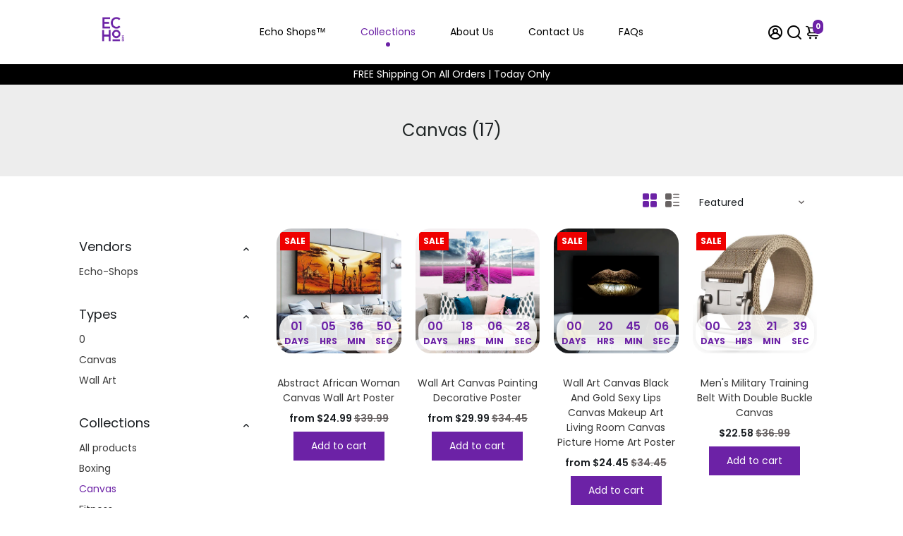

--- FILE ---
content_type: text/html; charset=utf-8
request_url: https://thegentlemanswear.com/collections/canvas
body_size: 72261
content:
<!doctype html>
<html>
  <head>
  



<!--
888888b.                              888                88888888888 888                                      
888  "88b                             888                    888     888                                      
888  .88P                             888                    888     888                                      
8888888K.   .d88b.   .d88b.  .d8888b  888888 .d88b.  888d888 888     88888b.   .d88b.  88888b.d88b.   .d88b.  
888  "Y88b d88""88b d88""88b 88K      888   d8P  Y8b 888P"   888     888 "88b d8P  Y8b 888 "888 "88b d8P  Y8b 
888    888 888  888 888  888 "Y8888b. 888   88888888 888     888     888  888 88888888 888  888  888 88888888 
888   d88P Y88..88P Y88..88P      X88 Y88b. Y8b.     888     888     888  888 Y8b.     888  888  888 Y8b.     
8888888P"   "Y88P"   "Y88P"   88888P'  "Y888 "Y8888  888     888     888  888  "Y8888  888  888  888  "Y8888  
-->
    <title>
      Canvas
      &ndash; Echo-Shops
    </title>
    
    <link rel="canonical" href="https://echo-shops.com/collections/canvas" />
    <link href="https://static.boostertheme.co" rel="preconnect" crossorigin>
    <link rel="dns-prefetch" href="//static.boostertheme.co">
    <link href="https://theme.boostertheme.com" rel="preconnect" crossorigin>
    <link rel="dns-prefetch" href="//theme.boostertheme.com">
    <meta charset="utf-8">
    <meta http-equiv="X-UA-Compatible" content="IE=edge,chrome=1">
    <meta name="viewport" content="width=device-width,initial-scale=1,shrink-to-fit=no">

    


    <link rel="apple-touch-icon" sizes="180x180" href="//thegentlemanswear.com/cdn/shop/files/Echo_shop_logo_180x180_crop_center.png?v=1715616213">
    <link rel="icon" type="image/png" sizes="32x32" href="//thegentlemanswear.com/cdn/shop/files/Echo_shop_logo_32x32_crop_center.png?v=1715616213">
    <link rel="icon" type="image/png" sizes="16x16" href="//thegentlemanswear.com/cdn/shop/files/Echo_shop_logo_16x16_crop_center.png?v=1715616213">
    <link rel="manifest" href="//thegentlemanswear.com/cdn/shop/t/2/assets/site.webmanifest?v=139788312678608062681717069434">
    <meta name="msapplication-TileColor" content="">
    <meta name="theme-color" content=">


    <script>window.performance && window.performance.mark && window.performance.mark('shopify.content_for_header.start');</script><meta name="google-site-verification" content="edlYxaxgg-YmjuDchjSjtH6iQSgQ5cXY133Tfe9opao">
<meta id="shopify-digital-wallet" name="shopify-digital-wallet" content="/86860038423/digital_wallets/dialog">
<meta name="shopify-checkout-api-token" content="6e2d552fec88be5af75e4652b69c4614">
<meta id="in-context-paypal-metadata" data-shop-id="86860038423" data-venmo-supported="false" data-environment="production" data-locale="en_US" data-paypal-v4="true" data-currency="USD">
<link rel="alternate" type="application/atom+xml" title="Feed" href="/collections/canvas.atom" />
<link rel="alternate" type="application/json+oembed" href="https://echo-shops.com/collections/canvas.oembed">
<script async="async" src="/checkouts/internal/preloads.js?locale=en-US"></script>
<link rel="preconnect" href="https://shop.app" crossorigin="anonymous">
<script async="async" src="https://shop.app/checkouts/internal/preloads.js?locale=en-US&shop_id=86860038423" crossorigin="anonymous"></script>
<script id="apple-pay-shop-capabilities" type="application/json">{"shopId":86860038423,"countryCode":"US","currencyCode":"USD","merchantCapabilities":["supports3DS"],"merchantId":"gid:\/\/shopify\/Shop\/86860038423","merchantName":"Echo-Shops","requiredBillingContactFields":["postalAddress","email"],"requiredShippingContactFields":["postalAddress","email"],"shippingType":"shipping","supportedNetworks":["visa","masterCard","amex","discover","elo","jcb"],"total":{"type":"pending","label":"Echo-Shops","amount":"1.00"},"shopifyPaymentsEnabled":true,"supportsSubscriptions":true}</script>
<script id="shopify-features" type="application/json">{"accessToken":"6e2d552fec88be5af75e4652b69c4614","betas":["rich-media-storefront-analytics"],"domain":"thegentlemanswear.com","predictiveSearch":true,"shopId":86860038423,"locale":"en"}</script>
<script>var Shopify = Shopify || {};
Shopify.shop = "af9d71-c5.myshopify.com";
Shopify.locale = "en";
Shopify.currency = {"active":"USD","rate":"1.0"};
Shopify.country = "US";
Shopify.theme = {"name":"Booster-6-1-4","id":167354532119,"schema_name":"Booster-6.1.4","schema_version":"6.1.4","theme_store_id":null,"role":"main"};
Shopify.theme.handle = "null";
Shopify.theme.style = {"id":null,"handle":null};
Shopify.cdnHost = "thegentlemanswear.com/cdn";
Shopify.routes = Shopify.routes || {};
Shopify.routes.root = "/";</script>
<script type="module">!function(o){(o.Shopify=o.Shopify||{}).modules=!0}(window);</script>
<script>!function(o){function n(){var o=[];function n(){o.push(Array.prototype.slice.apply(arguments))}return n.q=o,n}var t=o.Shopify=o.Shopify||{};t.loadFeatures=n(),t.autoloadFeatures=n()}(window);</script>
<script>
  window.ShopifyPay = window.ShopifyPay || {};
  window.ShopifyPay.apiHost = "shop.app\/pay";
  window.ShopifyPay.redirectState = null;
</script>
<script id="shop-js-analytics" type="application/json">{"pageType":"collection"}</script>
<script defer="defer" async type="module" src="//thegentlemanswear.com/cdn/shopifycloud/shop-js/modules/v2/client.init-shop-cart-sync_BT-GjEfc.en.esm.js"></script>
<script defer="defer" async type="module" src="//thegentlemanswear.com/cdn/shopifycloud/shop-js/modules/v2/chunk.common_D58fp_Oc.esm.js"></script>
<script defer="defer" async type="module" src="//thegentlemanswear.com/cdn/shopifycloud/shop-js/modules/v2/chunk.modal_xMitdFEc.esm.js"></script>
<script type="module">
  await import("//thegentlemanswear.com/cdn/shopifycloud/shop-js/modules/v2/client.init-shop-cart-sync_BT-GjEfc.en.esm.js");
await import("//thegentlemanswear.com/cdn/shopifycloud/shop-js/modules/v2/chunk.common_D58fp_Oc.esm.js");
await import("//thegentlemanswear.com/cdn/shopifycloud/shop-js/modules/v2/chunk.modal_xMitdFEc.esm.js");

  window.Shopify.SignInWithShop?.initShopCartSync?.({"fedCMEnabled":true,"windoidEnabled":true});

</script>
<script>
  window.Shopify = window.Shopify || {};
  if (!window.Shopify.featureAssets) window.Shopify.featureAssets = {};
  window.Shopify.featureAssets['shop-js'] = {"shop-cart-sync":["modules/v2/client.shop-cart-sync_DZOKe7Ll.en.esm.js","modules/v2/chunk.common_D58fp_Oc.esm.js","modules/v2/chunk.modal_xMitdFEc.esm.js"],"init-fed-cm":["modules/v2/client.init-fed-cm_B6oLuCjv.en.esm.js","modules/v2/chunk.common_D58fp_Oc.esm.js","modules/v2/chunk.modal_xMitdFEc.esm.js"],"shop-cash-offers":["modules/v2/client.shop-cash-offers_D2sdYoxE.en.esm.js","modules/v2/chunk.common_D58fp_Oc.esm.js","modules/v2/chunk.modal_xMitdFEc.esm.js"],"shop-login-button":["modules/v2/client.shop-login-button_QeVjl5Y3.en.esm.js","modules/v2/chunk.common_D58fp_Oc.esm.js","modules/v2/chunk.modal_xMitdFEc.esm.js"],"pay-button":["modules/v2/client.pay-button_DXTOsIq6.en.esm.js","modules/v2/chunk.common_D58fp_Oc.esm.js","modules/v2/chunk.modal_xMitdFEc.esm.js"],"shop-button":["modules/v2/client.shop-button_DQZHx9pm.en.esm.js","modules/v2/chunk.common_D58fp_Oc.esm.js","modules/v2/chunk.modal_xMitdFEc.esm.js"],"avatar":["modules/v2/client.avatar_BTnouDA3.en.esm.js"],"init-windoid":["modules/v2/client.init-windoid_CR1B-cfM.en.esm.js","modules/v2/chunk.common_D58fp_Oc.esm.js","modules/v2/chunk.modal_xMitdFEc.esm.js"],"init-shop-for-new-customer-accounts":["modules/v2/client.init-shop-for-new-customer-accounts_C_vY_xzh.en.esm.js","modules/v2/client.shop-login-button_QeVjl5Y3.en.esm.js","modules/v2/chunk.common_D58fp_Oc.esm.js","modules/v2/chunk.modal_xMitdFEc.esm.js"],"init-shop-email-lookup-coordinator":["modules/v2/client.init-shop-email-lookup-coordinator_BI7n9ZSv.en.esm.js","modules/v2/chunk.common_D58fp_Oc.esm.js","modules/v2/chunk.modal_xMitdFEc.esm.js"],"init-shop-cart-sync":["modules/v2/client.init-shop-cart-sync_BT-GjEfc.en.esm.js","modules/v2/chunk.common_D58fp_Oc.esm.js","modules/v2/chunk.modal_xMitdFEc.esm.js"],"shop-toast-manager":["modules/v2/client.shop-toast-manager_DiYdP3xc.en.esm.js","modules/v2/chunk.common_D58fp_Oc.esm.js","modules/v2/chunk.modal_xMitdFEc.esm.js"],"init-customer-accounts":["modules/v2/client.init-customer-accounts_D9ZNqS-Q.en.esm.js","modules/v2/client.shop-login-button_QeVjl5Y3.en.esm.js","modules/v2/chunk.common_D58fp_Oc.esm.js","modules/v2/chunk.modal_xMitdFEc.esm.js"],"init-customer-accounts-sign-up":["modules/v2/client.init-customer-accounts-sign-up_iGw4briv.en.esm.js","modules/v2/client.shop-login-button_QeVjl5Y3.en.esm.js","modules/v2/chunk.common_D58fp_Oc.esm.js","modules/v2/chunk.modal_xMitdFEc.esm.js"],"shop-follow-button":["modules/v2/client.shop-follow-button_CqMgW2wH.en.esm.js","modules/v2/chunk.common_D58fp_Oc.esm.js","modules/v2/chunk.modal_xMitdFEc.esm.js"],"checkout-modal":["modules/v2/client.checkout-modal_xHeaAweL.en.esm.js","modules/v2/chunk.common_D58fp_Oc.esm.js","modules/v2/chunk.modal_xMitdFEc.esm.js"],"shop-login":["modules/v2/client.shop-login_D91U-Q7h.en.esm.js","modules/v2/chunk.common_D58fp_Oc.esm.js","modules/v2/chunk.modal_xMitdFEc.esm.js"],"lead-capture":["modules/v2/client.lead-capture_BJmE1dJe.en.esm.js","modules/v2/chunk.common_D58fp_Oc.esm.js","modules/v2/chunk.modal_xMitdFEc.esm.js"],"payment-terms":["modules/v2/client.payment-terms_Ci9AEqFq.en.esm.js","modules/v2/chunk.common_D58fp_Oc.esm.js","modules/v2/chunk.modal_xMitdFEc.esm.js"]};
</script>
<script id="__st">var __st={"a":86860038423,"offset":-21600,"reqid":"e41238cc-0e23-4286-95ce-7cb9a08c53cb-1769401064","pageurl":"thegentlemanswear.com\/collections\/canvas","u":"30696a65ca84","p":"collection","rtyp":"collection","rid":478626218263};</script>
<script>window.ShopifyPaypalV4VisibilityTracking = true;</script>
<script id="form-persister">!function(){'use strict';const t='contact',e='new_comment',n=[[t,t],['blogs',e],['comments',e],[t,'customer']],o='password',r='form_key',c=['recaptcha-v3-token','g-recaptcha-response','h-captcha-response',o],s=()=>{try{return window.sessionStorage}catch{return}},i='__shopify_v',u=t=>t.elements[r],a=function(){const t=[...n].map((([t,e])=>`form[action*='/${t}']:not([data-nocaptcha='true']) input[name='form_type'][value='${e}']`)).join(',');var e;return e=t,()=>e?[...document.querySelectorAll(e)].map((t=>t.form)):[]}();function m(t){const e=u(t);a().includes(t)&&(!e||!e.value)&&function(t){try{if(!s())return;!function(t){const e=s();if(!e)return;const n=u(t);if(!n)return;const o=n.value;o&&e.removeItem(o)}(t);const e=Array.from(Array(32),(()=>Math.random().toString(36)[2])).join('');!function(t,e){u(t)||t.append(Object.assign(document.createElement('input'),{type:'hidden',name:r})),t.elements[r].value=e}(t,e),function(t,e){const n=s();if(!n)return;const r=[...t.querySelectorAll(`input[type='${o}']`)].map((({name:t})=>t)),u=[...c,...r],a={};for(const[o,c]of new FormData(t).entries())u.includes(o)||(a[o]=c);n.setItem(e,JSON.stringify({[i]:1,action:t.action,data:a}))}(t,e)}catch(e){console.error('failed to persist form',e)}}(t)}const f=t=>{if('true'===t.dataset.persistBound)return;const e=function(t,e){const n=function(t){return'function'==typeof t.submit?t.submit:HTMLFormElement.prototype.submit}(t).bind(t);return function(){let t;return()=>{t||(t=!0,(()=>{try{e(),n()}catch(t){(t=>{console.error('form submit failed',t)})(t)}})(),setTimeout((()=>t=!1),250))}}()}(t,(()=>{m(t)}));!function(t,e){if('function'==typeof t.submit&&'function'==typeof e)try{t.submit=e}catch{}}(t,e),t.addEventListener('submit',(t=>{t.preventDefault(),e()})),t.dataset.persistBound='true'};!function(){function t(t){const e=(t=>{const e=t.target;return e instanceof HTMLFormElement?e:e&&e.form})(t);e&&m(e)}document.addEventListener('submit',t),document.addEventListener('DOMContentLoaded',(()=>{const e=a();for(const t of e)f(t);var n;n=document.body,new window.MutationObserver((t=>{for(const e of t)if('childList'===e.type&&e.addedNodes.length)for(const t of e.addedNodes)1===t.nodeType&&'FORM'===t.tagName&&a().includes(t)&&f(t)})).observe(n,{childList:!0,subtree:!0,attributes:!1}),document.removeEventListener('submit',t)}))}()}();</script>
<script integrity="sha256-4kQ18oKyAcykRKYeNunJcIwy7WH5gtpwJnB7kiuLZ1E=" data-source-attribution="shopify.loadfeatures" defer="defer" src="//thegentlemanswear.com/cdn/shopifycloud/storefront/assets/storefront/load_feature-a0a9edcb.js" crossorigin="anonymous"></script>
<script crossorigin="anonymous" defer="defer" src="//thegentlemanswear.com/cdn/shopifycloud/storefront/assets/shopify_pay/storefront-65b4c6d7.js?v=20250812"></script>
<script data-source-attribution="shopify.dynamic_checkout.dynamic.init">var Shopify=Shopify||{};Shopify.PaymentButton=Shopify.PaymentButton||{isStorefrontPortableWallets:!0,init:function(){window.Shopify.PaymentButton.init=function(){};var t=document.createElement("script");t.src="https://thegentlemanswear.com/cdn/shopifycloud/portable-wallets/latest/portable-wallets.en.js",t.type="module",document.head.appendChild(t)}};
</script>
<script data-source-attribution="shopify.dynamic_checkout.buyer_consent">
  function portableWalletsHideBuyerConsent(e){var t=document.getElementById("shopify-buyer-consent"),n=document.getElementById("shopify-subscription-policy-button");t&&n&&(t.classList.add("hidden"),t.setAttribute("aria-hidden","true"),n.removeEventListener("click",e))}function portableWalletsShowBuyerConsent(e){var t=document.getElementById("shopify-buyer-consent"),n=document.getElementById("shopify-subscription-policy-button");t&&n&&(t.classList.remove("hidden"),t.removeAttribute("aria-hidden"),n.addEventListener("click",e))}window.Shopify?.PaymentButton&&(window.Shopify.PaymentButton.hideBuyerConsent=portableWalletsHideBuyerConsent,window.Shopify.PaymentButton.showBuyerConsent=portableWalletsShowBuyerConsent);
</script>
<script data-source-attribution="shopify.dynamic_checkout.cart.bootstrap">document.addEventListener("DOMContentLoaded",(function(){function t(){return document.querySelector("shopify-accelerated-checkout-cart, shopify-accelerated-checkout")}if(t())Shopify.PaymentButton.init();else{new MutationObserver((function(e,n){t()&&(Shopify.PaymentButton.init(),n.disconnect())})).observe(document.body,{childList:!0,subtree:!0})}}));
</script>
<link id="shopify-accelerated-checkout-styles" rel="stylesheet" media="screen" href="https://thegentlemanswear.com/cdn/shopifycloud/portable-wallets/latest/accelerated-checkout-backwards-compat.css" crossorigin="anonymous">
<style id="shopify-accelerated-checkout-cart">
        #shopify-buyer-consent {
  margin-top: 1em;
  display: inline-block;
  width: 100%;
}

#shopify-buyer-consent.hidden {
  display: none;
}

#shopify-subscription-policy-button {
  background: none;
  border: none;
  padding: 0;
  text-decoration: underline;
  font-size: inherit;
  cursor: pointer;
}

#shopify-subscription-policy-button::before {
  box-shadow: none;
}

      </style>

<script>window.performance && window.performance.mark && window.performance.mark('shopify.content_for_header.end');</script>

    <style>
              @font-face {
  font-family: Poppins;
  font-weight: 400;
  font-style: normal;
  src: url("//thegentlemanswear.com/cdn/fonts/poppins/poppins_n4.0ba78fa5af9b0e1a374041b3ceaadf0a43b41362.woff2") format("woff2"),
       url("//thegentlemanswear.com/cdn/fonts/poppins/poppins_n4.214741a72ff2596839fc9760ee7a770386cf16ca.woff") format("woff");
font-display: swap;}
      @font-face {
  font-family: Poppins;
  font-weight: 400;
  font-style: normal;
  src: url("//thegentlemanswear.com/cdn/fonts/poppins/poppins_n4.0ba78fa5af9b0e1a374041b3ceaadf0a43b41362.woff2") format("woff2"),
       url("//thegentlemanswear.com/cdn/fonts/poppins/poppins_n4.214741a72ff2596839fc9760ee7a770386cf16ca.woff") format("woff");
font-display: swap;}
     @font-face {
  font-family: Poppins;
  font-weight: 600;
  font-style: normal;
  src: url("//thegentlemanswear.com/cdn/fonts/poppins/poppins_n6.aa29d4918bc243723d56b59572e18228ed0786f6.woff2") format("woff2"),
       url("//thegentlemanswear.com/cdn/fonts/poppins/poppins_n6.5f815d845fe073750885d5b7e619ee00e8111208.woff") format("woff");
font-display: swap;}
     @font-face {
  font-family: Poppins;
  font-weight: 700;
  font-style: normal;
  src: url("//thegentlemanswear.com/cdn/fonts/poppins/poppins_n7.56758dcf284489feb014a026f3727f2f20a54626.woff2") format("woff2"),
       url("//thegentlemanswear.com/cdn/fonts/poppins/poppins_n7.f34f55d9b3d3205d2cd6f64955ff4b36f0cfd8da.woff") format("woff");
font-display: swap;}
 :root{--baseFont: Poppins, sans-serif;--titleFont: Poppins, sans-serif;--smallFontSize: 14px;--baseFontSize: 14px;--mediumFontSize: 24px;--mediumSubtitleFontSize: 19.2px;--bigFontSize: 48px;--headingFontSize: 24px;--subHeadingFontSize: 16px;--bodyBackgroundColor: #ffffff;--textColor:  #191d21;--titleColor: #202626;--secondaryBodyBackgroundColor: #EFEFEF;--secondaryTextColor: #686363;--linkColor: #383838;--gLinkColor: #383838;--accentColor: #6c22a6;--accentColor005: rgba(108, 34, 166, 0.05);--accentColor01: rgba(108, 34, 166, 0.1);--accentColor025: rgba(108, 34, 166, 0.25);--accentColor05: rgba(108, 34, 166, 0.5);--accentColor075: rgba(108, 34, 166, 0.75);--accentTextColor: #ffffff;--secondaryAccentColor: #ffffff;--secondaryAccentTextColor: #000;--disabledBackgroundColor: ;--disabledTextColor: ;--alertColor: #00b91d;--alertColor005: rgba(0, 185, 29, 0.05);--borderRadius: 21px;--borderRadiusSmall: 0px;--cardPadding: 10px;--maxwidth:1080px;;--inputFill: #EFEFEF;--inputContent: #000}*{box-sizing:border-box;backface-visibility:hidden}html{-webkit-text-size-adjust:100%}body{margin:0}main{display:block}hr{box-sizing:content-box;height:0;overflow:visible}pre{font-family:monospace, monospace;font-size:1em}a{background-color:transparent}abbr[title]{border-bottom:none;text-decoration:underline;text-decoration:underline dotted}b,strong{font-weight:bolder}code,kbd,samp{font-family:monospace, monospace;font-size:1em}small{font-size:80%}sub,sup{font-size:75%;line-height:0;position:relative;vertical-align:baseline}sub{bottom:-0.25em}sup{top:-0.5em}img{border-style:none;max-width:100%;height:auto}button,input,optgroup,select,textarea{font-family:inherit;font-size:100%;line-height:1.15;margin:0;background:var(--inputFill);color:var(--inputContent);border:1px solid #e2e2e2;border-radius:var(--borderRadiusSmall)}button:hover,select:hover{cursor:pointer}button,input{overflow:visible}button,select{text-transform:none}button,[type="button"],[type="reset"],[type="submit"]{-webkit-appearance:button}button::-moz-focus-inner,[type="button"]::-moz-focus-inner,[type="reset"]::-moz-focus-inner,[type="submit"]::-moz-focus-inner{border-style:none;padding:0}button:-moz-focusring,[type="button"]:-moz-focusring,[type="reset"]:-moz-focusring,[type="submit"]:-moz-focusring{outline:1px dotted ButtonText}fieldset{padding:0.35em 0.75em 0.625em}legend{box-sizing:border-box;color:inherit;display:table;max-width:100%;padding:0;white-space:normal}progress{vertical-align:baseline}textarea{overflow:auto}[type="checkbox"],[type="radio"]{box-sizing:border-box;padding:0}[type="number"]::-webkit-inner-spin-button,[type="number"]::-webkit-outer-spin-button{height:auto}[type="search"]{-webkit-appearance:textfield;outline-offset:-2px}[type="search"]::-webkit-search-decoration{-webkit-appearance:none}::-webkit-file-upload-button{-webkit-appearance:button;font:inherit}details{display:block}summary{display:list-item}template{display:none}[hidden]{display:none}:focus{outline:0}select:focus,input:focus{border:1px solid darken(#e2e2e2, 20%)}[class^="col"] p{width:100%}.container-fluid,.container{margin-right:auto;margin-left:auto}.row-container{margin:auto auto}.row{position:relative;display:-webkit-box;display:-ms-flexbox;display:flex;-webkit-box-flex:0;-ms-flex:0 1 auto;flex:0 1 auto;-webkit-box-orient:horizontal;-webkit-box-direction:normal;-ms-flex-direction:row;flex-direction:row;-ms-flex-wrap:wrap;flex-wrap:wrap;width:100%}.row.reverse{-webkit-box-orient:horizontal;-webkit-box-direction:reverse;-ms-flex-direction:row-reverse;flex-direction:row-reverse}.col.reverse{-webkit-box-orient:vertical;-webkit-box-direction:reverse;-ms-flex-direction:column-reverse;flex-direction:column-reverse}.hide{display:none !important}.col-min,.col,.col-1,.col-2,.col-3,.col-4,.col-5,.col-6,.col-7,.col-8,.col-9,.col-10,.col-11,.col-12,.col-offset-0,.col-offset-1,.col-offset-2,.col-offset-3,.col-offset-4,.col-offset-5,.col-offset-6,.col-offset-7,.col-offset-8,.col-offset-9,.col-offset-10,.col-offset-11,.col-offset-12{display:flex;-webkit-box-flex:0;-ms-flex:0 0 auto;flex:0 0 auto;padding-right:12px;padding-left:12px}.col-min{max-width:100%}.col{-webkit-box-flex:1;-ms-flex-positive:1;flex-grow:1;-ms-flex-preferred-size:0;flex-basis:0;max-width:100%}.col-1{-ms-flex-preferred-size:8.33333333%;flex-basis:8.33333333%;max-width:8.33333333%}.col-2{-ms-flex-preferred-size:16.66666667%;flex-basis:16.66666667%;max-width:16.66666667%}.col-3{-ms-flex-preferred-size:25%;flex-basis:25%;max-width:25%}.col-4{-ms-flex-preferred-size:33.33333333%;flex-basis:33.33333333%;max-width:33.33333333%}.col-5{-ms-flex-preferred-size:41.66666667%;flex-basis:41.66666667%;max-width:41.66666667%}.col-6{-ms-flex-preferred-size:50%;flex-basis:50%;max-width:50%}.col-7{-ms-flex-preferred-size:58.33333333%;flex-basis:58.33333333%;max-width:58.33333333%}.col-8{-ms-flex-preferred-size:66.66666667%;flex-basis:66.66666667%;max-width:66.66666667%}.col-9{-ms-flex-preferred-size:75%;flex-basis:75%;max-width:75%}.col-10{-ms-flex-preferred-size:83.33333333%;flex-basis:83.33333333%;max-width:83.33333333%}.col-11{-ms-flex-preferred-size:91.66666667%;flex-basis:91.66666667%;max-width:91.66666667%}.col-12{-ms-flex-preferred-size:100%;flex-basis:100%;max-width:100%}.col-offset-0{margin-left:0}.col-offset-1{margin-left:8.33333333%}.col-offset-2{margin-left:16.66666667%}.col-offset-3{margin-left:25%}.col-offset-4{margin-left:33.33333333%}.col-offset-5{margin-left:41.66666667%}.col-offset-6{margin-left:50%}.col-offset-7{margin-left:58.33333333%}.col-offset-8{margin-left:66.66666667%}.col-offset-9{margin-left:75%}.col-offset-10{margin-left:83.33333333%}.col-offset-11{margin-left:91.66666667%}.start{-webkit-box-pack:start;-ms-flex-pack:start;justify-content:flex-start;justify-items:flex-start;text-align:left;text-align:start}.center{-webkit-box-pack:center;-ms-flex-pack:center;justify-content:center;justify-items:center;text-align:center}.end{-webkit-box-pack:end;-ms-flex-pack:end;justify-content:flex-end;justify-items:flex-end;text-align:right;text-align:end}.top{-webkit-box-align:start;-ms-flex-align:start;align-items:flex-start;align-content:flex-start}.middle{-webkit-box-align:center;-ms-flex-align:center;align-items:center;align-content:center}.bottom{-webkit-box-align:end;-ms-flex-align:end;align-items:flex-end;align-content:flex-end}.around{-ms-flex-pack:distribute;justify-content:space-around}.between{-webkit-box-pack:justify;-ms-flex-pack:justify;justify-content:space-between}.first{-webkit-box-ordinal-group:0;-ms-flex-order:-1;order:-1}.last{-webkit-box-ordinal-group:2;-ms-flex-order:1;order:1}@media only screen and (min-width: 600px){.col-sm-min,.col-sm,.col-sm-1,.col-sm-2,.col-sm-3,.col-sm-4,.col-sm-5,.col-sm-6,.col-sm-7,.col-sm-8,.col-sm-9,.col-sm-10,.col-sm-11,.col-sm-12,.col-sm-offset-0,.col-sm-offset-1,.col-sm-offset-2,.col-sm-offset-3,.col-sm-offset-4,.col-sm-offset-5,.col-sm-offset-6,.col-sm-offset-7,.col-sm-offset-8,.col-sm-offset-9,.col-sm-offset-10,.col-sm-offset-11,.col-sm-offset-12{display:flex;-webkit-box-flex:0;-ms-flex:0 0 auto;flex:0 0 auto;padding-right:12px;padding-left:12px}.col-sm{-webkit-box-flex:1;-ms-flex-positive:1;flex-grow:1;-ms-flex-preferred-size:0;flex-basis:0;max-width:100%}.col-sm-1{-ms-flex-preferred-size:8.33333333%;flex-basis:8.33333333%;max-width:8.33333333%}.col-sm-2{-ms-flex-preferred-size:16.66666667%;flex-basis:16.66666667%;max-width:16.66666667%}.col-sm-3{-ms-flex-preferred-size:25%;flex-basis:25%;max-width:25%}.col-sm-4{-ms-flex-preferred-size:33.33333333%;flex-basis:33.33333333%;max-width:33.33333333%}.col-sm-5{-ms-flex-preferred-size:41.66666667%;flex-basis:41.66666667%;max-width:41.66666667%}.col-sm-6{-ms-flex-preferred-size:50%;flex-basis:50%;max-width:50%}.col-sm-7{-ms-flex-preferred-size:58.33333333%;flex-basis:58.33333333%;max-width:58.33333333%}.col-sm-8{-ms-flex-preferred-size:66.66666667%;flex-basis:66.66666667%;max-width:66.66666667%}.col-sm-9{-ms-flex-preferred-size:75%;flex-basis:75%;max-width:75%}.col-sm-10{-ms-flex-preferred-size:83.33333333%;flex-basis:83.33333333%;max-width:83.33333333%}.col-sm-11{-ms-flex-preferred-size:91.66666667%;flex-basis:91.66666667%;max-width:91.66666667%}.col-sm-12{-ms-flex-preferred-size:100%;flex-basis:100%;max-width:100%}.col-sm-offset-0{margin-left:0}.col-sm-offset-1{margin-left:8.33333333%}.col-sm-offset-2{margin-left:16.66666667%}.col-sm-offset-3{margin-left:25%}.col-sm-offset-4{margin-left:33.33333333%}.col-sm-offset-5{margin-left:41.66666667%}.col-sm-offset-6{margin-left:50%}.col-sm-offset-7{margin-left:58.33333333%}.col-sm-offset-8{margin-left:66.66666667%}.col-sm-offset-9{margin-left:75%}.col-sm-offset-10{margin-left:83.33333333%}.col-sm-offset-11{margin-left:91.66666667%}.start-sm{-webkit-box-pack:start;-ms-flex-pack:start;justify-content:flex-start;text-align:left;text-align:start}.center-sm{-webkit-box-pack:center;-ms-flex-pack:center;justify-content:center;text-align:center}.end-sm{-webkit-box-pack:end;-ms-flex-pack:end;justify-content:flex-end;text-align:right;text-align:end}.top-sm{-webkit-box-align:start;-ms-flex-align:start;align-items:flex-start}.middle-sm{-webkit-box-align:center;-ms-flex-align:center;align-items:center}.bottom-sm{-webkit-box-align:end;-ms-flex-align:end;align-items:flex-end}.around-sm{-ms-flex-pack:distribute;justify-content:space-around}.between-sm{-webkit-box-pack:justify;-ms-flex-pack:justify;justify-content:space-between}.first-sm{-webkit-box-ordinal-group:0;-ms-flex-order:-1;order:-1}.last-sm{-webkit-box-ordinal-group:2;-ms-flex-order:1;order:1}}@media only screen and (min-width: 768px){.col-md-min,.col-md,.col-md-1,.col-md-2,.col-md-3,.col-md-4,.col-md-5,.col-md-6,.col-md-7,.col-md-8,.col-md-9,.col-md-10,.col-md-11,.col-md-12,.col-md-1-5,.col-md-offset-0,.col-md-offset-1,.col-md-offset-2,.col-md-offset-3,.col-md-offset-4,.col-md-offset-5,.col-md-offset-6,.col-md-offset-7,.col-md-offset-8,.col-md-offset-9,.col-md-offset-10,.col-md-offset-11,.col-md-offset-12{display:flex;-webkit-box-flex:0;-ms-flex:0 0 auto;flex:0 0 auto;padding-right:12px;padding-left:12px}.col-md{-webkit-box-flex:1;-ms-flex-positive:1;flex-grow:1;-ms-flex-preferred-size:0;flex-basis:0;max-width:100%}.col-md-1-5{-ms-flex-preferred-size:20%;flex-basis:20%;max-width:20%}.col-md-1{-ms-flex-preferred-size:8.33333333%;flex-basis:8.33333333%;max-width:8.33333333%}.col-md-2{-ms-flex-preferred-size:16.66666667%;flex-basis:16.66666667%;max-width:16.66666667%}.col-md-3{-ms-flex-preferred-size:25%;flex-basis:25%;max-width:25%}.col-md-4{-ms-flex-preferred-size:33.33333333%;flex-basis:33.33333333%;max-width:33.33333333%}.col-md-5{-ms-flex-preferred-size:41.66666667%;flex-basis:41.66666667%;max-width:41.66666667%}.col-md-6{-ms-flex-preferred-size:50%;flex-basis:50%;max-width:50%}.col-md-7{-ms-flex-preferred-size:58.33333333%;flex-basis:58.33333333%;max-width:58.33333333%}.col-md-8{-ms-flex-preferred-size:66.66666667%;flex-basis:66.66666667%;max-width:66.66666667%}.col-md-9{-ms-flex-preferred-size:75%;flex-basis:75%;max-width:75%}.col-md-10{-ms-flex-preferred-size:83.33333333%;flex-basis:83.33333333%;max-width:83.33333333%}.col-md-11{-ms-flex-preferred-size:91.66666667%;flex-basis:91.66666667%;max-width:91.66666667%}.col-md-12{-ms-flex-preferred-size:100%;flex-basis:100%;max-width:100%}.col-md-offset-0{margin-left:0}.col-md-offset-1{margin-left:8.33333333%}.col-md-offset-2{margin-left:16.66666667%}.col-md-offset-3{margin-left:25%}.col-md-offset-4{margin-left:33.33333333%}.col-md-offset-5{margin-left:41.66666667%}.col-md-offset-6{margin-left:50%}.col-md-offset-7{margin-left:58.33333333%}.col-md-offset-8{margin-left:66.66666667%}.col-md-offset-9{margin-left:75%}.col-md-offset-10{margin-left:83.33333333%}.col-md-offset-11{margin-left:91.66666667%}.start-md{-webkit-box-pack:start;-ms-flex-pack:start;justify-content:flex-start;text-align:left;text-align:start}.center-md{-webkit-box-pack:center;-ms-flex-pack:center;justify-content:center;text-align:center}.end-md{-webkit-box-pack:end;-ms-flex-pack:end;justify-content:flex-end;text-align:right;text-align:end}.top-md{-webkit-box-align:start;-ms-flex-align:start;align-items:flex-start}.middle-md{-webkit-box-align:center;-ms-flex-align:center;align-items:center}.bottom-md{-webkit-box-align:end;-ms-flex-align:end;align-items:flex-end}.around-md{-ms-flex-pack:distribute;justify-content:space-around}.between-md{-webkit-box-pack:justify;-ms-flex-pack:justify;justify-content:space-between}.first-md{-webkit-box-ordinal-group:0;-ms-flex-order:-1;order:-1}.last-md{-webkit-box-ordinal-group:2;-ms-flex-order:1;order:1}}@media only screen and (min-width: 1024px){.col-lg-min,.col-lg,.col-lg-1,.col-lg-2,.col-lg-3,.col-lg-4,.col-lg-5,.col-lg-1-5,.col-lg-6,.col-lg-7,.col-lg-8,.col-lg-9,.col-lg-10,.col-lg-11,.col-lg-12,.col-lg-offset-0,.col-lg-offset-1,.col-lg-offset-2,.col-lg-offset-3,.col-lg-offset-4,.col-lg-offset-5,.col-lg-offset-6,.col-lg-offset-7,.col-lg-offset-8,.col-lg-offset-9,.col-lg-offset-10,.col-lg-offset-11,.col-lg-offset-12{display:flex;-webkit-box-flex:0;-ms-flex:0 0 auto;flex:0 0 auto;padding-right:12px;padding-left:12px}.col-lg{-webkit-box-flex:1;-ms-flex-positive:1;flex-grow:1;-ms-flex-preferred-size:0;flex-basis:0;max-width:100%}.col-lg-1{-ms-flex-preferred-size:8.33333333%;flex-basis:8.33333333%;max-width:8.33333333%}.col-lg-2{-ms-flex-preferred-size:16.66666667%;flex-basis:16.66666667%;max-width:16.66666667%}.col-lg-1-5{-ms-flex-preferred-size:20%;flex-basis:20%;max-width:20%}.col-lg-3{-ms-flex-preferred-size:25%;flex-basis:25%;max-width:25%}.col-lg-4{-ms-flex-preferred-size:33.33333333%;flex-basis:33.33333333%;max-width:33.33333333%}.col-lg-5{-ms-flex-preferred-size:41.66666667%;flex-basis:41.66666667%;max-width:41.66666667%}.col-lg-6{-ms-flex-preferred-size:50%;flex-basis:50%;max-width:50%}.col-lg-7{-ms-flex-preferred-size:58.33333333%;flex-basis:58.33333333%;max-width:58.33333333%}.col-lg-8{-ms-flex-preferred-size:66.66666667%;flex-basis:66.66666667%;max-width:66.66666667%}.col-lg-9{-ms-flex-preferred-size:75%;flex-basis:75%;max-width:75%}.col-lg-10{-ms-flex-preferred-size:83.33333333%;flex-basis:83.33333333%;max-width:83.33333333%}.col-lg-11{-ms-flex-preferred-size:91.66666667%;flex-basis:91.66666667%;max-width:91.66666667%}.col-lg-12{-ms-flex-preferred-size:100%;flex-basis:100%;max-width:100%}.col-lg-offset-0{margin-left:0}.col-lg-offset-1{margin-left:8.33333333%}.col-lg-offset-2{margin-left:16.66666667%}.col-lg-offset-3{margin-left:25%}.col-lg-offset-4{margin-left:33.33333333%}.col-lg-offset-5{margin-left:41.66666667%}.col-lg-offset-6{margin-left:50%}.col-lg-offset-7{margin-left:58.33333333%}.col-lg-offset-8{margin-left:66.66666667%}.col-lg-offset-9{margin-left:75%}.col-lg-offset-10{margin-left:83.33333333%}.col-lg-offset-11{margin-left:91.66666667%}.start-lg{-webkit-box-pack:start;-ms-flex-pack:start;justify-content:flex-start;text-align:left;text-align:start}.center-lg{-webkit-box-pack:center;-ms-flex-pack:center;justify-content:center;text-align:center}.end-lg{-webkit-box-pack:end;-ms-flex-pack:end;justify-content:flex-end;text-align:right;text-align:end}.top-lg{-webkit-box-align:start;-ms-flex-align:start;align-items:flex-start}.middle-lg{-webkit-box-align:center;-ms-flex-align:center;align-items:center}.bottom-lg{-webkit-box-align:end;-ms-flex-align:end;align-items:flex-end}.around-lg{-ms-flex-pack:distribute;justify-content:space-around}.between-lg{-webkit-box-pack:justify;-ms-flex-pack:justify;justify-content:space-between}.first-lg{-webkit-box-ordinal-group:0;-ms-flex-order:-1;order:-1}.last-lg{-webkit-box-ordinal-group:2;-ms-flex-order:1;order:1}}.primaryCombo{background-color:var(--accentColor);color:var(--accentTextColor)}.primaryCombo--reversed{background-color:var(--accentTextColor);color:var(--accentColor)}.secondaryCombo{background-color:var(--secondaryAccentColor);color:var(--secondaryAccentTextColor)}.secondaryCombo--reversed{background-color:var(--secondaryAccentTextColor);color:var(--secondaryAccentColor)}.unflex{display:block}.flex{display:flex}::-moz-selection{color:var(--accentTextColor);background:var(--accentColor)}::selection{color:var(--accentTextColor);background:var(--accentColor)}table{border:1px inset transparent;border-collapse:collapse}td,th{padding:16px}tr{transition:background-color 0.15s}tr:nth-child(even){background-color:rgba(239, 239, 239, 0.85);color:var(--secondaryTextColor)}tr:hover{background-color:var(--secondaryBodyBackgroundColor)}.h-reset,.h-reset--all h1,.h-reset--all h2,.h-reset--all h3,.h-reset--all h4,.h-reset--all h5,.h-reset--all h6{margin:0;line-height:1em;font-weight:normal}.urgency__text span p{margin:0}h1,h2,h3{font-family:var(--titleFont)}h1,h2{font-weight:400;color:var(--titleColor)}p,span{color:var(--textColor)}.p-reset,.p-reset--all p{line-height:1.35em;margin:0}a{color:var(--linkColor)}a:not(.button):hover{color:var(--accentColor)}.inherit .s__block *:not(.button):not(.tag):not(.countdown),.footer.inherit *:not(.button),.subfooter.inherit *:not(.button),.info-bar *,.bcard--default .inherit *,.slide .inherit *,.banner.inherit *{color:inherit}.max-width,.layout__boxed,.layout__stretchBg>.layout__content{max-width:var(--maxwidth);margin-right:auto;margin-left:auto;width:100%;position:relative}.raw__content{padding-left:0.75rem;padding-right:0.75rem}.layout__boxed>.layout__content,.layout__stretchContent>.layout__content{margin-right:auto;margin-left:auto;width:100%;position:relative}html,body{height:100%}.container{min-height:100vh;display:flex;flex-direction:column}main{display:flex;flex-direction:column;flex:1 1 auto}.wrapper--bottom{margin-top:auto;padding-top:48px}body{font-family:var(--baseFont);font-weight:400;font-size:var(--baseFontSize);background:var(--bodyBackgroundColor);color:var(--textColor)}input{border-radius:var(--borderRadiusSmall)}.svg-icon{height:20px;width:20px;max-height:100%;fill:currentColor}.icon-link{height:100%;line-height:0;max-height:20px;margin:0px 4px !important}.icon-link .uil{font-size:25px;color:currentColor}.icon-link .uil.uil-facebook-f{font-size:22px}.icon-link .uil.uil-whatsapp{font-size:23px;line-height:20px}.icon-link .uil::before{line-height:20px;margin:0px !important;padding:0px}.overlay{position:absolute;width:100%;height:100%;top:0;left:0}.self__align--center{align-self:center}.self__align--top{align-self:flex-start}.self__align--bottom{align-self:flex-end}.self__justify--start{justify-self:flex-start}.self__justify--center{justify-self:center}.self__justify--end{justify-self:flex-end}.border-radius{border-radius:var(--borderRadius)}.border-radius--small{border-radius:var(--borderRadiusSmall)}.margin__vertical{margin-top:12px;margin-bottom:12px}.margin__horizontal{margin-left:12px;margin-right:12px}.margin--4{margin:4px}.margin__bottom--12{margin-bottom:12px}.margin__horizontal--4{margin-left:4px;margin-right:4px}.margin--8{margin:8px}.margin--16{margin:16px}.padding__horizontal{padding-left:12px;padding-right:12px}.padding__vertical{padding-top:12px;padding-bottom:12px}.bg__top{background-position:top}.bg__bottom{background-position:bottom}.bg__middle{background-position:center}.disable-select{-webkit-touch-callout:none;-webkit-user-select:none;-khtml-user-select:none;-moz-user-select:none;-ms-user-select:none;user-select:none}.fancy-scroll::-webkit-scrollbar{width:3px}.fancy-scroll::-webkit-scrollbar-track{background:#f1f1f1}.fancy-scroll::-webkit-scrollbar-thumb{background:#888}.fancy-scroll::-webkit-scrollbar-thumb:hover{background:#555}.hidden-scroll::-webkit-scrollbar{width:0px}.hidden-scroll::-webkit-scrollbar-track{background:transparent}.hidden-scroll::-webkit-scrollbar-thumb{background:transparent}.hidden-scroll::-webkit-scrollbar-thumb:hover{background:transparent}select{padding:0.5rem;border-radius:var(--borderRadiusSmall);font-size:var(--smallFontSize)}.booster__popup--holder{position:fixed;right:10px;top:10px;z-index:99;max-width:calc(100% - 20px)}.booster__popup{opacity:0;padding:10px;margin-top:10px;max-width:100%;display:block;text-decoration:none !important}.booster__popup--error{background:var(--alertColor);color:var(--accentTextColor) !important}.booster__popup--info,.booster__popup--success{background:var(--accentColor);color:var(--accentTextColor) !important}.booster__popup--warning{background:#ffe58e;color:black !important}.banner{margin-bottom:24px;padding:24px}.description--collapse{display:-webkit-box;-webkit-box-orient:vertical;overflow:hidden;-webkit-line-clamp:1;text-overflow:ellipsis}.description--collapse>*:not(style):not(script){display:inline-block;min-width:100%}.readMore__toggle{margin-top:12px;display:inline-block}.readMore__toggle:hover{cursor:pointer}.readMore__toggle::after{content:' more'}.pagination{margin:24px 0px}.pagination__page{margin:0px 4px !important;padding:6px 12px;text-decoration:none;transition:all 0.15s;border-radius:var(--borderRadiusSmall)}.pagination__page .uil::before{margin:0px !important}.pagination__page:hover{color:var(--accentColor);background:rgba(108, 34, 166, 0.1)}.pagination__page--current,.pagination__page--current:hover{color:var(--accentTextColor);background:var(--accentColor)}@media screen and (max-width: 767px){.pagination__page{padding:6px}}[data-bstr-slide-holder]{overflow:hidden;overflow-x:scroll;-ms-overflow-style:none;scrollbar-width:none;scroll-behavior:smooth;scroll-snap-type:x mandatory;display:flex;flex-wrap:nowrap}[data-bstr-slide-holder]::-webkit-scrollbar{display:none}[data-bstr-slider-orientation="vertical"]{overflow:hidden;overflow-y:scroll;scroll-snap-type:y mandatory;padding-left:0;scroll-padding-left:0;flex-direction:column}[data-bstr-slide]{scroll-snap-align:start}.nav__utils{justify-content:flex-end}.page__header .logo--transparent{display:none}.header__plist--item{display:flex;margin-bottom:0.5rem}.header__plist--item>a{flex-shrink:0}.header__plist--image{height:80px;width:80px;object-fit:cover;flex-shrink:0;margin-right:0.5rem}.header__plist--name{display:block;margin-bottom:0.35rem;white-space:normal}.header__utility>*:hover,.header__utility .uil:hover{cursor:pointer;color:var(--accent)}.header__utility>*:not(:first-child){margin-left:.15rem}.search__icon{color:inherit}#user__button:checked+.user__holder,#i18n__button:checked+.i18n__holder{height:auto;padding:24px;opacity:1}#user__button:checked+.user__holder{padding-bottom:16px}#user__button:checked ~ .overlay,#i18n__button:checked ~ .overlay{display:block;background:black;opacity:.2}.user__button label,.i18n__button label{position:relative;z-index:1}.user__holder,.i18n__holder{position:absolute;margin-top:12px;background:var(--bodyBackgroundColor);min-width:200px;right:0px;box-shadow:0px 0px 10px rgba(0,0,0,0.08);text-align:left;display:block;height:0;overflow:hidden;opacity:0;transition:opacity 0.25s;padding:0px;z-index:999;color:var(--textColor);font-size:initial}.user__button .overlay,.i18n__button .overlay{position:fixed;z-index:0;display:none}.user__link{display:block;text-decoration:none;margin-bottom:12px !important}.user__link .uil{font-size:1.1em;margin-right:6px}.i18n__title{display:block;margin-bottom:8px !important;text-transform:uppercase;font-size:13px;font-weight:600}.i18n__title:last-of-type{margin-top:16px !important}.i18n__title:first-of-type{margin-top:0px !important}.search__container{position:relative;display:inline-block;flex:1;text-align:right}.search__container--inline{height:auto}.search__container--abs{position:fixed;left:0;top:0;box-shadow:0px 0px 10px rgba(0,0,0,0.08);z-index:999;width:100%;opacity:0;transform:translateY(-100%);transition:all 0.25s}.search__container--abs .search__container--wrapper{padding:24px 32px;background:var(--bodyBackgroundColor)}.search__container--abs.focused{opacity:1;transform:translateY(0%)}.search__container--abs form input{font-size:25px;width:calc(100% - 35px);max-width:780px;padding:8px 16px;margin-top:8px;padding-left:0px;background:transparent;border:none}.search__container--abs .search__icon--submit{font-size:20px;padding:0px;margin:0px !important;background:transparent;border:none}.search__container--abs .search__overlay{background:black;position:fixed;z-index:-1;height:100vh;width:100vw;left:0;top:0;opacity:0.15}.search__container--abs.focused .search__overlay{display:block}.search__title{display:flex;width:100%}.search__title span{margin-left:auto !important}.search__container--abs.focused .search__results{display:flex;left:35px;transform:none}.search__results a{text-decoration:none}.search__icon:hover{cursor:pointer}.search__results{position:absolute;width:100%;left:50%;transform:translateX(-50%);padding:0px 8px;background:var(--bodyBackgroundColor);z-index:14;max-width:600px;display:none}.search__container--inline .search__results{padding:8px}.search__container--inline .search__results .card--default{display:flex;max-width:100%;width:100%;padding:8px;border-radius:var(--borderRadiusSmall);margin-bottom:8px}.search__container--inline .search__results .card--default:hover{color:var(--accentColor);background:rgba(108, 34, 166, 0.1)}.search__container--inline .search__results .card__img--container{max-width:80px;margin:0px !important;margin-right:12px !important}.search__container--inline .search__results .card--default .card__info{text-align:left;margin:0px !important}.search__result{display:flex;align-content:center;align-items:center;justify-content:left;min-height:50px;padding:8px 0px;margin:8px 0px;color:inherit;transition:background-color 0.15s}.search__result:hover{background-color:rgba(108, 34, 166, 0.1)}.search__result--details span{transition:color 0.15s}.search__result:hover .search__result--details span{color:var(--accentColor)}.search__result--details{margin-left:8px;text-align:left}.search__result--details .name{display:block;margin-bottom:8px !important}.search__container span:hover{cursor:pointer}.header form{height:100%}.search__result--image{height:80px;width:80px;background-position:center;background-size:cover;margin-left:8px !important}.search__overlay{z-index:13;position:fixed;height:100%;width:100%;background:#000;opacity:0;top:0px;left:0px;transition:opacity 0.15s;display:none}.search__container.focused .search__overlay{display:block;opacity:.1}.search__container.focused .search__results{display:block}.search__page--result{margin-bottom:12px !important}.searchpage__title{padding-top:76px;padding-bottom:76px;text-align:center}.searchpage__input{padding:4px 12px;margin-right:8px}.searchpage__input--title{margin-bottom:24px !important}.search__term{color:var(--accentColor)}.searchpage__subtitle{margin-bottom:16px !important;font-size:var(--mediumSubtitleFontSize)}@media only screen and (min-width: 768px){.search__container--sub{position:relative}.search__container--inline input{width:100%;padding-left:35px;height:35px;z-index:14;max-width:750px;display:block;position:relative}.search__container--inline .search__icon,.search__container--inline.focused .search__icon--submit{position:absolute;left:5px;height:20px;top:50%;margin-top:-10px !important;z-index:15}.search__container--inline .search__icon--submit{display:none}.search__container--inline.focused .search__icon{display:none}.search__container--inline.focused .search__icon--submit{display:block}.search__container--inline .search__icon--submit .svg-icon{height:20px;width:20px}}@media only screen and (max-width: 767px){.search__container--abs.focused .search__results{position:absolute;width:100vw;left:0px;display:block}.search__results--abs{padding:8px}.search__results--abs .card--default{display:flex;max-width:100%;width:100%;padding:8px;border-radius:var(--borderRadiusSmall);margin-bottom:8px}.search__results--abs .card--default:hover{color:var(--accentColor);background:rgba(108, 34, 166, 0.1)}.search__results--abs .card__img--container{max-width:80px;margin:0px !important;margin-right:12px !important}.search__results--abs .card--default .card__info{text-align:left;margin:0px}}@media only screen and (min-width: 768px){.search__container--abs.focused .search__results--abs{left:0px;width:100%;max-height:85vh;max-width:none;padding-bottom:24px}}.linklist__link{margin:0px 4px !important}.marquee-container{transition:transform 0.3s;height:100%;justify-content:inherit;backface-visibility:hidden;transform:translateZ(0);-webkit-font-smoothing:subpixel-antialiased}.marquee-container p{overflow:hidden;margin:0 !important;height:100%;width:100%;display:flex;align-items:center;justify-content:inherit}.info-bar>div>div:not(.block--minicart) a{text-decoration:none;transition:all 0.15s}.info-bar>div>div:not(.block--minicart) a:hover{color:currentColor;opacity:0.8}.breadcrumbs--default{padding:0.5rem;color:var(--secondaryTextColor);background:var(--secondaryBodyBackgroundColor)}.breadcrumbs__wrapper .breadcrumb{width:100%}.breadcrumbs__wrapper{background:var(--secondaryBodyBackgroundColor)}.breadcrumb{font-size:12px}.breadcrumb a{text-decoration:none}.breadcrumb span{margin-left:4px !important}.tag{padding:4px 6px;background:#000;font-size:12px;font-weight:bold;color:#ffffff;text-transform:uppercase;border-radius:var(--borderRadiusSmall);margin-bottom:5px !important;text-align:center}.tag *{color:#ffffff}.tag--sale{background:#EF0000}.tag--soldout{background:#000}.tag--custom{background:var(--accentColor)}  .card__tags{position:absolute;top:5px;left:5px;max-width:50%;z-index:1}.card--holder{padding:0px var(--cardPadding)}.card--default{position:relative;display:inline-block;width:100%;margin-bottom:20px}.card__slider__parent{height:100%;width:100%}.card__slider{height:100%;width:100%;flex-wrap:nowrap;display:flex;font-size:0px}.card--default .slider__button{opacity:0}.card--default:hover .slider__button{opacity:0.4}.card--default a{text-decoration:none}.card--default .card__info{text-align:center;margin:8px 0px}.card--default .card__price,.card--default .card__price *{font-weight:600; }.card--default .card__price--sale,.card--default .card__price--sale span{font-weight:600; }.card--default .card__price--sale .card__price--old{font-weight:600; color:var(--secondaryTextColor); text-decoration:line-through}.card--default .card__brand{font-size:0.8em;font-weight:400; color:rgba(0,0,0,0); margin-bottom:4px !important;display:inline-block}.spr-starrating.spr-badge-starrating{color:var(--accentColor)}.card--default .spr-badge{margin-bottom:4px !important}.card--default .spr-badge .spr-badge-caption{display:none !important}.card--default .card__img .card__img--secondary{opacity:0;position:absolute;left:0px;top:0px}.card--default:hover .card__img .card__img--secondary{opacity:1}.card__img--container{overflow:hidden;position:relative;display:block;margin-left:auto !important;margin-right:auto !important;width:100%}.card--expanded .card__img--container{width:35%;max-width:400px;min-width:80px}.card__img--ratio{ padding-top:100%; width:100%;position:relative;border-radius:var(--borderRadius);overflow:hidden}.card__img{position:absolute;width:100%;height:100%;top:0;left:0}.card__img img{height:100%;width:100%;transition:all .4s ease;object-fit:contain}.card--soldout .card__img img{filter:grayscale(1)}.card__tags span{display:block;word-break:break-word}.card--expanded .card--holder{max-width:100%;flex-basis:100%}.card__buttons{margin-top:8px}  .card--expanded .card--default{max-width:100%;display:flex;margin-bottom:36px;padding:0px}.card--expanded .card__brand{margin-bottom:8px !important}.card--expanded .card__title{font-size:1.3em}.card--expanded .card--default{flex-wrap:nowrap}.card--expanded .card__img{max-width:400px;margin-right:16px !important}.card--expanded .card__info{justify-content:center;text-align:left;flex:1;display:flex;flex-direction:column;margin:0px 16px}.card--default .card__description{display:none;margin-top:8px !important}.card--expanded .card__info>*{overflow: hidden; text-overflow: ellipsis; display: -webkit-box; -webkit-line-clamp: 8; -webkit-box-orient: vertical;}.card--hover::before{position:absolute;height:calc(100% + 16px);width:calc(100% + 16px);top:-8px;left:-8px;content:'';background:var(--bodyBackgroundColor);box-shadow:0px 0px 10px rgba(0,0,0,0.08);z-index:-1;display:none;border-top-left-radius:var(--borderRadius);border-top-right-radius:var(--borderRadius)}.card--expanded .card__buttons{position:relative !important;box-shadow:none !important;margin-top:12px !important;padding:0px !important;margin-bottom:0 !important;text-align:left !important;display:block !important;left:0px !important;background:transparent !important;border-radius:0px !important;width:100% !important;margin-top:16px !important}.card--hover:hover .card__buttons{display:block}.card--default:hover{z-index:9}.card--default:hover .card__img img{transform:scale(1.2)}.card--default:hover .card__img .card__img--gallery img{transform:scale(1)}.card__img--gallery{width:100%;flex-shrink:0}.card--default:hover::before{display:block}.card__price{display:block}.card__title{display:block;margin-bottom:8px !important;white-space:normal;font-weight:400; color:#353535; }.card__reviews{display:block;margin-bottom:4px !important}.card__reviews .uil::before{margin:0px !important}.card__reviews--empty{color:var(--secondaryTextColor)}.card__reviews--positive{color:var(--accentColor)}.card__reviews svg{height:15px;width:15px}@media only screen and (min-width: 768px){.card--hover .card__buttons{position:absolute;width:calc(100% + 16px);left:-8px;text-align:center;display:none;background:var(--bodyBackgroundColor);padding-top:8px;padding-left:var(--cardPadding);padding-right:var(--cardPadding);padding-bottom:12px;box-shadow:0px 10px 10px rgba(0,0,0,0.08);border-bottom-left-radius:var(--borderRadius);border-bottom-right-radius:var(--borderRadius)}.card--slide{overflow:hidden}.card--expanded .card--slide:hover .card__img--container{transform:translateY(0%)}.card--expanded .card--slide .card__buttons{width:auto;opacity:1;height:auto;position:relative;padding-bottom:0px}.card--expanded .card--slide .card__info{padding-top:0px}.card--expanded .card--slide:hover .card__info{transform:translateY(0%)}.card--slide .card__buttons{position:absolute;width:100%;opacity:0;height:0;overflow:hidden;transition:opacity 0.15s;padding-bottom:8px}.card--slide .card__info{padding-top:8px;transition:transform 0.15s}.card--slide:hover .card__info{transform:translateY(-44px)}.card--slide .card__img--container{transition:transform 0.15s;transform:translateY(0%)}.card--slide:hover .card__img--container{transform:translateY(-34px)}.card--slide:hover .card__buttons{opacity:1;height:auto}}@media only screen and (max-width: 767px){.card--default .button{width:100%;padding-left:4px;padding-right:4px}}.collection__card--title{text-align:left;width:100%;margin-top:8px !important;display:inline-block; }.collection__card--title-inside{position:absolute;display:block;width:calc(100% - 24px);left:12px;color:rgb(0,0,0);text-align:left; bottom:12px;  border-radius:var(--borderRadiusSmall); }.collection__card .overlay{background:rgba(0,0,0,0);opacity:0.0}.collection__card:hover .card__img img{transform:scale(1.1)}.collection__card{width:100%;margin-bottom:var(--cardPadding)}.bcard--default{width:100%;position:relative;transition:all 0.15s;display:block;text-decoration:none;overflow:hidden;margin-bottom:24px}.bcard__img--container{position:relative}.bcard__img--ratio{padding-top:50%;position:relative}.bcard__img{overflow:hidden;position:absolute;top:0px;height:100%;width:100%}.bcard__img img{height:100%;width:100%;object-fit:cover}.bcard__title{display:block;margin-bottom:4px !important;font-weight:600}.bcard__excerpt{font-size:0.85em}.bcard__author{margin-top:8px !important;display:inline-block}.bcard__info{margin-top:6px !important;transition:all 0.15s}.bcard--inside .bcard__info{margin:0px 24px !important;background:var(--bodyBackgroundColor);margin-top:-24px !important;padding:12px 16px;position:relative;z-index:1;border-radius:var(--borderRadiusSmall)}.bcard--inside:hover .bcard__info{margin-left:12px;margin-right:12px;padding:24px 28px;margin-top:-36px;background:var(--accentColor);color:var(--accentTextColor) !important}.bcard--blur .bcard__img--ratio{padding-top:66.6%}.bcard--blur .bcard__info{position:absolute;width:100%;padding:12px 16px;bottom:0px;background-color:rgba(0,0,0,0.3);backdrop-filter:blur(5px);border-bottom-left-radius:var(--borderRadius);border-bottom-right-radius:var(--borderRadius)}.bcard--blur:hover .bcard__info{padding-bottom:32px}.bcard--blur .bcard__info{color:#FFF}.bcard--bottom .bcard__info{padding:12px 16px;margin-top:0px;background:var(--bodyBackgroundColor);border-bottom-left-radius:var(--borderRadius);border-bottom-right-radius:var(--borderRadius)}.bcard--bottom .bcard__img{border-bottom-left-radius:0px;border-bottom-right-radius:0px}.bcard--bottom:hover .bcard__info{background:var(--accentColor);color:var(--accentTextColor) !important}.bcard--wrapped{padding:12px;background:var(--bodyBackgroundColor)}.bcard--wrapped .bcard__info{margin-top:8px;padding:0px}.bcard--wrapped:hover{background:var(--accentColor)}.bcard--wrapped:hover .bcard__info{color:var(--accentTextColor) !important}.blog__listing--horizontal{display:flex;margin-bottom:48px}.blog__listing--image{width:100%;height:100%;object-fit:cover;position:absolute;bottom:0;left:0;transition:transform 2s}.blog__listing--ratio{width:55%;position:relative;padding-bottom:40%;display:block;border-radius:var(--borderRadius);overflow:hidden}.blog__listing--info{margin-left:24px;flex:1}.blog__listing--title{font-size:1.4em;text-decoration:none}.blog__listing--tag{color:var(--accentColor);margin-bottom:8px !important;margin-right:4px !important;font-size:var(--smallFontSize);display:inline-block}.blog__listing--excerpt{padding:16px 0px}.blog__listing--horizontal:hover .blog__listing--image{transform:scale(1.15)}.row__blog{padding-bottom:24px}@media screen and (max-width: 767px){.blog__listing--ratio{width:100%;padding-bottom:65%}.blog__listing--horizontal{flex-wrap:wrap}.blog__listing--info{margin:12px 0px 0px 0px}}.article__featured{border-radius:var(--borderRadius);width:100%;max-width:100%;margin:48px 0px;box-shadow:0px 0px 25px rgba(108, 34, 166, 0.1);position:relative}.article__featured--shadow{position:absolute;bottom:45px;left:5%;width:90%;opacity:0.55;filter:blur(15px) !important}.article__title{padding:56px 0px}.article__meta{color:var(--accentColor)}.article__excerpt{margin-top:24px !important;font-size:1.5em}.article__max-width{max-width:840px;margin-left:auto;margin-right:auto}.article__max-width--image{max-width:1024px;margin-left:auto;margin-right:auto;position:relative}.article__content{padding-bottom:32px}.article__tags{padding-bottom:56px;display:flex;flex-wrap:wrap;align-items:center}.article__tags--tag{margin-left:12px !important;color:var(--secondaryTextColor);padding:6px 12px;background:var(--secondaryBodyBackgroundColor);border-radius:var(--borderRadiusSmall);text-decoration:none;transition:all 0.5s}.article__tags--tag:hover{color:var(--accentTextColor);background:var(--accentColor)}.article__content:nth-child(2){padding-top:48px}blockquote{margin:24px 0px;padding:36px;position:relative;background:var(--secondaryBodyBackgroundColor);border-left:2px solid var(--accentColor);font-size:1.2em}.article__content *{line-height:1.4em}.minicart__image{width:80px;flex-shrink:0}.minicart__timer{color:var(--alertColor);background:var(--alertColor005);padding:0.25rem 0.5rem;border-radius:var(--borderRadiusSmall);margin-bottom:16px;text-align:center}.minicart__timer span{font-size:0.95em;color:var(--alertColor)}.minicart__image .card__img--ratio{border-radius:var(--borderRadiusSmall)}.minicart__holder{display:none;position:absolute;right:0;text-align:left;z-index:20}.minicart{min-width:350px;overflow:hidden;position:relative;background:var(--bodyBackgroundColor);color:var(--textColor);margin-top:4px;box-shadow:0px 5px 10px rgba(0,0,0,0.08);border-radius:var(--borderRadius)}.minicart__title{margin-bottom:16px !important}.minicart__trash .uil{font-size:1em}.minicart__title span{font-size:0.8em}.minicart__title .minicart__close{float:right;font-size:0.7em;text-transform:uppercase;color:var(--textColor);opacity:0.8;cursor:pointer}.minicart__title .minicart__close:hover{color:var(--accentColor);opacity:1}.minicart__entries{overflow-y:auto;max-height:400px;padding:20px}.minicart__entries .svg-icon{height:18px;width:18px}.empty__cart--icon .uil{font-size:130px;color:var(--secondaryTextColor)}.empty__cart--title{margin-top:12px !important;margin-bottom:24px !important}.minicart__bottom{position:relative;width:100%;bottom:0;left:0;box-shadow:0px -5px 30px -10px rgba(0,0,0,0.15);padding:20px}.minicart__bottom .minicart__total{display:block;margin-bottom:16px !important;font-weight:600}.minicart__entry{display:flex;flex-wrap:nowrap;align-items:flex-start;transition:opacity 0.25s;opacity:1;margin-bottom:20px}.minicart__entry .minicart__info{flex:auto;margin-left:12px !important}.minicart__info>a{display:block;max-width:24ch}.minicart__entry a{text-decoration:none}.minicart__entry .minicart__variation{font-size:var(--smallFontSize);color:var(--secondaryTextColor);display:block;margin-top:4px !important}.minicart__entry .minicart__price{display:block;font-weight:600;margin-top:4px !important}.minicart__icon--text-only{text-transform:uppercase;font-size:0.9em}.minicart__icon--text-only span{margin-left:1ch}[data-minicart-input]{display:none}.block--minicart .minicart__label{font-size:max(1.5rem, 1em)}.minicart__button{display:inline-block;line-height:initial}.minicart__button .minicart__holder{font-size:initial}[data-minicart-input]:checked ~ .minicart__holder{display:block;z-index:999}.minicart__label{display:flex;position:relative}.minicart__label:hover{cursor:pointer}.minicart__label .item__count{padding:2px;min-height:10px;min-width:15px;font-size:10px;display:block;position:absolute;text-align:center;font-weight:bold;right:-3px;user-select:none;background:var(--accentColor);color:var(--accentTextColor);border-radius:10px}.minicart__button .overlay{opacity:0.2;z-index:-1;display:none}[data-minicart-input]:checked ~ .overlay{display:block;position:fixed;z-index:99;background:black}.minicart .quantity--input__button{padding:8px 20px}.minicart .quantity--input__input{width:40px;padding:6px 4px}@media only screen and (min-width: 768px){[data-minicart-input]:checked ~ .minicart__holder{transform:translateX(0%)}.minicart__holder.minicart--sidebar{position:fixed;right:0;top:0;margin:0;height:100vh;z-index:9999;display:block;transform:translateX(100%);transition:transform 0.25s;max-width:550px}.minicart--sidebar .minicart{margin:0;height:100vh;display:flex;flex-direction:column;border-radius:0px}.minicart--sidebar .minicart__entries{max-height:none}.minicart--sidebar .minicart__bottom{margin-top:auto}.minicart__button .overlay{z-index:1}}@media only screen and (max-width: 767px){.minicart__entries{max-height:100%;height:100%}[data-minicart-input]:checked ~ .minicart__holder{transform:translateX(0%)}.minicart__holder{position:fixed;right:0;top:0;margin:0;height:100vh;z-index:9999;display:block;transform:translateX(100%);transition:transform 0.25s;max-width:95vw}.minicart{margin:0;height:100vh;display:flex;flex-direction:column;border-radius:0px}.minicart__entries{max-height:none}.minicart__bottom{margin-top:auto}.minicart__button .overlay{z-index:1}}.button,.shopify-payment-button__button.shopify-payment-button__button--unbranded,.shopify-challenge__button{text-align:center;text-decoration:none;font-size:14px;border-width:4px;border-style:solid;border-color:transparent;border-radius:var(--borderRadiusSmall);display:inline-block;padding:10px 25px;max-width:100%;background-color:transparent;transition:all 0.15s;animation-duration:1s}.button--addToCart{text-transform:initial;  }.shopify-payment-button__button.shopify-payment-button__button--unbranded{text-transform:initial;     border:0px; background-color:#6c22a6;color:#ffffff;  }.shopify-payment-button__button.shopify-payment-button__button--unbranded:hover{   border:0px;  background-color:#882bd0;color:#ffffff;   }.button span{line-height:1em}.button--icon{display:inline-flex;align-items:center;justify-content:center}.button--icon.icon--right{flex-direction:row-reverse}.button--icon .uil{font-size:1.1em;margin:0px !important;margin-right:4px !important}.button *{color:inherit}@media (hover: hover){.button:hover{cursor:pointer;animation-name:none !important}}.button:disabled{opacity:.6;cursor:not-allowed}.button--filled{border:0px}.button--underlined{border-top:0px;border-left:0px;border-right:0px;border-radius:0px !important}.button--text{border:0px}.button--primary{ border-width:0px;border-radius:0px; }.shopify-payment-button__button.shopify-payment-button__button--unbranded{width:100%}.button--primary__filled,.shopify-challenge__button{ background-color:#6c22a6;color:#ffffff; }@media (hover: hover){.button--primary__filled:hover{  background-color:#882bd0;color:#ffffff;  }}.button--primary__ghost,.button--primary__underlined,.button--primary__text{ border-color:#6c22a6;color:#6c22a6; }@media (hover: hover){.button--primary__ghost:hover,.button--primary__underlined:hover,.button--primary__text:hover{  background-color:#882bd0;color:#ffffff;  }}.button--secondary{ }.button--secondary__filled{ background-color:#ffffff;color:#000; }@media (hover: hover){.button--secondary__filled:hover{  background-color:#e6e6e6;color:#000;  }}.button--secondary__ghost,.button--secondary__underlined,.button--secondary__text{ border-color:#ffffff;color:#ffffff; }@media (hover: hover){.button--secondary__ghost:hover,.button--secondary__underlined:hover,.button--secondary__text:hover{  background-color:#e6e6e6;color:#000;  }}.button--full-width{width:100%;max-width:100%}.quantity--input{margin-top:8px;border-radius:var(--borderRadiusSmall);overflow:hidden;display:inline-flex;color:var(--inputContent);border:1px solid #e2e2e2}.quantity--input__button{display:inline-block;padding:10px 20px;font-size:var(--baseFontSize);line-height:var(--baseFontSize);border:none;border-radius:0px}.quantity--input__input{padding:8px 8px;width:80px;text-align:center;-moz-appearance:textfield;border:0;border-radius:0;font-size:var(--baseFontSize);line-height:var(--baseFontSize);-webkit-appearance:none;border:none !important}.quantity--input__input::-webkit-outer-spin-button,.quantity--input__input::-webkit-inner-spin-button{-webkit-appearance:none;margin:0}@media (hover: hover){.quantity--input__button:hover{cursor:pointer}}@keyframes bounce{from,20%,53%,80%,to{-webkit-animation-timing-function:cubic-bezier(0.215, 0.61, 0.355, 1);animation-timing-function:cubic-bezier(0.215, 0.61, 0.355, 1);-webkit-transform:translate3d(0, 0, 0);transform:translate3d(0, 0, 0)}40%,43%{-webkit-animation-timing-function:cubic-bezier(0.755, 0.05, 0.855, 0.06);animation-timing-function:cubic-bezier(0.755, 0.05, 0.855, 0.06);-webkit-transform:translate3d(0, -30px, 0);transform:translate3d(0, -30px, 0)}70%{-webkit-animation-timing-function:cubic-bezier(0.755, 0.05, 0.855, 0.06);animation-timing-function:cubic-bezier(0.755, 0.05, 0.855, 0.06);-webkit-transform:translate3d(0, -15px, 0);transform:translate3d(0, -15px, 0)}90%{-webkit-transform:translate3d(0, -4px, 0);transform:translate3d(0, -4px, 0)}}.button__animation--bounce{-webkit-animation-name:bounce;animation-name:bounce;-webkit-transform-origin:center bottom;transform-origin:center bottom}@keyframes flash{from,50%,to{opacity:1}25%,75%{opacity:0}}.button__animation--flash{-webkit-animation-name:flash;animation-name:flash}@keyframes pulse{from{-webkit-transform:scale3d(1, 1, 1);transform:scale3d(1, 1, 1)}50%{-webkit-transform:scale3d(1.05, 1.05, 1.05);transform:scale3d(1.05, 1.05, 1.05)}to{-webkit-transform:scale3d(1, 1, 1);transform:scale3d(1, 1, 1)}}.button__animation--pulse{-webkit-animation-name:pulse;animation-name:pulse}@keyframes rubberBand{from{-webkit-transform:scale3d(1, 1, 1);transform:scale3d(1, 1, 1)}30%{-webkit-transform:scale3d(1.25, 0.75, 1);transform:scale3d(1.25, 0.75, 1)}40%{-webkit-transform:scale3d(0.75, 1.25, 1);transform:scale3d(0.75, 1.25, 1)}50%{-webkit-transform:scale3d(1.15, 0.85, 1);transform:scale3d(1.15, 0.85, 1)}65%{-webkit-transform:scale3d(0.95, 1.05, 1);transform:scale3d(0.95, 1.05, 1)}75%{-webkit-transform:scale3d(1.05, 0.95, 1);transform:scale3d(1.05, 0.95, 1)}to{-webkit-transform:scale3d(1, 1, 1);transform:scale3d(1, 1, 1)}}.button__animation--rubberBand{-webkit-animation-name:rubberBand;animation-name:rubberBand}@keyframes shake{from,to{-webkit-transform:translate3d(0, 0, 0);transform:translate3d(0, 0, 0)}10%,30%,50%,70%,90%{-webkit-transform:translate3d(-10px, 0, 0);transform:translate3d(-10px, 0, 0)}20%,40%,60%,80%{-webkit-transform:translate3d(10px, 0, 0);transform:translate3d(10px, 0, 0)}}.button__animation--shake{-webkit-animation-name:shake;animation-name:shake}@keyframes swing{20%{-webkit-transform:rotate3d(0, 0, 1, 15deg);transform:rotate3d(0, 0, 1, 15deg)}40%{-webkit-transform:rotate3d(0, 0, 1, -10deg);transform:rotate3d(0, 0, 1, -10deg)}60%{-webkit-transform:rotate3d(0, 0, 1, 5deg);transform:rotate3d(0, 0, 1, 5deg)}80%{-webkit-transform:rotate3d(0, 0, 1, -5deg);transform:rotate3d(0, 0, 1, -5deg)}to{-webkit-transform:rotate3d(0, 0, 1, 0deg);transform:rotate3d(0, 0, 1, 0deg)}}.button__animation--swing{-webkit-transform-origin:top center;transform-origin:top center;-webkit-animation-name:swing;animation-name:swing}@keyframes tada{from{-webkit-transform:scale3d(1, 1, 1);transform:scale3d(1, 1, 1)}10%,20%{-webkit-transform:scale3d(0.9, 0.9, 0.9) rotate3d(0, 0, 1, -3deg);transform:scale3d(0.9, 0.9, 0.9) rotate3d(0, 0, 1, -3deg)}30%,50%,70%,90%{-webkit-transform:scale3d(1.1, 1.1, 1.1) rotate3d(0, 0, 1, 3deg);transform:scale3d(1.1, 1.1, 1.1) rotate3d(0, 0, 1, 3deg)}40%,60%,80%{-webkit-transform:scale3d(1.1, 1.1, 1.1) rotate3d(0, 0, 1, -3deg);transform:scale3d(1.1, 1.1, 1.1) rotate3d(0, 0, 1, -3deg)}to{-webkit-transform:scale3d(1, 1, 1);transform:scale3d(1, 1, 1)}}.button__animation--tada{-webkit-animation-name:tada;animation-name:tada}@keyframes wobble{from{-webkit-transform:translate3d(0, 0, 0);transform:translate3d(0, 0, 0)}15%{-webkit-transform:translate3d(-25%, 0, 0) rotate3d(0, 0, 1, -5deg);transform:translate3d(-25%, 0, 0) rotate3d(0, 0, 1, -5deg)}30%{-webkit-transform:translate3d(20%, 0, 0) rotate3d(0, 0, 1, 3deg);transform:translate3d(20%, 0, 0) rotate3d(0, 0, 1, 3deg)}45%{-webkit-transform:translate3d(-15%, 0, 0) rotate3d(0, 0, 1, -3deg);transform:translate3d(-15%, 0, 0) rotate3d(0, 0, 1, -3deg)}60%{-webkit-transform:translate3d(10%, 0, 0) rotate3d(0, 0, 1, 2deg);transform:translate3d(10%, 0, 0) rotate3d(0, 0, 1, 2deg)}75%{-webkit-transform:translate3d(-5%, 0, 0) rotate3d(0, 0, 1, -1deg);transform:translate3d(-5%, 0, 0) rotate3d(0, 0, 1, -1deg)}to{-webkit-transform:translate3d(0, 0, 0);transform:translate3d(0, 0, 0)}}.button__animation--wobble{-webkit-animation-name:wobble;animation-name:wobble}@keyframes jello{from,11.1%,to{-webkit-transform:translate3d(0, 0, 0);transform:translate3d(0, 0, 0)}22.2%{-webkit-transform:skewX(-12.5deg) skewY(-12.5deg);transform:skewX(-12.5deg) skewY(-12.5deg)}33.3%{-webkit-transform:skewX(6.25deg) skewY(6.25deg);transform:skewX(6.25deg) skewY(6.25deg)}44.4%{-webkit-transform:skewX(-3.125deg) skewY(-3.125deg);transform:skewX(-3.125deg) skewY(-3.125deg)}55.5%{-webkit-transform:skewX(1.5625deg) skewY(1.5625deg);transform:skewX(1.5625deg) skewY(1.5625deg)}66.6%{-webkit-transform:skewX(-0.78125deg) skewY(-0.78125deg);transform:skewX(-0.78125deg) skewY(-0.78125deg)}77.7%{-webkit-transform:skewX(0.39063deg) skewY(0.39063deg);transform:skewX(0.39063deg) skewY(0.39063deg)}88.8%{-webkit-transform:skewX(-0.19531deg) skewY(-0.19531deg);transform:skewX(-0.19531deg) skewY(-0.19531deg)}}.button__animation--jello{-webkit-animation-name:jello;animation-name:jello;-webkit-transform-origin:center;transform-origin:center}@keyframes heartBeat{0%{-webkit-transform:scale(1);transform:scale(1)}14%{-webkit-transform:scale(1.3);transform:scale(1.3)}28%{-webkit-transform:scale(1);transform:scale(1)}42%{-webkit-transform:scale(1.3);transform:scale(1.3)}70%{-webkit-transform:scale(1);transform:scale(1)}}.button__animation--heartBeat{-webkit-animation-name:heartBeat;animation-name:heartBeat;-webkit-animation-duration:1.3s;animation-duration:1.3s;-webkit-animation-timing-function:ease-in-out;animation-timing-function:ease-in-out}.row--product-list{justify-content:center}.product__list{max-width:var(--maxwidth);align-self:flex-start}.product__list--filters{max-width:var(--maxwidth)}.filter__vendor,.filter__collection{text-decoration:none}.filter__vendor--current,.filter__collection--current{color:var(--accentColor)}.filter__bar{margin-bottom:24px;display:flex;align-items:center;justify-items:flex-end;justify-content:flex-end;color:var(--secondaryTextColor);margin-left:auto}.filter__dropdown{position:relative}.filter__bar select{background:transparent;-webkit-appearance:none;-moz-appearance:none;padding:4px 8px;color:var(--textColor);font-size:var(--baseFontSize);appearance:none;padding-right:35px;border:none}.filter__bar select::-ms-expand{display:none}.filter__bar .filter__icon{position:absolute;margin:0px !important;padding:0px;width:25px;font-size:18px;display:flex;align-items:center;right:4px;z-index:-1;height:100%}.filter__views{margin-right:12px !important}.filter__view{border:none;background:none;padding:0;margin-right:8px !important;width:20px;height:20px;color:var(--secondaryTextColor);transition:color 0.15s}.filter__view:hover{color:var(--textColor)}.filter__view.view--active{color:var(--accentColor)}.filter__view:hover{opacity:1}.filter__current-filters>span{display:inline-block;padding:4px 6px;padding-right:18px;margin-left:4px !important;position:relative;background:var(--accentColor);color:var(--accentTextColor);border-radius:var(--borderRadiusSmall)}.filter__current-filters>span::after{content:'x';font-size:12px;font-weight:600;right:6px;position:absolute;top:50%;transform:translateY(-50%);opacity:0;transition:opacity 0.1s}.filter__current-filters>span:hover::after{opacity:1}.filter__current-filters{margin-bottom:12px !important;margin-left:-4px !important;margin-right:-4px !important}.filter__current-filters span:hover,.filter__tag:hover{cursor:pointer}.filter__current-filters .filter__current-color{display:inline-block;height:8px;width:8px;margin-right:4px !important;margin-bottom:2px !important}.filter__group-title{display:block;margin-bottom:12px !important;position:relative;padding-right:14px;font-size:1.3em}.filter__group{margin-bottom:36px}.filter__group-title:hover{cursor:pointer}.filter__group-title::after{position:absolute;right:0px;height:100%;content:'\eb3a';font-family:unicons-line;speak:none;transition:transform 0.1s}.filter__checkbox{display:flex;align-items:center;margin-bottom:0.1em;padding:0.25em 0.4em;cursor:pointer;transition:background-color 0.3s;border-radius:0.25em}.filter__checkbox *{cursor:pointer}.filter__checkbox.filter--disabled *{cursor:not-allowed}.filter__checkbox:hover{background-color:var(--accentColor01)}.filter__checkbox.filter--disabled{opacity:0.8;background:transparent !important}.filter__checkbox>input{margin-right:0.5em}.filter__checkbox>label{display:flex;flex:1;align-items:center}.filter__checkbox>label>span[data-filter-count]{font-size:0.75em;padding:0.15em 0.2em;background:var(--accentColor);color:var(--accentTextColor);margin-left:auto;text-align:center;min-width:2em;border-radius:0.25em}.filter__checkbox.filter--disabled>label>span[data-filter-count]{color:var(--secondaryBodyBackgroundColor);background-color:var(--secondaryTextColor)}.filter__checkbox--swatch{display:none}.filter__tag--swatch{margin:2px 0px;margin-left:0;display:inline-flex;align-items:center;padding:0.25rem 0.5rem;border-radius:var(--borderRadiusSmall);position:relative;text-align:center;cursor:pointer;border:2px solid transparent}.filter__tag--swatch span[data-filter-count]{margin-left:0.25rem}.filter__color--swatch{height:15px;width:15px;border-radius:50%;border:2px solid white;background:var(--scolor);display:inline-block;margin-right:0.4rem}.filter__checkbox--swatch input:checked+.filter__tag--swatch{background:var(--accentColor);color:var(--accentTextColor)}.filter__checkbox--swatch input:checked+.filter__tag--swatch *{color:var(--accentTextColor)}.filter__tag--swatch span{font-size:0.85em}.filter__tag--tag{margin-right:4px !important;opacity:0.8}.filter__tag--tag:hover,.filter__tag--text:hover{opacity:1}.filter__tag--text:hover span{color:var(--accentColor)}.filter__tag--swatch:hover span{color:var(--accentColor)}.filter__tag--text{margin-bottom:8px !important}.filter__tag--text span{transition:color 0.1s}.filter__image,.filter__text{display:none}.filter__tag{display:none;overflow:hidden}.filter__toggle:checked+div>.filter__tag,.filter__toggle:checked+div>.filter__checkbox--swatch{display:inline-block;overflow:visible}.filter__toggle:checked+div>.filter__tag--text,.filter__toggle:checked+div>.filter__image,.filter__toggle:checked+div>a .filter__image,.filter__toggle:checked+div>.filter__text{display:block}.filter__toggle:checked+div>.filter__checkbox{display:flex}.filter__toggle:checked+div>.filter__tag--swatch{padding:4px 6px}.filter__toggle:checked+div>.filter__group-title::after{transform:rotate(180deg)}@media only screen and (max-width: 767px){#filterSidebar{display:none;position:fixed;bottom:40px;z-index:99;left:20px;width:calc(100% - 40px);height:calc(100% - 80px);background:var(--bodyBackgroundColor);padding:20px;border-radius:var(--borderRadius);overflow:auto}.filter__overlay{display:none}#filterToggle:checked ~ #filterSidebar{display:block !important}#filterToggle:checked ~ .filter__mobile--button{background:var(--accentColor);color:var(--accentTextColor)}#filterToggle:checked+.filter__overlay{display:block;position:fixed;left:0px;top:0px;width:100%;height:100%;background:black;opacity:0.8;z-index:98}.filter__mobile--current{color:inherit;position:absolute;top:0;right:-4px;background:var(--accentColor);color:var(--accentTextColor);font-size:var(--smallFontSize);padding:0px 4px;border-radius:var(--borderRadiusSmall)}.filter__mobile--button{display:block;position:fixed;bottom:8px;padding:8px;border-radius:50%;box-shadow:0px 0px 10px rgba(0,0,0,0.08);left:50%;margin-left:-25px;z-index:99;background:var(--bodyBackgroundColor);font-size:25px;text-align:center;width:50px;height:50px}.filter__mobile--button .uil::before{margin:0px !important;width:auto;line-height:40px}.filter__current-filters>span::after{opacity:1}}.cart__header{margin-top:24px;margin-bottom:48px;flex-wrap:wrap}.cart__header>div{margin-top:12px}.cart__form{flex-wrap:wrap;padding-bottom:24px}.cart__suggestion{margin-top:12px !important;margin-bottom:24px !important}.cart__suggestion--button{margin:36px 0px}.cart__item>div{align-content:center;align-items:center;padding:12px 0px;justify-content:center}.cart__item{flex-wrap:wrap;position:relative;padding-top:24px;padding-bottom:24px}.cart__item::before{content:'';position:absolute;left:50%;top:0px;height:1px;background:currentColor;opacity:0.1;width:75%;transform:translateX(-50%)}.cart__item:first-child::before{display:none}.cart__item:hover{background:rgba(108, 34, 166, 0.03)}.cart__form--header{text-align:center;justify-content:center;padding-top:8px;padding-bottom:8px}.cart__item .cart__info{justify-content:flex-start;justify-items:flex-start}.cart__info .card__img--container{margin:0 !important;margin-right:20px !important}.cart__info--variant{margin-top:4px !important;font-size:0.9em;opacity:0.8}.cart__info--text{display:block}.cart__info--text a{display:block;margin-bottom:4px;text-decoration:none}.cart__qtyTotal--holder{flex-wrap:wrap}.cart__ptotal,.cart__form--header-total{justify-content:flex-end;text-align:right}.cart__trash .uil{font-size:18px;opacity:0.7}.cart__trash .uil:hover{opacity:1;cursor:pointer}.cart__continue{text-decoration:none;display:flex;align-items:center;align-content:center;font-size:0.9em;align-self:flex-start;color:var(--accentColor)}.cart__continue>span{color:var(--accentColor)}.cart__continue .uil{font-size:20px}.cart__additional{padding-top:48px;padding-bottom:24px}.cart__grandtotal,.cart__total,.cart__discount{display:block;margin-bottom:16px !important}.cart__grandtotal{color:var(--accentColor);text-transform:uppercase;margin-bottom:16px !important;font-size:1.2em;font-weight:bold}.cart__discount{padding-bottom:13px;position:relative;border-bottom:1px solid currentColor}.cart__discount--amount{color:var(--alertColor);padding:4px;border-radius:var(--borderRadiusSmall);background:rgba(0, 185, 29, 0.1);font-weight:bold}.cart__notes{margin-right:48px !important;text-align:left;flex-direction:column;max-width:400px}.cart__notes--note{margin-top:12px !important;margin-bottom:16px !important;resize:vertical;padding:12px;display:block;min-height:4em}.cart__compare-price{display:block;font-size:0.9em;text-decoration:line-through}.cart__punit{flex-wrap:wrap}.cart__compare-price--punit{flex-basis:100%;text-align:center}.cart__currency{text-align:center;padding:12px;background:rgba(108, 34, 166, 0.05);margin-top:48px;line-height:1.5em}.button--cart__update{margin-right:16px}@media only screen and (max-width: 767px){.cart__page--suggestions>div:first-child{margin-left:-24px}.button--cart__update{margin-bottom:8px;margin-right:0px;margin-top:16px}.checkout__button .button{width:100%;flex:1;max-width:100%}.cart__additional--right{flex-direction:column;justify-content:center;justify-items:center;text-align:center}.cart__additional--left{justify-content:center;justify-items:center;padding-top:24px;padding-bottom:24px}.cart__grandtotal{margin-bottom:36px !important}.cart__notes{margin:24px auto !important;width:100%;display:block;max-width:none}.cart__notes--note{width:100%}.cart__ptotal{text-align:left;margin-top:12px !important}}.orders__table{border-collapse:collapse;padding:0;width:100%;table-layout:fixed;margin-bottom:24px}.orders__table caption{font-size:1.5em;margin:.5em 0 .75em}.orders__table tr{padding:.35em}.orders__table th,.orders__table td{text-align:center}.orders__table th{font-size:.85em;letter-spacing:.1em;text-transform:uppercase}@media screen and (max-width: 600px){.orders__table{border:0}.orders__table caption{font-size:1.3em}.orders__table thead{border:none;clip:rect(0 0 0 0);height:1px;margin:-1px;overflow:hidden;padding:0;position:absolute;width:1px}.orders__table tr{display:block;margin-bottom:.625em}.orders__table td{display:block;font-size:.8em;text-align:right}.orders__table td::before{content:attr(data-label);float:left;font-weight:bold;text-transform:uppercase}.orders__table td:last-child{border-bottom:0}}.account__page{max-width:1280px;margin:0 auto}.d_addy p{margin-top:12px !important}.order__page{max-width:1280px;margin:auto auto}.order__items{width:100%;margin-bottom:0px}.order__items th{text-align:left}.order__items td{text-align:left}.order__items td:first-child{min-width:225px;text-align:left}.order__items th:last-child,.order__items td:last-child{text-align:right}@media screen and (max-width: 767px){.order__billing{margin-bottom:36px !important}.order__items td{text-align:right !important}.order__total td:first-child{text-align:left !important}}.account__page{max-width:1280px;margin:0 auto}.account__page .customer__form{margin:0;margin-left:auto;display:none}.account__page .customer__form form{text-align:left}.form__toggle{display:none}.form__toggle__label{margin-left:auto !important;margin-bottom:24px !important}.form__toggle__label::before{content:'Add a new address';color:currentColor}.form__toggle:checked ~ .col-12 .form__toggle__label::before{content:'Cancel'}.form__toggle:checked ~ .customer__form{display:block}.account__addresses input:not(.button--primary){display:block;margin-bottom:4px;background:transparent;border:none;padding:4px}.account__addresses input:not(:disabled):not(.button){background:var(--inputFill);color:var(--inputContent);padding:8px;margin-bottom:4px}.account__addresses input:focus{outline:2px solid var(--accentColor)}.account__addresses input[type="submit"].button:disabled{display:none}.account__addresses input[type="submit"].button{margin-top:8px}.address__form[data-state="disabled"] label{display:none}.address__form[data-state="disabled"] label{display:none}.address__form label{margin-top:6px;margin-bottom:4px;display:block}.address__edit__toggle{font-weight:normal;font-size:1rem;margin-left:12px;cursor:pointer}.product__row{margin-top:24px}.product__list{flex-wrap:wrap;margin-bottom:24px}.product__row--marketplace .product__page--info:last-child{box-shadow:0px 0px 10px rgba(0,0,0,0.08);padding-top:12px;max-width:320px}.product__row--marketplace .product__atc .quantity--input{margin-right:0px !important;margin-bottom:8px !important;width:100%}.product__row--marketplace .product__atc .quantity--input__input{width:100%}.product__page--info{flex-direction:column;align-content:flex-start}.modal .product__page--info{top:auto}.zoom.active:hover{cursor:grab}.zoom-btn{position:absolute;right:8px;top:8px;opacity:0;transition:all 0.15s;padding:4px 6px;font-weight:bold;background:var(--bodyBackgroundColor);color:var(--accentColor);border:none;font-size:var(--smallFontSize)}.zoom-btn:hover{background:var(--accentColor);color:var(--accentTextColor)}.slider--product__holder{padding:0 0.5rem}.model__holder{width:100%;height:100%}.model__holder>*:first-child{height:100%;width:100%}@media screen and (max-width: 768px){.gallery__default{flex-direction:column-reverse}.slider--product{max-height:none !important}}.slider--product{height:100%}.slider--product__holder{transition:max-height 0.2s}.slide--product{width:100%;align-self:flex-start;flex-shrink:0}.slide--product img{width:100%;height:100%;object-fit:contain}.gallery__image--zoom{width:100%}.gallery:hover .zoom-btn{opacity:1}.gallery{max-width:100%;display:flex;width:100%;position:relative;max-height:680px}.gallery__image{max-height:100%;overflow:hidden;padding:0px;margin-left:12px;position:relative}.image__outlined{outline:2px solid var(--accentColor)}.gallery__image:hover{cursor:zoom-in}.gallery__video{width:100%}.gallery__image img,.gallery__fake{height:100%;width:100%;object-fit:contain;object-position:top}.external__holder{width:100%;position:relative;height:0px}.external__holder iframe{height:100%;width:100%;position:absolute;left:0;top:0}.gallery__thumbnails--holder{max-height:100%;position:relative;overflow:hidden;padding:0px}.gallery__button--holder{height:20px;width:calc(100% - 24px);position:absolute;left:12px;top:0px}.gallery__button{background:var(--bodyBackgroundColor);color:var(--accentColor);height:100%;text-align:center;width:100%;border-radius:0px;border-top-left-radius:var(--borderRadiusSmall);border-top-right-radius:var(--borderRadiusSmall);border:0px;line-height:1em}.gallery__button--up{transform:rotate(180deg)}.gallery__button:disabled{display:none}.gallery__button--holder-down{top:auto;bottom:0px}.gallery__button svg{fill:currentColor}.gallery__button:hover{background-color:var(--accentColor);color:var(--bodyBackgroundColor)}.gallery__thumbnails{justify-items:flex-start;flex-direction:column;padding:0px;transition:transform 0.15s;transform:translateY(0px);display:flex;max-height:calc((80px + 0.25rem) * 5);flex-shrink:0;overflow:auto}.gallery__thumbnail{height:80px;width:80px;display:block;margin-bottom:0.25rem;border:2px solid transparent;transition:opacity 0.25s;cursor:pointer;flex-shrink:0}.gallery__thumbnails span:hover,.gallery__thumbnail.bstrSlider__thumb--active{opacity:0.6}.gallery__thumbnails span img{object-fit:cover;height:100%;width:100%;border-radius:var(--borderRadiusSmall)}.modal .gallery__vertical,.featured-product .gallery__vertical{display:none !important}.modal .gallery__default,.featured-product .gallery__default{display:flex !important}.gallery__vertical div:first-child{margin-top:0px}.gallery__buttons{display:none}.product__title,.product__price--holder,.product__atc,.product__countdown--holder,.product__description,.product__stock,.product__accordion,.product__tags,.product__review-stars,.product__urgency,.product__swatches,.product__share{margin-bottom:32px}.product__title{font-weight:400;margin-top:-0.1em !important;font-size:var(--mediumFontSize)}.product__price{line-height:1.1em;font-weight:600;font-size:1em}.product__price--sale{color:var(--alertColor)}.product__price--holder .tag{align-self:center;margin-left:8px !important}.product__price--old{color:var(--secondaryTextColor);text-decoration:line-through;font-size:0.6em;margin-left:8px !important}.product__price--holder{font-size:var(--mediumFontSize);display:flex;align-items:flex-end}.product__atc{display:flex;flex-wrap:wrap}.product__countdown{margin-bottom:8px}.product__description--title{font-weight:600;margin-bottom:4px !important;display:block}.product__stock{align-items:center;padding:0px}.product__accordion{padding:0px}.product__accordion .accordion__item{margin-bottom:0px}.product__stock .amount,.sh__percentage .amount{flex:1;background:#f7f7f7;height:0.8em;display:inline-block;margin-left:8px !important}.product__stock .amount .amount--left,.sh__percentage .amount .amount--left{display:block;width:20%;background:var(--alertColor);height:100%;border-radius:var(--borderRadiusSmall)}.product__stock .amount--text span{font-weight:700;color:var(--alertColor);animation:blink 2s infinite}.product__urgency .urgency__text{display:flex;align-items:center}.product__urgency .urgency__text .uil,.product__urgency .urgency__text span{margin-right:4px !important}.product__urgency .urgency__text p span{margin-right:0 !important}.product__urgency .urgency__text .uil{font-size:1.25em}.product__tags--title{text-transform:uppercase;font-weight:600;margin-bottom:4px !important;font-size:var(--smallFontSize)}.product__tags--tag-text a{margin-right:4px;opacity:0.8;transition:opacity 0.1s;text-decoration:none}.product__tags--tag-text:hover a{opacity:1}.product__tags--tag-swatch a{display:inline-block;padding:4px 6px;margin-left:2px;position:relative;background:#EFEFEF;color:#45444a;text-decoration:none;margin-bottom:4px}.shopify-payment-button{flex-basis:100%;margin-top:8px}.product__tags--tag-swatch:hover a{background:#e2e2e2}.margin__bottom--reduced{margin-bottom:8px !important}.share__button{padding:0.35rem 1rem;padding-top:0.45rem;margin-right:0.25rem;text-decoration:none;color:white;background:var(--bg);transition:all 0.2s;border-radius:var(--borderRadiusSmall)}.share__button:hover{color:var(--bg) !important;background:white}.share__button--pint{--bg: #e60023}.share__button--facebook{--bg: #4267B2}.share__button--mess{--bg: #0083ff}.share__button--gmail{--bg: #dd5044}.share__button--twitter{--bg: #1da1f2}.share__button svg{height:1.15em;width:1.15em;fill:currentColor}.share__button .uil{font-size:1.5em}.sticky--mobile{position:fixed;bottom:0;background:rgba(255, 255, 255, 0.95);padding:1rem;padding-bottom:calc(1em + env(safe-area-inset-bottom, 0));backdrop-filter:blur(12px);z-index:11;width:100vw;max-height:75vh;overflow:auto;box-shadow:0px 0px 30px rgba(0,0,0,0.1)}.sticky--atc__button,.sticky--open__button{width:100%}.sticky--closed .sticky--container,.sticky--closed .sticky--atc__button{display:none}.sticky--closed .sticky--open__button{display:block !important}.sticky--mobile .product__price--holder{justify-content:center}.sticky__close{font-size:1.75rem}  .swatch--color{height:55px;width:55px;position:relative;background-size:cover;background-position:center}.swatch--color::after{position:absolute;top:-75%;left:50%;transform:translateX(-50%);padding:4px 0.75em;border-radius:var(--borderRadiusSmall);content:attr(data-swatch-option);max-width:24ch;overflow:hidden;text-overflow:ellipsis;white-space:nowrap;background:var(--accentColor);color:var(--accentTextColor);visibility:hidden;opacity:0;transition:all 0.25s}@media (hover: hover){.swatch--color:hover::after{visibility:visible;opacity:1;z-index:1}}span.swatch--disabled{opacity:0.4;background-color:var(--disabledBackgroundColor);color:var(--disabledTextColor); }span[data-swatch-option]{display:inline-flex;cursor:pointer;margin:0.25rem;min-height:45px;min-width:45px;align-items:center;text-align:center;justify-content:center;line-height:1.25em;padding:0.25rem 0.5rem;border:2px solid transparent;background-color:var(--inputFill);color:var(--inputContent);transition:all 0.25s;border-radius:var(--borderRadiusSmall);font-size:0.95em}span[data-swatch-selected-name]{font-weight:600}.swatches__holder{margin-left:-0.25rem;margin-bottom:1.25rem}.swatches__holder .swatches__title{margin-left:0.25rem;margin-bottom:0.4rem}@media (hover: hover){span[data-swatch-option]:hover{border-color:var(--accentColor)}}  span[data-swatch-option].swatch--disabled{cursor:not-allowed;border-color:transparent !important}  span[data-swatch-option].swatch--active{background-color:var(--accentColor);color:var(--accentTextColor);border-color:var(--accentColor)}#s--product-page__recommended{margin-top:56px}@media only screen and (max-width: 767px){.slider--product__holder{padding:0}.product__page--nav{display:inline-flex;width:calc(50% - 24px);flex-direction:column;align-content:center;align-items:center;padding:12px;background:var(--bodyBackgroundColor);font-size:14px;box-shadow:0px 0px 10px rgba(0,0,0,0.08);text-decoration:none;color:var(--textColor);margin:12px;margin-top:32px}.product__page--nav img{display:none}.product__page--next{margin-left:0px}.product__atc--sticky{position:fixed;bottom:0px;left:0px;width:100%;z-index:20;display:none;padding:16px}.product__atc--sticky__info{display:none}.product__selector--sticky{display:flex;flex-wrap:wrap}.product__selector--sticky select{width:calc(50% - 6px)}.product__selector--sticky .quantity--input{margin-top:0px;margin-left:12px;width:calc(50% - 6px)}.product__selector--sticky input[type="hidden"]:first-child+.quantity--input{margin-left:0px;width:100%}.quantity--input__input{width:calc(100% - 66px)}.product__selector--sticky .button{margin-top:12px;width:100%}.product__atc--sticky img{display:none}.product__row--marketplace .product__page--info:last-child{box-shadow:none;max-width:100%;width:100%}.product__page--info{max-height:none !important}#shopify-section-product-page__product .shopify-product-form.atc__fixed{position:fixed;bottom:0px;left:0px;width:100%;z-index:98}#shopify-section-product-page__product{z-index:2;position:relative}#shopify-section-product-page__product .shopify-product-form.atc__fixed .product__atc{margin:0px;padding:12px;background:var(--bodyBackgroundColor);box-shadow:0px 0px 10px rgba(0,0,0,0.08)}.gallery{margin-bottom:24px;flex-direction:column-reverse;max-height:none;max-width:100%}.gallery__image{max-height:none;max-width:100%;margin:0px;flex-basis:auto}.gallery__image img{width:100%}.product__row{margin-top:0px}.breadcrumbs--default{margin-bottom:0px}#s--product-page__recommended{margin-top:12px}.gallery__default{padding:0px}.gallery__thumbnails{flex-direction:row;flex-wrap:nowrap;margin-top:8px !important;transform:translateY(0) !important}.gallery__thumbnails a{display:inline-block}.gallery__button--holder{display:none !important}.gallery__thumbnails--holder{overflow:auto}.product__atc .button,.shopify-payment-button{flex-basis:100%;margin-top:16px}.product__atc .button{padding-left:4px;padding-right:4px}.product__atc .quantity--input{width:100%;margin-right:0px}.product__atc .quantity--input__input{width:100%}}@media only screen and (min-width: 768px){.product__page--nav{position:fixed;top:50%;right:0;transform:translateY(calc(-50% - 0.5px));display:flex;flex-direction:column;align-content:center;align-items:center;padding:8px;background:var(--bodyBackgroundColor);font-size:14px;box-shadow:0px 0px 10px rgba(0,0,0,0.08);padding-top:4px;text-decoration:none;color:var(--textColor)}.product__page--prev{left:0;right:auto}.product__page--nav:hover{padding-top:8px}.product__page--nav img{max-height:0;transition:all 0.15s;margin-bottom:4px;width:auto}.product__page--nav:hover img{max-height:150px}.product__page--info{position:sticky;align-self:flex-start}.product__atc .quantity--input{margin-top:0px;margin-right:8px}.product__atc .button{flex-grow:1;max-width:100%;flex-basis:0;-webkit-box-flex:1}}.anim__fade-in{animation-name:fadein;animation-duration:0.5s;animation-delay:.5s;animation-timing-function:ease-in;animation-fill-mode:both}.anim__fade-out{animation-name:fadeout;animation-duration:0.2s;animation-timing-function:ease-out;animation-fill-mode:forwards}@keyframes fadeout{from{opacity:1}to{opacity:0;height:0px}}@keyframes fadein{from{opacity:0;transform:translateY(100%)}to{opacity:1;transform:translateY(0%)}}@keyframes blink{0%{opacity:1}50%{opacity:0}100%{opacity:1}}@keyframes animation-fade{from{opacity:0}to{opacity:1}}@keyframes animation-slide-fade{from{transform:translateY(-100%);opacity:0}to{transform:translateY(0%);opacity:1}}@keyframes animation-scale{from{transform:scale(0)}to{transform:scale(1)}}@keyframes animation-scale-rotate{from{transform:scale(0) rotate(720deg)}to{transform:scale(1) rotate(0deg)}}@keyframes animation-slide-top{from{transform:translateY(-100vh)}to{transform:translateY(0)}}@keyframes animation-slide-bottom{from{transform:translateY(100vh)}to{transform:translateY(0)}}@keyframes animation-slide-left{from{transform:translateX(-100vw)}to{transform:translateX(0)}}@keyframes animation-slide-right{from{transform:translateX(100vw)}to{transform:translateX(0)}}@keyframes animation-shake{10%,90%{transform:translateX(-4px)}20%,80%{transform:translateX(6px)}30%,50%,70%{transform:translateX(-4px)}40%,60%{transform:translateX(6px)}100%{transform:translateX(0)}}.newsletter__input{padding:12px;flex-shrink:0;width:100%;max-width:540px}.s__block--blockNewsletter{max-width:100%}.newsletter__form{max-width:100%}.newsletter__form .button{border-top-left-radius:0px;border-bottom-left-radius:0px}.newsletter__email{border-top-right-radius:0px;border-bottom-right-radius:0px}.newsletter__inputs{display:flex;align-items:stretch}.lookbook--3d{width:100%;position:relative;display:flex;align-items:center;justify-content:center;flex-direction:row;overflow:hidden}.lookbook--3d__products__holder{height:100%;position:relative}.lookbook--3d__products{min-width:400px;width:33%;height:100%;display:flex;flex-direction:column;transition:all 0.25s}.lookbook--3d__product{height:50%;width:100%;flex-shrink:0;display:flex;padding:20px;position:relative;overflow:hidden;transition:all 0.15s;opacity:0.5;text-decoration:none}.lookbook--3d__product.product--active{opacity:1}.lookbook--3d__product__title{margin-top:auto !important;font-size:1.5em}.lookbook--3d__product__background{height:100%;width:100%;z-index:-1;position:absolute;left:0;top:0;object-fit:cover;transition:all 0.15s}.lookbook--3d__product:hover{opacity:1}.lookbook--3d__product:hover .lookbook--3d__product__background{transform:scale(1.5)}.lookbook--3d__slides{position:relative;height:100%;overflow:hidden;flex:1 1 auto}.lookbook--3d__slide{position:absolute;transform:translateX(-50%) translateY(-50%) scale(1);left:50%;top:50%;transition:all 0.25s;width:250px}.lookbook--3d__slide[data-position="0"]{z-index:8;opacity:1}.lookbook--3d__slide img{width:100%}.lookbook--3d__slide[data-position="-5"]{transform:translateX(-325%) translateY(-50%) scale(0.5);z-index:3;filter:blur(20px);opacity:0.5}.lookbook--3d__slide[data-position="-4"]{transform:translateX(-275%) translateY(-50%) scale(0.6);z-index:4;filter:blur(15px);opacity:0.6}.lookbook--3d__slide[data-position="-3"]{transform:translateX(-225%) translateY(-50%) scale(0.7);z-index:5;filter:blur(10px);opacity:0.7}.lookbook--3d__slide[data-position="-2"]{transform:translateX(-175%) translateY(-50%) scale(0.8);z-index:6;filter:blur(5px);opacity:0.8}.lookbook--3d__slide[data-position="-1"]{transform:translateX(-125%) translateY(-50%) scale(0.9);z-index:7;filter:blur(5px);opacity:0.9}.lookbook--3d__slide[data-position="1"]{transform:translateX(50%) translateY(-50%) scale(1.1);z-index:7;filter:blur(5px);opacity:0.8}.lookbook--3d__slide[data-position="2"]{transform:translateX(125%) translateY(-50%) scale(1.2);z-index:7;filter:blur(10px);opacity:0.4}.lookbook--3d__slide[data-position="3"]{transform:translateX(200%) translateY(-50%) scale(1.3);z-index:7;filter:blur(15px);opacity:0.1}.lookbook--3d__slide[data-position="4"]{transform:translateX(275%) translateY(-50%) scale(1.4);z-index:7;filter:blur(20px);opacity:0}.lookbook--3d__slide[data-position="5"]{transform:translateX(300%) translateY(-50%) scale(1.5);z-index:7;filter:blur(25px);opacity:0}.lookbook--3d__button{position:absolute;background:black;opacity:0.7;border-radius:3px;height:40px;width:40px;bottom:15px;right:15px;backdrop-filter:blur(15px);z-index:8;display:flex;align-items:center;justify-content:center}.lookbook--3d__button--back{transform:rotate(180deg);right:65px}.lookbook--3d__button i{color:white}@media screen and (max-width: 767px){.lookbook--3d{flex-direction:column;height:auto !important}.lookbook--3d__products{min-width:auto;width:100%;max-width:none;height:100%}.lookbook--3d__product{height:200px}.lookbook--3d__products__holder{overflow:hidden;width:100%;height:400px;flex-shrink:0}.lookbook--3d__slides{width:100%;height:400px}.lookbook--3d__slide{height:100%}.lookbook--3d__slide img{width:100%;height:100%;object-fit:contain}}.error404__page{height:100%;padding:48px 0px}#shopify-section-404{flex:1 1 auto;height:100%;align-items:center;display:flex}.svg__fake{width:100%}.image--fullWidth{width:100%}.contact__form .contact__block label{display:block}.contact__form{margin:auto auto;max-width:680px;width:100%;padding:0 0.75rem}.contact__textarea,.contact__text,.contact__dropdown{margin-bottom:8px !important}.contact__checkbox input{margin-right:4px}.contact__text+input,.contact__form textarea{width:100%;padding:12px}.contact__radio--options{margin-top:8px}.contact__radio--options label{margin-top:8px}.contact__form .contact__block{margin-top:16px;display:block}.contact__back{margin:auto !important;margin-bottom:72px !important}.customer__form{margin:auto auto;max-width:680px;width:100%;display:block}.customer__form label{display:block;margin-bottom:8px}.customer__form input{margin-bottom:16px;display:block;padding:12px;width:100%}.customer__form .button--submit{width:auto;padding-left:24px;padding-right:24px;margin-right:24px}.customer__form .button--notice{text-decoration:none;font-size:14px}.recover__password{display:none}#recover:checked ~ .recover__password{display:block}#recover{display:none}.button--notice{cursor:pointer}.s__holder{ overflow:hidden; position:relative}.shopify-section{width:100%}.fplist__list{margin-bottom:12px !important}.fplist--title{margin-bottom:12px !important;display:flex;align-items:center}.fplist--showmore{margin-left:auto;color:#686363;text-transform:uppercase;font-size:14px;text-decoration:none}.fplist--item{display:flex;margin-bottom:8px !important;text-align:left}.fplist--image,.fplist__list svg{height:80px;width:80px;object-fit:cover;margin-right:8px}.fplist--name{display:block;margin-bottom:4px !important;text-decoration:none}.featured-product .product__title{margin-bottom:8px !important}.featured-product .section__heading{margin-bottom:48px !important}.lookbook{position:relative;max-width:100%}.lookbook__pins{position:absolute;top:0;left:0;width:100%;height:100%}.lookbook__pin{height:15px;width:15px;position:absolute;border-radius:50%;background:white;-webkit-touch-callout:none;-webkit-user-select:none;-moz-user-select:none;-ms-user-select:none;user-select:none}.lookbook__pin::before{content:'';border-radius:50%;height:30px;width:30px;position:absolute;top:-7.5px;left:-7.5px;background:white;opacity:0;animation:pulse;animation-duration:0.8s;animation-fill-mode:both;animation-iteration-count:infinite;animation-direction:alternate}.lookbook__product--holder{position:absolute;max-height:0px;transition:all 0.25s;opacity:0;overflow:hidden}.lookbook__product{display:block;width:215px;padding:16px;background:#ffffff;font-size:14px;border-radius:21px}.lookbook__product--title{text-decoration:none;display:block;margin-bottom:4px !important;color:#191d21}.lookbook__product .button{margin-bottom:0px;margin-top:8px}.lookbook__product img{width:180px;margin-bottom:8px;max-width:none;border-radius:0px}.lookbook__pin:hover .lookbook__product--holder{padding:30px 0px;opacity:1;max-height:none;z-index:1}.lookbook__image{width:100%;display:block}@keyframes pulse{from{opacity:0;transform:scale(0.75)}to{opacity:0.65;transform:scale(1)}}.location__embed iframe{height:100%;width:100%}.location__content{position:relative;margin-left:0px;flex-wrap:wrap;padding:24px}.location__content--content{z-index:1;position:relative}.tximage__image{padding:0px;position:relative;align-items:flex-start}.tximage__image img,.tximage__image .lookbook,.tximage__image svg{width:100%}.tximage__image .overlay{z-index:1}.tximage__txt{flex-wrap:wrap;padding:8px 16px}.tximage__video{padding:0px;position:relative;align-items:flex-start}.collection__description:first-child{margin-top:0px}.collection__description{margin-top:16px}.collection-title__card{display:flex;padding:16px}.collection-title__card--content{position:relative;z-index:2}.column__media{margin-bottom:12px;display:block}.column__text p{margin-top:8px !important}.column__button{margin-top:12px}.columns__column{flex-wrap:wrap}.section__cta{overflow:hidden}.logolist__holder{font-size:0;position:relative;display:flex;flex-wrap:wrap;align-items:center}.logolist__logo{display:inline-block;text-align:center;padding:4px}.logolist__logo img{max-height:none;margin:auto auto}.section__heading--heading{position:relative}.section__heading--heading::before{background:currentColor;width:100%;top:50%;height:2px;margin-top:-1px !important;left:0px;position:absolute;opacity:0.1}.section__heading--heading h2{position:relative;z-index:2;display:inline-block;line-height:1.5em;font-size:24px}.section__heading{margin-bottom:32px}.section__heading--subheading{color:#686363;font-size:16px}.showMore{margin-top:16px}.testimonials{display:flex;flex-wrap:wrap;justify-items:center;align-items:flex-start}.testimonial{margin-bottom:24px}.testimonial__author--name{font-size:14px;font-weight:600;text-transform:uppercase}.testimonial--author-inside .testimonial__author--image{text-align:center;margin:auto;margin-bottom:8px;display:block;height:110px;width:110px;object-fit:cover}.testimonial--author-inside .testimonial__author{margin:24px 0px !important;text-align:center}.testimonial__content>p{display:inline;line-height:1.45em}.testimonial__content{border-radius:21px}.testimonial--author-below .testimonial__author{display:flex;align-items:flex-start}.testimonial--author-below .testimonial__author--image{margin-right:8px;height:70px;width:70px;object-fit:cover}.testimonial--author-below--image-overlap .testimonial__content--has-image{padding-bottom:48px !important}.testimonial--author-below--image-overlap .testimonial__author{position:relative}.testimonial--author-below--image-overlap .testimonial__author--name{padding-left:94px !important;border-radius:0px}.testimonial--author-below--image-overlap .testimonial__author--image{margin:0px;position:absolute;bottom:12px;left:12px}[data-bstr-section-slider] .slider__holder{height:100%}.slide__animation .animate{animation-duration:1s;animation-fill-mode:both}.slide__fakeImage{z-index:-1;position:absolute;left:0;top:50%;transform:translateY(-50%);width:100%}.slider{position:relative}.slide{align-self:flex-start;flex-shrink:0;width:100%;height:100%;display:flex;position:relative;background-size:cover}a.slide__content--holder,a.slide__content--holder:hover,a.slide__content,a.slide__content:hover{text-decoration:none;color:initial}.slider__image--adaptive{width:100%;height:auto}.slide.adaptive{height:auto}.slider__image--responsive{position:absolute;left:0;top:0;height:100%;width:100%;object-fit:cover}.slide .slide__content{z-index:1;flex:1}.slide.adaptive .slide__content--holder{position:absolute;left:0;top:0;width:100%;height:100%;display:flex}.slide.adaptive{display:block}.slide__button{margin-top:12px}.slider__button{position:absolute;left:16px;top:50%;margin-top:-25px;height:40px;width:40px;background:rgba(0,0,0,0.2);backdrop-filter:blur(15px);z-index:2;color:white !important;transition:all 0.15s;border:0px}.slide video{position:absolute;z-index:0;width:100%;height:100%;left:0;top:0;object-fit:cover}.slider__button:hover{background:rgba(0,0,0,0.6)}.slider__button--next{left:auto;right:16px}.tab--product,.featured-tabs__tab{margin-right:8px !important;padding:8px 12px;transition:all 0.1s;margin-bottom:12px !important;display:inline-block}.product--tab__content{padding:12px}.tab--product:hover,.featured-tabs__tab:hover{color:#6c22a6;cursor:pointer}.tab__container--product{margin-top:48px}.tab--product.tab--active,.featured-tabs__tab.tab--active{background:#6c22a6;color:#ffffff;border-radius:0px}.product--tab__content{display:none}.product--tab__content.tab--show{display:block}.featured-tabs__content{display:none}.featured-tabs__content.tab--show{display:flex}.accordion{flex-direction:column}.accordion input{display:none}.accordion__item{display:block;position:relative;border-top:2px solid #EFEFEF;border-bottom:2px solid #EFEFEF;margin-bottom:4px}.accordion__item--title{position:relative;display:block;padding:24px 16px}.accordion__item--title:hover{cursor:pointer}.accordion__item--title:hover::after{color:#6c22a6}.accordion__item--title::after{content:'\e98c';font-family:unicons-line;font-size:24px;position:absolute;right:16px;transition:all 0.1s;height:100%;top:0;display:flex;align-items:center;z-index:-1}.accordion__item .accordion__item--content{max-height:0px;transition:all 0.25s;overflow:hidden;opacity:0;background:#EFEFEF;color:#686363;padding:0px 16px}.accordion__item input:checked ~ .accordion__item--content{padding:24px 16px;opacity:1;max-height:420px;overflow:auto}.collapse{display:none;position:absolute;top:0;left:0;height:100%;width:100%}.collapse:hover{cursor:pointer}.accordion__item input:checked ~ .accordion__item--title .collapse{display:block}.accordion__item input:checked ~ .accordion__item--title::after{content:'\e983';color:#6c22a6}.video--responsive iframe{max-width:100%;width:100%;min-height:390px}.grid{display:grid;grid-template:repeat(12, 1fr)/repeat(12, 1fr);width:100%}.grid__flex{display:flex;width:100%}.grid__item{overflow:hidden}.grid__block{display:flex;position:relative;height:100%;width:100%}.grid__block--image{height:100%;width:100%;background-repeat:no-repeat;background-position:center center}.grid__block--image .text__overlay{position:absolute;height:100%;width:100%;display:flex}.grid__block--image .text__content{padding:6px 8px}.grid__block--image img{z-index:-1}.grid__block--cta-content{position:relative;width:100%}.grid__block--cta-content>*{margin-bottom:8px !important}.grid__block--cta-content>*:last-child{margin-bottom:0px !important}@media only screen and (max-width: 767px){.grid__flex{position:relative !important}.slide__button:last-child{margin-left:0px !important}.lookbook__product img{display:none}.lookbook__product{width:50vw}.columns__column{margin-bottom:32px !important}.tximage__txt{padding:32px 8px;padding-bottom:20px}.grid{display:flex;flex-direction:column;position:relative !important}.grid__holder{padding:0px !important}.grid__item--gridColor{min-height:100px;height:1px}.logolist__logo{width:50% !important;margin-right:auto !important;margin-bottom:16px !important}}#looxReviews,#shopify-product-reviews,#shopify-ali-review{width:100%}.fsbar__text{flex-shrink:0;line-height:1em;padding:0.35rem}.fsbar__bar{flex-shrink:0;border-radius:var(--borderRadiusSmall);margin:0.5rem 0;width:280px;max-width:100%;border:2px solid currentColor}.fsbar__bar>div{height:100%;background:currentColor;transition:width 0.7s}.fsbar{height:100%;display:flex;flex-wrap:wrap;justify-content:center;align-items:center}.gdpr__holder{position:fixed;bottom:0;left:0;z-index:9999;padding:12px;width:100%}.gdpr__notice{height:100%;width:100%;background:#ffffff;display:flex;align-items:center;padding:16px;box-shadow:0px 0px 24px rgba(0,0,0,0.16)}.gdpr__buttons{margin-left:auto}.gdpr__text{padding-right:8px}#bstr--notice{display:none}.inline-upsell{margin-top:4rem;margin-bottom:3rem}.inline-upsell__products{margin-top:12px}.inline-upsell__product{position:relative;max-width:300px;margin-top:12px !important;padding:12px;border:2px solid transparent;border-radius:21px;flex-wrap:wrap;transition:all 0.1s}.inline-upsell__product:hover{cursor:pointer;background:rgba(108, 34, 166, 0.1)}.inline-upsell__toggle:checked+.inline-upsell__product{background:rgba(108, 34, 166, 0.1);border-color:#6c22a6}.inline-upsell__toggle:checked+.inline-upsell__product::after{content:'\e9c3';font-family:unicons-line;font-size:24px;padding:2px 4px;color:#ffffff;background:#6c22a6;position:absolute;top:-10px;right:-10px;border-radius:0px;z-index:9}.inline-upsell__product .card--default{margin-bottom:8px}.inline-upsell__plus{font-size:40px;align-items:center;padding:0px 8px}.inline-upsell__plus:first-child{display:none}.inline-upsell__atc{padding-top:24px;max-width:25%;min-width:25%}.inline-upsell__product select{padding:4px;width:100%}.inline-upsell__variant{margin-bottom:12px !important}.inline-upsell__price{margin:12px 0px !important;font-size:1.2em}#inline-upsell__total{font-weight:bold}#inline-upsell__discount{text-decoration:line-through;opacity:0.8;margin-left:4px !important;font-size:0.8em}.recently-bought--holder.anim__fade-in{visibility:visible}.recently-bought--holder{overflow:hidden;opacity:0;display:flex;visibility:hidden;background:white; background:#efefef; position:fixed;bottom:8px;left:8px;z-index:99 !important;min-height:100px;width:100%;max-width:350px;transition:margin 0.1s;box-shadow:3px 3px 10px rgba(0,0,0,0.08);border-radius:5px}.recently-bought--holder{text-decoration:none}.recently-bought--holder:hover{margin-bottom:10px}.recently-bought--info{display:flex;flex-direction:column;padding:8px 0px; margin-left:4px; padding-right:24px}.recently-bought--img-ratio{position:relative;flex-shrink:0;overflow:hidden; margin:8px; border-radius:5px}.recently-bought--img{padding-top:100%;width:100%}.recently-bought--img img{position:absolute;height:100%;width:100%;top:0;left:0;object-fit:cover}.recently-bought--who,.recently-bought--when{font-size:12px;color:grey}.recently-bought--who{margin-bottom:8px !important}.recently-bought--what{margin-bottom:4px !important}.recently-bought--price{font-weight:700;margin-bottom:24px !important}.recently-bought--price .old-price{margin-left:4px !important;font-size:14px;text-decoration:line-through;font-weight:normal}.recently-bought--when{margin-top:auto !important}  .recently-bought--holder *{color:#000 !important}  .messenger--simple{height:60px;width:60px;position:fixed;bottom:18pt;right:18pt;display:flex;border-radius:50%;z-index:9999}.messenger--simple .uil{font-size:35px;margin:auto auto !important}.fcontact__button{height:50px;width:50px;position:fixed; bottom:18pt; right:18pt;border-radius:50%;box-shadow:0px 0px 25px rgba(0,0,0,0.15);background:#000;display:flex;z-index:999;transition:transform 0.1s}.fcontact__button--left .fcontact__popup{right:auto;left:0px}.fcontact__button:hover{cursor:pointer;transform:translateY(-5px)}.fcontact__button .svg-icon{height:50%;width:50%;margin:auto auto !important;color:#FFF !important}.fcontact__button .uil{line-height:1em;font-size:25px;margin:auto auto !important;color:#FFF !important}.fcontact__popup{position:absolute;bottom:100%;right:0px;width:300px;max-width:calc(100vw - 32px);max-height:calc(100vh - 50px - 32px);overflow:auto;background:#ffffff;margin-bottom:16px;padding:16px;padding-top:0px;box-shadow:0px 0px 25px rgba(0,0,0,0.15);cursor:default}.product__countdown--holder.product__countdown--doublecolumn{display:flex}.product__countdown--holder.product__countdown--compact,.product__row--marketplace .product__countdown--holder.product__countdown--doublecolumn,.featured-product .product__countdown--holder.product__countdown--doublecolumn,.modal .product__countdown--doublecolumn{display:block}.product__countdown--doublecolumn .countdown{padding:16px 8px;box-shadow:none;background:rgba(108, 34, 166, 0.05)}.product__countdown--doublecolumn .countdown__title{position:relative;background:transparent;font-size:14px;width:auto;text-align:left}.countdown,.featured-product .countdown,.product__row--marketplace .countdown,.modal .countdown{padding:16px 8px;padding-top:32px;display:inline-flex;background:#ffffff;color:#6c22a6;box-shadow:0px 0px 16px rgba(0,0,0,0.08);flex-wrap:wrap;overflow:hidden;border-radius:21px;position:relative;justify-content:space-around;width:100%;max-width:350px}.countdown__title,.featured-product .countdown__title,.product__row--marketplace .countdown__title,.modal .countdown__title{width:100%;background:rgba(108, 34, 166, 0.1);text-align:center;padding:4px 0px;position:absolute;top:0px;left:0px;font-size:14px;font-weight:600;color:#6c22a6}.countdown__holder{font-size:12px;text-align:center;font-weight:700;color:inherit}.countdown__warning{font-size:14px;color:#686363}.countdown__warning .countdown__original-price{font-weight:600;color:#EF0000}.days,.hours,.minutes,.seconds{color:#6c22a6;font-size:24px;font-variant-numeric:tabular-nums;margin-bottom:8px !important;font-weight:600}.card--default .countdown{position:absolute;width:calc(100% - 8px);left:4px;padding:4px 0px;display:flex;bottom:4px;justify-content:space-around;max-width:100%;background:rgba(255, 255, 255, 0.85)}.card--default .days,.card--default .hours,.card--default .seconds,.card--default .minutes{font-size:16px}.card--default .countdown__holder{font-size:12px;padding:0px}#quickbuy__modal{position:fixed;display:none;left:0;top:0;z-index:9999;width:100%;height:100%;justify-content:center;align-items:center}#quickbuy__modal .overlay{z-index:999;background:rgba(0,0,0,0.35);backdrop-filter:blur(15px)}#quickbuy__modal .checkout--dynamic{display:none}#quickbuy__modal .close{position:absolute;z-index:9999;border-radius:0px;border:0px;transition:all 0.15s;left:15px;top:15px;background:none;color:#191d21}#quickbuy__modal .close:hover{background-color:#6c22a6;color:#ffffff}#quickbuy__modal .content{z-index:9999;position:relative;width:calc(100% - 80px);background:#FFF;padding:35px;max-width:1280px;overflow:auto;max-height:calc(100% - 80px)}.add-to-cart__success{position:absolute;max-width:1180px;max-height:calc(100% - 60px);left:50%;top:40px;transform:translateX(-50%);display:flex;flex-direction:column;text-align:center;z-index:100;width:100%}.add-to-cart__success--overlay{background:rgba(0,0,0,0.35);backdrop-filter:blur(15px);z-index:99}.add-to-cart__success .add-to-cart__success--message{margin:auto auto;margin-bottom:24px;background:white;padding:8px 16px}.add-to-cart__success .add-to-cart__success--modals{max-height:100%;overflow:auto;max-width:100%;flex:1;align-items:flex-start;justify-content:center}.add-to-cart__success .add-to-cart__success--single{padding:24px;text-align:center;max-width:300px;display:block;background:white;position:sticky;top:0px}.add-to-cart__success--single .add-to-cart__success--single-img{max-width:100%;display:block;margin-bottom:16px}.add-to-cart__success--single-info{margin-bottom:16px !important}.add-to-cart__success--single-variation{margin-top:4px !important;color:#686363;display:block}.add-to-cart__success--single-current{margin-bottom:20px !important}.add-to-cart__success--single-current span{color:#6c22a6;font-weight:600}.add-to-cart__success--button-margin{margin-bottom:8px !important}.add-to-cart__success--continue{display:block}.add-to-cart__success--holder.modal{position:fixed;height:100%;width:100%;overflow:hidden;display:none;top:0px;left:0px;z-index:9999}.add-to-cart__success--upsell{align-items:flex-start;justify-items:flex-start;background:#ffffff;text-align:left;margin-left:24px;flex-direction:column;padding:1.25rem 1.5rem}.add-to-cart__success--title{margin-bottom:4px !important}.add-to-cart__success--price{margin-bottom:12px !important}.add-to-cart__success--sale{font-size:0.8em;margin-left:8px !important;text-decoration:line-through;color:#686363}.add-to-cart__success--product-holder{width:100%}.add-to-cart__success--product--single{margin:1.5rem 0px}.add-to-cart__success--product-swatch span.swatch--color{height:30px;width:55px}.add-to-cart__success--product-swatch .swatches__holder .swatches__title{margin-bottom:0.2rem}.add-to-cart__success--product-swatch span[data-swatch-option]{min-width:0;min-height:0}.add-to-cart__success--product-swatch .swatches__holder{margin:0;margin-top:0.75rem}@media screen and (min-width: 768px){.add-to-cart__success--product--single{display:flex;width:100%}.add-to-cart__success--product--single .add-to-cart__success--product-img{width:30%;max-width:300px}.add-to-cart__success--product--single>.col{text-align:left;padding-left:24px;align-items:flex-start;justify-content:flex-start}.add-to-cart__success--product--single .add-to-cart__success--product-buttons{justify-content:flex-start;align-items:flex-start}}.add-to-cart__success--product{margin:2rem 0px}.add-to-cart__success--product:first-child{margin-top:1rem}.add-to-cart__success--product-buttons{justify-content:flex-end}.add-to-cart__success--product-buttons .product__atc{flex-direction:column;margin-bottom:0px}.add-to-cart__success--product-buttons .product__atc .quantity--input{margin-right:0px}.add-to-cart__success--product-buttons .product__atc .quantity--input__incr{margin-left:auto}.add-to-cart__success--product-buttons .product__atc .quantity--input__decr{margin-right:auto}.add-to-cart__success--product-buttons .product__atc .button{margin-top:8px}.add-to-cart__success--product .add-to-cart__success--product-img{max-width:180px;padding:0px}.tab-label{opacity:0.5;display:inline;margin-right:8px !important;transition:opacity 0.1s}.tab-label:hover{cursor:pointer;opacity:0.9}.tab-label.tab--active{opacity:1}.swatch--compact .tab__holder{margin-bottom:4px}.swatch--compact{align-self:flex-end;margin-top:8px}.swatch--compact .swatch__option.color{height:45px;width:45px}.swatch--compact .swatch-container{margin-bottom:0px}.swatch--compact .swatch__option{margin-right:4px !important;margin-bottom:4px !important}@media screen and (max-width: 980px){.add-to-cart__success{max-height:none;height:100%}.add-to-cart__success--holder.modal{overflow:auto}.add-to-cart__success--overlay{position:fixed}.add-to-cart__success .add-to-cart__success--modals{padding:0px 20px;display:block;max-height:none;overflow:visible}.add-to-cart__success--heading{margin:8px 0px !important}.add-to-cart__success .add-to-cart__success--single{position:relative;max-width:500px;width:100%;top:0px}.add-to-cart__success--single .add-to-cart__success--single-img{display:none}.add-to-cart__success--product .add-to-cart__success--product-img{max-width:100%}.add-to-cart__success--upsell{margin-top:16px;margin-left:auto;margin-right:auto;width:100%;max-width:500px;margin-bottom:40px}.add-to-cart__success--single{margin-left:auto;margin-right:auto}.add-to-cart__success--product-holder{width:100%;overflow-x:auto;display:flex;flex-wrap:nowrap;margin-top:16px;height:100%;overflow-y:visible}.add-to-cart__success--product{flex-shrink:0;padding:0px;margin:0px;margin-right:24px;display:block;max-width:85%}.add-to-cart__success--product .add-to-cart__success--product-img{margin-bottom:8px}.add-to-cart__success--product-buttons{padding:0px;width:100%;justify-content:stretch;align-items:center}.add-to-cart__success--product-buttons form{width:100%}}.instagram__container{font-size:0;display:flex;flex-wrap:wrap;align-items:flex-start}.instagram__thumb{position:relative;padding:0px}.instagram__fake{position:absolute;left:0;top:0;height:100%;width:100%}.instagram__thumb::after{padding-bottom:100%;width:100%;content:'';display:block;opacity:0;background-color:#000;transition:opacity 0.1s}.instagram__thumb:hover::after{opacity:0.75}.instagram__thumb:hover .instagram__info{opacity:1}.instagram__thumb img{height:100%;width:100%;object-fit:cover;position:absolute;top:0;left:0}.instagram__info{transform:translateY(-50%);font-size:16px;text-align:center;position:absolute;left:0;top:50%;opacity:0;text-align:center;z-index:9;color:white;width:100%;transition:opacity 0.1s}@media screen and (max-width: 767px){.add-to-cart__success--product-buttons .product__atc .quantity--input__input{width:100%}.add-to-cart__success--product-buttons .product__atc .quantity--input__incr{margin-left:0}.add-to-cart__success--product-buttons .product__atc .quantity--input__decr{margin-right:0}.inline-upsell__products{justify-content:center;justify-items:center;text-align:center;flex-wrap:wrap}.inline-upsell__atc{text-align:center;max-width:100%;padding-bottom:32px}.inline-upsell__plus{justify-content:center}}#shopify-section-info-badges{margin-bottom:0px}.info-badge{display:flex !important;padding:36px 24px}.info-badge.icon--right{flex-direction:row-reverse;justify-content:flex-end}.info-badge__icon{font-size:40px;margin-right:8px;color:var(--accentColor)}.info-badge.icon--right .info-badge__icon{margin-right:0px;margin-left:8px}.info-badge__subheading{margin-top:4px !important;color:var(--secondaryTextColor);font-size:var(--smallFontSize);display:block}.footer .col-md,.subfooter .col-md{min-width:20%}.footer__links,.footer__contact{display:flex;flex-direction:column}.footer__contact a{text-decoration:none;margin-top:12px}.footer__links a{text-decoration:none;margin-top:12px;opacity:0.7;font-size:0.9em}.footer__links a:first-of-type,.footer__contact a:first-of-type{margin-top:0px}.footer__links a:hover{opacity:1}.footer__title{margin-bottom:16px !important;font-size:1em;letter-spacing:0.1px;font-weight:600;margin-top:0px !important;display:block}.footer__image--link{line-height:1em}.footer__text p{line-height:1.5em;font-size:0.9em}#shopify-section-api__upsell{margin-bottom:0px}@media only screen and (max-width: 599px){.hide-xs{display:none}}@media only screen and (min-width: 600px) and (max-width: 767px){.hide-sm{display:none !important}}@media only screen and (min-width: 768px) and (max-width: 1023px){.hide-md{display:none}}@media only screen and (max-width: 768px){input{font-size:max(14px, 16px)}}@media only screen and (min-width: 600px) and (max-width: 767px){.hide-sm{display:none}}@media only screen and (min-width: 768px) and (max-width: 1023px){.hide-md{display:none}}@media only screen and (min-width: 1024px){.hide-lg{display:none !important}}.s__block--customRichText,.s__block--richText,.s__block--blockImage{display:flex !important}.no-gap{padding:0px}.no-overflow{overflow:hidden}.no-margin{margin:0px !important}.wrap{flex-wrap:wrap}.column{flex-direction:column}.svg__thumb{background:#f1f1f1;height:100%;width:100%}@media only screen and (min-width: 768px){.hide-desktop{display:none !important}}@media only screen and (max-width: 767px){.hide-mobile{display:none !important}}.font__family--title{font-family:var(--titleFont);font-weight:400}.font__family--base{font-family:var(--baseFont);font-weight:400}.font__size--small{font-size:var(--smallFontSize)}.font__size--base{font-size:var(--baseFontSize)}.font__size--medium{font-size:var(--mediumFontSize)}.font__size--big{font-size:var(--bigFontSize)}.overflow--visible{overflow:visible}@supports (-webkit-touch-callout: none){*{background-attachment:initial !important}}
 .article_form--group{display:flex;flex-direction:column;gap:0.5rem;}
 .article_form--group input,.article_form--group textarea{padding:0.5rem 1rem;}
form#comment_form {display: flex;flex-direction: column;gap: 1rem;margin-top: 3rem;}
.article_form--submit {width: fit-content;padding: 0.5rem 2rem;}    html{scroll-behavior: smooth;} .card--default:hover .card__img .card__img--secondary {background: white;} header.page__header.page__header--desktop.row {flex-direction: column;} .newsletter_form--confirmation{margin-top: 1rem;font-size:16px;}
    </style>
    
    
    
 
<meta name="google-site-verification" content="YshE_ZhsdbvBaABipnklQj6A2aLEcWqkVXu6_MRJCxk" />

<!-- BEGIN app block: shopify://apps/judge-me-reviews/blocks/judgeme_core/61ccd3b1-a9f2-4160-9fe9-4fec8413e5d8 --><!-- Start of Judge.me Core -->






<link rel="dns-prefetch" href="https://cdnwidget.judge.me">
<link rel="dns-prefetch" href="https://cdn.judge.me">
<link rel="dns-prefetch" href="https://cdn1.judge.me">
<link rel="dns-prefetch" href="https://api.judge.me">

<script data-cfasync='false' class='jdgm-settings-script'>window.jdgmSettings={"pagination":5,"disable_web_reviews":false,"badge_no_review_text":"No reviews","badge_n_reviews_text":"{{ n }} review/reviews","hide_badge_preview_if_no_reviews":false,"badge_hide_text":false,"enforce_center_preview_badge":false,"widget_title":"Customer Reviews","widget_open_form_text":"Write a review","widget_close_form_text":"Cancel review","widget_refresh_page_text":"Refresh page","widget_summary_text":"Based on {{ number_of_reviews }} review/reviews","widget_no_review_text":"Be the first to write a review","widget_name_field_text":"Display name","widget_verified_name_field_text":"Verified Name (public)","widget_name_placeholder_text":"Display name","widget_required_field_error_text":"This field is required.","widget_email_field_text":"Email address","widget_verified_email_field_text":"Verified Email (private, can not be edited)","widget_email_placeholder_text":"Your email address","widget_email_field_error_text":"Please enter a valid email address.","widget_rating_field_text":"Rating","widget_review_title_field_text":"Review Title","widget_review_title_placeholder_text":"Give your review a title","widget_review_body_field_text":"Review content","widget_review_body_placeholder_text":"Start writing here...","widget_pictures_field_text":"Picture/Video (optional)","widget_submit_review_text":"Submit Review","widget_submit_verified_review_text":"Submit Verified Review","widget_submit_success_msg_with_auto_publish":"Thank you! Please refresh the page in a few moments to see your review. You can remove or edit your review by logging into \u003ca href='https://judge.me/login' target='_blank' rel='nofollow noopener'\u003eJudge.me\u003c/a\u003e","widget_submit_success_msg_no_auto_publish":"Thank you! Your review will be published as soon as it is approved by the shop admin. You can remove or edit your review by logging into \u003ca href='https://judge.me/login' target='_blank' rel='nofollow noopener'\u003eJudge.me\u003c/a\u003e","widget_show_default_reviews_out_of_total_text":"Showing {{ n_reviews_shown }} out of {{ n_reviews }} reviews.","widget_show_all_link_text":"Show all","widget_show_less_link_text":"Show less","widget_author_said_text":"{{ reviewer_name }} said:","widget_days_text":"{{ n }} days ago","widget_weeks_text":"{{ n }} week/weeks ago","widget_months_text":"{{ n }} month/months ago","widget_years_text":"{{ n }} year/years ago","widget_yesterday_text":"Yesterday","widget_today_text":"Today","widget_replied_text":"\u003e\u003e {{ shop_name }} replied:","widget_read_more_text":"Read more","widget_reviewer_name_as_initial":"","widget_rating_filter_color":"#fbcd0a","widget_rating_filter_see_all_text":"See all reviews","widget_sorting_most_recent_text":"Most Recent","widget_sorting_highest_rating_text":"Highest Rating","widget_sorting_lowest_rating_text":"Lowest Rating","widget_sorting_with_pictures_text":"Only Pictures","widget_sorting_most_helpful_text":"Most Helpful","widget_open_question_form_text":"Ask a question","widget_reviews_subtab_text":"Reviews","widget_questions_subtab_text":"Questions","widget_question_label_text":"Question","widget_answer_label_text":"Answer","widget_question_placeholder_text":"Write your question here","widget_submit_question_text":"Submit Question","widget_question_submit_success_text":"Thank you for your question! We will notify you once it gets answered.","verified_badge_text":"Verified","verified_badge_bg_color":"","verified_badge_text_color":"","verified_badge_placement":"left-of-reviewer-name","widget_review_max_height":"","widget_hide_border":false,"widget_social_share":false,"widget_thumb":false,"widget_review_location_show":false,"widget_location_format":"","all_reviews_include_out_of_store_products":true,"all_reviews_out_of_store_text":"(out of store)","all_reviews_pagination":100,"all_reviews_product_name_prefix_text":"about","enable_review_pictures":true,"enable_question_anwser":false,"widget_theme":"default","review_date_format":"timestamp","default_sort_method":"most-recent","widget_product_reviews_subtab_text":"Product Reviews","widget_shop_reviews_subtab_text":"Shop Reviews","widget_other_products_reviews_text":"Reviews for other products","widget_store_reviews_subtab_text":"Store reviews","widget_no_store_reviews_text":"This store hasn't received any reviews yet","widget_web_restriction_product_reviews_text":"This product hasn't received any reviews yet","widget_no_items_text":"No items found","widget_show_more_text":"Show more","widget_write_a_store_review_text":"Write a Store Review","widget_other_languages_heading":"Reviews in Other Languages","widget_translate_review_text":"Translate review to {{ language }}","widget_translating_review_text":"Translating...","widget_show_original_translation_text":"Show original ({{ language }})","widget_translate_review_failed_text":"Review couldn't be translated.","widget_translate_review_retry_text":"Retry","widget_translate_review_try_again_later_text":"Try again later","show_product_url_for_grouped_product":false,"widget_sorting_pictures_first_text":"Pictures First","show_pictures_on_all_rev_page_mobile":false,"show_pictures_on_all_rev_page_desktop":false,"floating_tab_hide_mobile_install_preference":false,"floating_tab_button_name":"★ Reviews","floating_tab_title":"Let customers speak for us","floating_tab_button_color":"","floating_tab_button_background_color":"","floating_tab_url":"","floating_tab_url_enabled":false,"floating_tab_tab_style":"text","all_reviews_text_badge_text":"Customers rate us {{ shop.metafields.judgeme.all_reviews_rating | round: 1 }}/5 based on {{ shop.metafields.judgeme.all_reviews_count }} reviews.","all_reviews_text_badge_text_branded_style":"{{ shop.metafields.judgeme.all_reviews_rating | round: 1 }} out of 5 stars based on {{ shop.metafields.judgeme.all_reviews_count }} reviews","is_all_reviews_text_badge_a_link":false,"show_stars_for_all_reviews_text_badge":false,"all_reviews_text_badge_url":"","all_reviews_text_style":"branded","all_reviews_text_color_style":"judgeme_brand_color","all_reviews_text_color":"#108474","all_reviews_text_show_jm_brand":true,"featured_carousel_show_header":true,"featured_carousel_title":"Let customers speak for us","testimonials_carousel_title":"Customers are saying","videos_carousel_title":"Real customer stories","cards_carousel_title":"Customers are saying","featured_carousel_count_text":"from {{ n }} reviews","featured_carousel_add_link_to_all_reviews_page":false,"featured_carousel_url":"","featured_carousel_show_images":true,"featured_carousel_autoslide_interval":5,"featured_carousel_arrows_on_the_sides":false,"featured_carousel_height":250,"featured_carousel_width":80,"featured_carousel_image_size":0,"featured_carousel_image_height":250,"featured_carousel_arrow_color":"#eeeeee","verified_count_badge_style":"branded","verified_count_badge_orientation":"horizontal","verified_count_badge_color_style":"judgeme_brand_color","verified_count_badge_color":"#108474","is_verified_count_badge_a_link":false,"verified_count_badge_url":"","verified_count_badge_show_jm_brand":true,"widget_rating_preset_default":5,"widget_first_sub_tab":"product-reviews","widget_show_histogram":true,"widget_histogram_use_custom_color":false,"widget_pagination_use_custom_color":false,"widget_star_use_custom_color":false,"widget_verified_badge_use_custom_color":false,"widget_write_review_use_custom_color":false,"picture_reminder_submit_button":"Upload Pictures","enable_review_videos":false,"mute_video_by_default":false,"widget_sorting_videos_first_text":"Videos First","widget_review_pending_text":"Pending","featured_carousel_items_for_large_screen":3,"social_share_options_order":"Facebook,Twitter","remove_microdata_snippet":false,"disable_json_ld":false,"enable_json_ld_products":false,"preview_badge_show_question_text":false,"preview_badge_no_question_text":"No questions","preview_badge_n_question_text":"{{ number_of_questions }} question/questions","qa_badge_show_icon":false,"qa_badge_position":"same-row","remove_judgeme_branding":false,"widget_add_search_bar":false,"widget_search_bar_placeholder":"Search","widget_sorting_verified_only_text":"Verified only","featured_carousel_theme":"default","featured_carousel_show_rating":true,"featured_carousel_show_title":true,"featured_carousel_show_body":true,"featured_carousel_show_date":false,"featured_carousel_show_reviewer":true,"featured_carousel_show_product":false,"featured_carousel_header_background_color":"#108474","featured_carousel_header_text_color":"#ffffff","featured_carousel_name_product_separator":"reviewed","featured_carousel_full_star_background":"#108474","featured_carousel_empty_star_background":"#dadada","featured_carousel_vertical_theme_background":"#f9fafb","featured_carousel_verified_badge_enable":true,"featured_carousel_verified_badge_color":"#108474","featured_carousel_border_style":"round","featured_carousel_review_line_length_limit":3,"featured_carousel_more_reviews_button_text":"Read more reviews","featured_carousel_view_product_button_text":"View product","all_reviews_page_load_reviews_on":"scroll","all_reviews_page_load_more_text":"Load More Reviews","disable_fb_tab_reviews":false,"enable_ajax_cdn_cache":false,"widget_advanced_speed_features":5,"widget_public_name_text":"displayed publicly like","default_reviewer_name":"John Smith","default_reviewer_name_has_non_latin":true,"widget_reviewer_anonymous":"Anonymous","medals_widget_title":"Judge.me Review Medals","medals_widget_background_color":"#f9fafb","medals_widget_position":"footer_all_pages","medals_widget_border_color":"#f9fafb","medals_widget_verified_text_position":"left","medals_widget_use_monochromatic_version":false,"medals_widget_elements_color":"#108474","show_reviewer_avatar":true,"widget_invalid_yt_video_url_error_text":"Not a YouTube video URL","widget_max_length_field_error_text":"Please enter no more than {0} characters.","widget_show_country_flag":false,"widget_show_collected_via_shop_app":true,"widget_verified_by_shop_badge_style":"light","widget_verified_by_shop_text":"Verified by Shop","widget_show_photo_gallery":false,"widget_load_with_code_splitting":true,"widget_ugc_install_preference":false,"widget_ugc_title":"Made by us, Shared by you","widget_ugc_subtitle":"Tag us to see your picture featured in our page","widget_ugc_arrows_color":"#ffffff","widget_ugc_primary_button_text":"Buy Now","widget_ugc_primary_button_background_color":"#108474","widget_ugc_primary_button_text_color":"#ffffff","widget_ugc_primary_button_border_width":"0","widget_ugc_primary_button_border_style":"none","widget_ugc_primary_button_border_color":"#108474","widget_ugc_primary_button_border_radius":"25","widget_ugc_secondary_button_text":"Load More","widget_ugc_secondary_button_background_color":"#ffffff","widget_ugc_secondary_button_text_color":"#108474","widget_ugc_secondary_button_border_width":"2","widget_ugc_secondary_button_border_style":"solid","widget_ugc_secondary_button_border_color":"#108474","widget_ugc_secondary_button_border_radius":"25","widget_ugc_reviews_button_text":"View Reviews","widget_ugc_reviews_button_background_color":"#ffffff","widget_ugc_reviews_button_text_color":"#108474","widget_ugc_reviews_button_border_width":"2","widget_ugc_reviews_button_border_style":"solid","widget_ugc_reviews_button_border_color":"#108474","widget_ugc_reviews_button_border_radius":"25","widget_ugc_reviews_button_link_to":"judgeme-reviews-page","widget_ugc_show_post_date":true,"widget_ugc_max_width":"800","widget_rating_metafield_value_type":true,"widget_primary_color":"#E1DE12","widget_enable_secondary_color":false,"widget_secondary_color":"#edf5f5","widget_summary_average_rating_text":"{{ average_rating }} out of 5","widget_media_grid_title":"Customer photos \u0026 videos","widget_media_grid_see_more_text":"See more","widget_round_style":false,"widget_show_product_medals":true,"widget_verified_by_judgeme_text":"Verified by Judge.me","widget_show_store_medals":true,"widget_verified_by_judgeme_text_in_store_medals":"Verified by Judge.me","widget_media_field_exceed_quantity_message":"Sorry, we can only accept {{ max_media }} for one review.","widget_media_field_exceed_limit_message":"{{ file_name }} is too large, please select a {{ media_type }} less than {{ size_limit }}MB.","widget_review_submitted_text":"Review Submitted!","widget_question_submitted_text":"Question Submitted!","widget_close_form_text_question":"Cancel","widget_write_your_answer_here_text":"Write your answer here","widget_enabled_branded_link":true,"widget_show_collected_by_judgeme":true,"widget_reviewer_name_color":"","widget_write_review_text_color":"","widget_write_review_bg_color":"","widget_collected_by_judgeme_text":"collected by Judge.me","widget_pagination_type":"standard","widget_load_more_text":"Load More","widget_load_more_color":"#108474","widget_full_review_text":"Full Review","widget_read_more_reviews_text":"Read More Reviews","widget_read_questions_text":"Read Questions","widget_questions_and_answers_text":"Questions \u0026 Answers","widget_verified_by_text":"Verified by","widget_verified_text":"Verified","widget_number_of_reviews_text":"{{ number_of_reviews }} reviews","widget_back_button_text":"Back","widget_next_button_text":"Next","widget_custom_forms_filter_button":"Filters","custom_forms_style":"horizontal","widget_show_review_information":false,"how_reviews_are_collected":"How reviews are collected?","widget_show_review_keywords":false,"widget_gdpr_statement":"How we use your data: We'll only contact you about the review you left, and only if necessary. By submitting your review, you agree to Judge.me's \u003ca href='https://judge.me/terms' target='_blank' rel='nofollow noopener'\u003eterms\u003c/a\u003e, \u003ca href='https://judge.me/privacy' target='_blank' rel='nofollow noopener'\u003eprivacy\u003c/a\u003e and \u003ca href='https://judge.me/content-policy' target='_blank' rel='nofollow noopener'\u003econtent\u003c/a\u003e policies.","widget_multilingual_sorting_enabled":false,"widget_translate_review_content_enabled":false,"widget_translate_review_content_method":"manual","popup_widget_review_selection":"automatically_with_pictures","popup_widget_round_border_style":true,"popup_widget_show_title":true,"popup_widget_show_body":true,"popup_widget_show_reviewer":false,"popup_widget_show_product":true,"popup_widget_show_pictures":true,"popup_widget_use_review_picture":true,"popup_widget_show_on_home_page":true,"popup_widget_show_on_product_page":true,"popup_widget_show_on_collection_page":true,"popup_widget_show_on_cart_page":true,"popup_widget_position":"bottom_left","popup_widget_first_review_delay":5,"popup_widget_duration":5,"popup_widget_interval":5,"popup_widget_review_count":5,"popup_widget_hide_on_mobile":true,"review_snippet_widget_round_border_style":true,"review_snippet_widget_card_color":"#FFFFFF","review_snippet_widget_slider_arrows_background_color":"#FFFFFF","review_snippet_widget_slider_arrows_color":"#000000","review_snippet_widget_star_color":"#108474","show_product_variant":false,"all_reviews_product_variant_label_text":"Variant: ","widget_show_verified_branding":true,"widget_ai_summary_title":"Customers say","widget_ai_summary_disclaimer":"AI-powered review summary based on recent customer reviews","widget_show_ai_summary":false,"widget_show_ai_summary_bg":false,"widget_show_review_title_input":true,"redirect_reviewers_invited_via_email":"review_widget","request_store_review_after_product_review":false,"request_review_other_products_in_order":false,"review_form_color_scheme":"default","review_form_corner_style":"square","review_form_star_color":{},"review_form_text_color":"#333333","review_form_background_color":"#ffffff","review_form_field_background_color":"#fafafa","review_form_button_color":{},"review_form_button_text_color":"#ffffff","review_form_modal_overlay_color":"#000000","review_content_screen_title_text":"How would you rate this product?","review_content_introduction_text":"We would love it if you would share a bit about your experience.","store_review_form_title_text":"How would you rate this store?","store_review_form_introduction_text":"We would love it if you would share a bit about your experience.","show_review_guidance_text":true,"one_star_review_guidance_text":"Poor","five_star_review_guidance_text":"Great","customer_information_screen_title_text":"About you","customer_information_introduction_text":"Please tell us more about you.","custom_questions_screen_title_text":"Your experience in more detail","custom_questions_introduction_text":"Here are a few questions to help us understand more about your experience.","review_submitted_screen_title_text":"Thanks for your review!","review_submitted_screen_thank_you_text":"We are processing it and it will appear on the store soon.","review_submitted_screen_email_verification_text":"Please confirm your email by clicking the link we just sent you. This helps us keep reviews authentic.","review_submitted_request_store_review_text":"Would you like to share your experience of shopping with us?","review_submitted_review_other_products_text":"Would you like to review these products?","store_review_screen_title_text":"Would you like to share your experience of shopping with us?","store_review_introduction_text":"We value your feedback and use it to improve. Please share any thoughts or suggestions you have.","reviewer_media_screen_title_picture_text":"Share a picture","reviewer_media_introduction_picture_text":"Upload a photo to support your review.","reviewer_media_screen_title_video_text":"Share a video","reviewer_media_introduction_video_text":"Upload a video to support your review.","reviewer_media_screen_title_picture_or_video_text":"Share a picture or video","reviewer_media_introduction_picture_or_video_text":"Upload a photo or video to support your review.","reviewer_media_youtube_url_text":"Paste your Youtube URL here","advanced_settings_next_step_button_text":"Next","advanced_settings_close_review_button_text":"Close","modal_write_review_flow":false,"write_review_flow_required_text":"Required","write_review_flow_privacy_message_text":"We respect your privacy.","write_review_flow_anonymous_text":"Post review as anonymous","write_review_flow_visibility_text":"This won't be visible to other customers.","write_review_flow_multiple_selection_help_text":"Select as many as you like","write_review_flow_single_selection_help_text":"Select one option","write_review_flow_required_field_error_text":"This field is required","write_review_flow_invalid_email_error_text":"Please enter a valid email address","write_review_flow_max_length_error_text":"Max. {{ max_length }} characters.","write_review_flow_media_upload_text":"\u003cb\u003eClick to upload\u003c/b\u003e or drag and drop","write_review_flow_gdpr_statement":"We'll only contact you about your review if necessary. By submitting your review, you agree to our \u003ca href='https://judge.me/terms' target='_blank' rel='nofollow noopener'\u003eterms and conditions\u003c/a\u003e and \u003ca href='https://judge.me/privacy' target='_blank' rel='nofollow noopener'\u003eprivacy policy\u003c/a\u003e.","rating_only_reviews_enabled":false,"show_negative_reviews_help_screen":false,"new_review_flow_help_screen_rating_threshold":3,"negative_review_resolution_screen_title_text":"Tell us more","negative_review_resolution_text":"Your experience matters to us. If there were issues with your purchase, we're here to help. Feel free to reach out to us, we'd love the opportunity to make things right.","negative_review_resolution_button_text":"Contact us","negative_review_resolution_proceed_with_review_text":"Leave a review","negative_review_resolution_subject":"Issue with purchase from {{ shop_name }}.{{ order_name }}","preview_badge_collection_page_install_status":false,"widget_review_custom_css":"","preview_badge_custom_css":"","preview_badge_stars_count":"5-stars","featured_carousel_custom_css":"","floating_tab_custom_css":"","all_reviews_widget_custom_css":"","medals_widget_custom_css":"","verified_badge_custom_css":"","all_reviews_text_custom_css":"","transparency_badges_collected_via_store_invite":false,"transparency_badges_from_another_provider":false,"transparency_badges_collected_from_store_visitor":false,"transparency_badges_collected_by_verified_review_provider":false,"transparency_badges_earned_reward":false,"transparency_badges_collected_via_store_invite_text":"Review collected via store invitation","transparency_badges_from_another_provider_text":"Review collected from another provider","transparency_badges_collected_from_store_visitor_text":"Review collected from a store visitor","transparency_badges_written_in_google_text":"Review written in Google","transparency_badges_written_in_etsy_text":"Review written in Etsy","transparency_badges_written_in_shop_app_text":"Review written in Shop App","transparency_badges_earned_reward_text":"Review earned a reward for future purchase","product_review_widget_per_page":10,"widget_store_review_label_text":"Review about the store","checkout_comment_extension_title_on_product_page":"Customer Comments","checkout_comment_extension_num_latest_comment_show":5,"checkout_comment_extension_format":"name_and_timestamp","checkout_comment_customer_name":"last_initial","checkout_comment_comment_notification":true,"preview_badge_collection_page_install_preference":false,"preview_badge_home_page_install_preference":false,"preview_badge_product_page_install_preference":false,"review_widget_install_preference":"","review_carousel_install_preference":false,"floating_reviews_tab_install_preference":"none","verified_reviews_count_badge_install_preference":false,"all_reviews_text_install_preference":false,"review_widget_best_location":false,"judgeme_medals_install_preference":false,"review_widget_revamp_enabled":false,"review_widget_qna_enabled":false,"review_widget_header_theme":"minimal","review_widget_widget_title_enabled":true,"review_widget_header_text_size":"medium","review_widget_header_text_weight":"regular","review_widget_average_rating_style":"compact","review_widget_bar_chart_enabled":true,"review_widget_bar_chart_type":"numbers","review_widget_bar_chart_style":"standard","review_widget_expanded_media_gallery_enabled":false,"review_widget_reviews_section_theme":"standard","review_widget_image_style":"thumbnails","review_widget_review_image_ratio":"square","review_widget_stars_size":"medium","review_widget_verified_badge":"standard_text","review_widget_review_title_text_size":"medium","review_widget_review_text_size":"medium","review_widget_review_text_length":"medium","review_widget_number_of_columns_desktop":3,"review_widget_carousel_transition_speed":5,"review_widget_custom_questions_answers_display":"always","review_widget_button_text_color":"#FFFFFF","review_widget_text_color":"#000000","review_widget_lighter_text_color":"#7B7B7B","review_widget_corner_styling":"soft","review_widget_review_word_singular":"review","review_widget_review_word_plural":"reviews","review_widget_voting_label":"Helpful?","review_widget_shop_reply_label":"Reply from {{ shop_name }}:","review_widget_filters_title":"Filters","qna_widget_question_word_singular":"Question","qna_widget_question_word_plural":"Questions","qna_widget_answer_reply_label":"Answer from {{ answerer_name }}:","qna_content_screen_title_text":"Ask a question about this product","qna_widget_question_required_field_error_text":"Please enter your question.","qna_widget_flow_gdpr_statement":"We'll only contact you about your question if necessary. By submitting your question, you agree to our \u003ca href='https://judge.me/terms' target='_blank' rel='nofollow noopener'\u003eterms and conditions\u003c/a\u003e and \u003ca href='https://judge.me/privacy' target='_blank' rel='nofollow noopener'\u003eprivacy policy\u003c/a\u003e.","qna_widget_question_submitted_text":"Thanks for your question!","qna_widget_close_form_text_question":"Close","qna_widget_question_submit_success_text":"We’ll notify you by email when your question is answered.","all_reviews_widget_v2025_enabled":false,"all_reviews_widget_v2025_header_theme":"default","all_reviews_widget_v2025_widget_title_enabled":true,"all_reviews_widget_v2025_header_text_size":"medium","all_reviews_widget_v2025_header_text_weight":"regular","all_reviews_widget_v2025_average_rating_style":"compact","all_reviews_widget_v2025_bar_chart_enabled":true,"all_reviews_widget_v2025_bar_chart_type":"numbers","all_reviews_widget_v2025_bar_chart_style":"standard","all_reviews_widget_v2025_expanded_media_gallery_enabled":false,"all_reviews_widget_v2025_show_store_medals":true,"all_reviews_widget_v2025_show_photo_gallery":true,"all_reviews_widget_v2025_show_review_keywords":false,"all_reviews_widget_v2025_show_ai_summary":false,"all_reviews_widget_v2025_show_ai_summary_bg":false,"all_reviews_widget_v2025_add_search_bar":false,"all_reviews_widget_v2025_default_sort_method":"most-recent","all_reviews_widget_v2025_reviews_per_page":10,"all_reviews_widget_v2025_reviews_section_theme":"default","all_reviews_widget_v2025_image_style":"thumbnails","all_reviews_widget_v2025_review_image_ratio":"square","all_reviews_widget_v2025_stars_size":"medium","all_reviews_widget_v2025_verified_badge":"bold_badge","all_reviews_widget_v2025_review_title_text_size":"medium","all_reviews_widget_v2025_review_text_size":"medium","all_reviews_widget_v2025_review_text_length":"medium","all_reviews_widget_v2025_number_of_columns_desktop":3,"all_reviews_widget_v2025_carousel_transition_speed":5,"all_reviews_widget_v2025_custom_questions_answers_display":"always","all_reviews_widget_v2025_show_product_variant":false,"all_reviews_widget_v2025_show_reviewer_avatar":true,"all_reviews_widget_v2025_reviewer_name_as_initial":"","all_reviews_widget_v2025_review_location_show":false,"all_reviews_widget_v2025_location_format":"","all_reviews_widget_v2025_show_country_flag":false,"all_reviews_widget_v2025_verified_by_shop_badge_style":"light","all_reviews_widget_v2025_social_share":false,"all_reviews_widget_v2025_social_share_options_order":"Facebook,Twitter,LinkedIn,Pinterest","all_reviews_widget_v2025_pagination_type":"standard","all_reviews_widget_v2025_button_text_color":"#FFFFFF","all_reviews_widget_v2025_text_color":"#000000","all_reviews_widget_v2025_lighter_text_color":"#7B7B7B","all_reviews_widget_v2025_corner_styling":"soft","all_reviews_widget_v2025_title":"Customer reviews","all_reviews_widget_v2025_ai_summary_title":"Customers say about this store","all_reviews_widget_v2025_no_review_text":"Be the first to write a review","platform":"shopify","branding_url":"https://app.judge.me/reviews","branding_text":"Powered by Judge.me","locale":"en","reply_name":"Echo-Shops","widget_version":"3.0","footer":true,"autopublish":true,"review_dates":true,"enable_custom_form":false,"shop_locale":"en","enable_multi_locales_translations":false,"show_review_title_input":true,"review_verification_email_status":"always","can_be_branded":false,"reply_name_text":"Echo-Shops"};</script> <style class='jdgm-settings-style'>.jdgm-xx{left:0}:root{--jdgm-primary-color: #E1DE12;--jdgm-secondary-color: rgba(225,222,18,0.1);--jdgm-star-color: #E1DE12;--jdgm-write-review-text-color: white;--jdgm-write-review-bg-color: #E1DE12;--jdgm-paginate-color: #E1DE12;--jdgm-border-radius: 0;--jdgm-reviewer-name-color: #E1DE12}.jdgm-histogram__bar-content{background-color:#E1DE12}.jdgm-rev[data-verified-buyer=true] .jdgm-rev__icon.jdgm-rev__icon:after,.jdgm-rev__buyer-badge.jdgm-rev__buyer-badge{color:white;background-color:#E1DE12}.jdgm-review-widget--small .jdgm-gallery.jdgm-gallery .jdgm-gallery__thumbnail-link:nth-child(8) .jdgm-gallery__thumbnail-wrapper.jdgm-gallery__thumbnail-wrapper:before{content:"See more"}@media only screen and (min-width: 768px){.jdgm-gallery.jdgm-gallery .jdgm-gallery__thumbnail-link:nth-child(8) .jdgm-gallery__thumbnail-wrapper.jdgm-gallery__thumbnail-wrapper:before{content:"See more"}}.jdgm-author-all-initials{display:none !important}.jdgm-author-last-initial{display:none !important}.jdgm-rev-widg__title{visibility:hidden}.jdgm-rev-widg__summary-text{visibility:hidden}.jdgm-prev-badge__text{visibility:hidden}.jdgm-rev__prod-link-prefix:before{content:'about'}.jdgm-rev__variant-label:before{content:'Variant: '}.jdgm-rev__out-of-store-text:before{content:'(out of store)'}@media only screen and (min-width: 768px){.jdgm-rev__pics .jdgm-rev_all-rev-page-picture-separator,.jdgm-rev__pics .jdgm-rev__product-picture{display:none}}@media only screen and (max-width: 768px){.jdgm-rev__pics .jdgm-rev_all-rev-page-picture-separator,.jdgm-rev__pics .jdgm-rev__product-picture{display:none}}.jdgm-preview-badge[data-template="product"]{display:none !important}.jdgm-preview-badge[data-template="collection"]{display:none !important}.jdgm-preview-badge[data-template="index"]{display:none !important}.jdgm-review-widget[data-from-snippet="true"]{display:none !important}.jdgm-verified-count-badget[data-from-snippet="true"]{display:none !important}.jdgm-carousel-wrapper[data-from-snippet="true"]{display:none !important}.jdgm-all-reviews-text[data-from-snippet="true"]{display:none !important}.jdgm-medals-section[data-from-snippet="true"]{display:none !important}.jdgm-ugc-media-wrapper[data-from-snippet="true"]{display:none !important}.jdgm-rev__transparency-badge[data-badge-type="review_collected_via_store_invitation"]{display:none !important}.jdgm-rev__transparency-badge[data-badge-type="review_collected_from_another_provider"]{display:none !important}.jdgm-rev__transparency-badge[data-badge-type="review_collected_from_store_visitor"]{display:none !important}.jdgm-rev__transparency-badge[data-badge-type="review_written_in_etsy"]{display:none !important}.jdgm-rev__transparency-badge[data-badge-type="review_written_in_google_business"]{display:none !important}.jdgm-rev__transparency-badge[data-badge-type="review_written_in_shop_app"]{display:none !important}.jdgm-rev__transparency-badge[data-badge-type="review_earned_for_future_purchase"]{display:none !important}.jdgm-review-snippet-widget .jdgm-rev-snippet-widget__cards-container .jdgm-rev-snippet-card{border-radius:8px;background:#fff}.jdgm-review-snippet-widget .jdgm-rev-snippet-widget__cards-container .jdgm-rev-snippet-card__rev-rating .jdgm-star{color:#108474}.jdgm-review-snippet-widget .jdgm-rev-snippet-widget__prev-btn,.jdgm-review-snippet-widget .jdgm-rev-snippet-widget__next-btn{border-radius:50%;background:#fff}.jdgm-review-snippet-widget .jdgm-rev-snippet-widget__prev-btn>svg,.jdgm-review-snippet-widget .jdgm-rev-snippet-widget__next-btn>svg{fill:#000}.jdgm-full-rev-modal.rev-snippet-widget .jm-mfp-container .jm-mfp-content,.jdgm-full-rev-modal.rev-snippet-widget .jm-mfp-container .jdgm-full-rev__icon,.jdgm-full-rev-modal.rev-snippet-widget .jm-mfp-container .jdgm-full-rev__pic-img,.jdgm-full-rev-modal.rev-snippet-widget .jm-mfp-container .jdgm-full-rev__reply{border-radius:8px}.jdgm-full-rev-modal.rev-snippet-widget .jm-mfp-container .jdgm-full-rev[data-verified-buyer="true"] .jdgm-full-rev__icon::after{border-radius:8px}.jdgm-full-rev-modal.rev-snippet-widget .jm-mfp-container .jdgm-full-rev .jdgm-rev__buyer-badge{border-radius:calc( 8px / 2 )}.jdgm-full-rev-modal.rev-snippet-widget .jm-mfp-container .jdgm-full-rev .jdgm-full-rev__replier::before{content:'Echo-Shops'}.jdgm-full-rev-modal.rev-snippet-widget .jm-mfp-container .jdgm-full-rev .jdgm-full-rev__product-button{border-radius:calc( 8px * 6 )}
</style> <style class='jdgm-settings-style'></style>

  
  
  
  <style class='jdgm-miracle-styles'>
  @-webkit-keyframes jdgm-spin{0%{-webkit-transform:rotate(0deg);-ms-transform:rotate(0deg);transform:rotate(0deg)}100%{-webkit-transform:rotate(359deg);-ms-transform:rotate(359deg);transform:rotate(359deg)}}@keyframes jdgm-spin{0%{-webkit-transform:rotate(0deg);-ms-transform:rotate(0deg);transform:rotate(0deg)}100%{-webkit-transform:rotate(359deg);-ms-transform:rotate(359deg);transform:rotate(359deg)}}@font-face{font-family:'JudgemeStar';src:url("[data-uri]") format("woff");font-weight:normal;font-style:normal}.jdgm-star{font-family:'JudgemeStar';display:inline !important;text-decoration:none !important;padding:0 4px 0 0 !important;margin:0 !important;font-weight:bold;opacity:1;-webkit-font-smoothing:antialiased;-moz-osx-font-smoothing:grayscale}.jdgm-star:hover{opacity:1}.jdgm-star:last-of-type{padding:0 !important}.jdgm-star.jdgm--on:before{content:"\e000"}.jdgm-star.jdgm--off:before{content:"\e001"}.jdgm-star.jdgm--half:before{content:"\e002"}.jdgm-widget *{margin:0;line-height:1.4;-webkit-box-sizing:border-box;-moz-box-sizing:border-box;box-sizing:border-box;-webkit-overflow-scrolling:touch}.jdgm-hidden{display:none !important;visibility:hidden !important}.jdgm-temp-hidden{display:none}.jdgm-spinner{width:40px;height:40px;margin:auto;border-radius:50%;border-top:2px solid #eee;border-right:2px solid #eee;border-bottom:2px solid #eee;border-left:2px solid #ccc;-webkit-animation:jdgm-spin 0.8s infinite linear;animation:jdgm-spin 0.8s infinite linear}.jdgm-prev-badge{display:block !important}

</style>


  
  
   


<script data-cfasync='false' class='jdgm-script'>
!function(e){window.jdgm=window.jdgm||{},jdgm.CDN_HOST="https://cdnwidget.judge.me/",jdgm.CDN_HOST_ALT="https://cdn2.judge.me/cdn/widget_frontend/",jdgm.API_HOST="https://api.judge.me/",jdgm.CDN_BASE_URL="https://cdn.shopify.com/extensions/019beb2a-7cf9-7238-9765-11a892117c03/judgeme-extensions-316/assets/",
jdgm.docReady=function(d){(e.attachEvent?"complete"===e.readyState:"loading"!==e.readyState)?
setTimeout(d,0):e.addEventListener("DOMContentLoaded",d)},jdgm.loadCSS=function(d,t,o,a){
!o&&jdgm.loadCSS.requestedUrls.indexOf(d)>=0||(jdgm.loadCSS.requestedUrls.push(d),
(a=e.createElement("link")).rel="stylesheet",a.class="jdgm-stylesheet",a.media="nope!",
a.href=d,a.onload=function(){this.media="all",t&&setTimeout(t)},e.body.appendChild(a))},
jdgm.loadCSS.requestedUrls=[],jdgm.loadJS=function(e,d){var t=new XMLHttpRequest;
t.onreadystatechange=function(){4===t.readyState&&(Function(t.response)(),d&&d(t.response))},
t.open("GET",e),t.onerror=function(){if(e.indexOf(jdgm.CDN_HOST)===0&&jdgm.CDN_HOST_ALT!==jdgm.CDN_HOST){var f=e.replace(jdgm.CDN_HOST,jdgm.CDN_HOST_ALT);jdgm.loadJS(f,d)}},t.send()},jdgm.docReady((function(){(window.jdgmLoadCSS||e.querySelectorAll(
".jdgm-widget, .jdgm-all-reviews-page").length>0)&&(jdgmSettings.widget_load_with_code_splitting?
parseFloat(jdgmSettings.widget_version)>=3?jdgm.loadCSS(jdgm.CDN_HOST+"widget_v3/base.css"):
jdgm.loadCSS(jdgm.CDN_HOST+"widget/base.css"):jdgm.loadCSS(jdgm.CDN_HOST+"shopify_v2.css"),
jdgm.loadJS(jdgm.CDN_HOST+"loa"+"der.js"))}))}(document);
</script>
<noscript><link rel="stylesheet" type="text/css" media="all" href="https://cdnwidget.judge.me/shopify_v2.css"></noscript>

<!-- BEGIN app snippet: theme_fix_tags --><script>
  (function() {
    var jdgmThemeFixes = null;
    if (!jdgmThemeFixes) return;
    var thisThemeFix = jdgmThemeFixes[Shopify.theme.id];
    if (!thisThemeFix) return;

    if (thisThemeFix.html) {
      document.addEventListener("DOMContentLoaded", function() {
        var htmlDiv = document.createElement('div');
        htmlDiv.classList.add('jdgm-theme-fix-html');
        htmlDiv.innerHTML = thisThemeFix.html;
        document.body.append(htmlDiv);
      });
    };

    if (thisThemeFix.css) {
      var styleTag = document.createElement('style');
      styleTag.classList.add('jdgm-theme-fix-style');
      styleTag.innerHTML = thisThemeFix.css;
      document.head.append(styleTag);
    };

    if (thisThemeFix.js) {
      var scriptTag = document.createElement('script');
      scriptTag.classList.add('jdgm-theme-fix-script');
      scriptTag.innerHTML = thisThemeFix.js;
      document.head.append(scriptTag);
    };
  })();
</script>
<!-- END app snippet -->
<!-- End of Judge.me Core -->



<!-- END app block --><script src="https://cdn.shopify.com/extensions/019beb2a-7cf9-7238-9765-11a892117c03/judgeme-extensions-316/assets/loader.js" type="text/javascript" defer="defer"></script>
<meta property="og:image" content="https://cdn.shopify.com/s/files/1/0868/6003/8423/collections/1613006299387-147274.jpg?v=1716416490" />
<meta property="og:image:secure_url" content="https://cdn.shopify.com/s/files/1/0868/6003/8423/collections/1613006299387-147274.jpg?v=1716416490" />
<meta property="og:image:width" content="1000" />
<meta property="og:image:height" content="1000" />
<meta property="og:image:alt" content="Canvas - Echo-Shops" />
<link href="https://monorail-edge.shopifysvc.com" rel="dns-prefetch">
<script>(function(){if ("sendBeacon" in navigator && "performance" in window) {try {var session_token_from_headers = performance.getEntriesByType('navigation')[0].serverTiming.find(x => x.name == '_s').description;} catch {var session_token_from_headers = undefined;}var session_cookie_matches = document.cookie.match(/_shopify_s=([^;]*)/);var session_token_from_cookie = session_cookie_matches && session_cookie_matches.length === 2 ? session_cookie_matches[1] : "";var session_token = session_token_from_headers || session_token_from_cookie || "";function handle_abandonment_event(e) {var entries = performance.getEntries().filter(function(entry) {return /monorail-edge.shopifysvc.com/.test(entry.name);});if (!window.abandonment_tracked && entries.length === 0) {window.abandonment_tracked = true;var currentMs = Date.now();var navigation_start = performance.timing.navigationStart;var payload = {shop_id: 86860038423,url: window.location.href,navigation_start,duration: currentMs - navigation_start,session_token,page_type: "collection"};window.navigator.sendBeacon("https://monorail-edge.shopifysvc.com/v1/produce", JSON.stringify({schema_id: "online_store_buyer_site_abandonment/1.1",payload: payload,metadata: {event_created_at_ms: currentMs,event_sent_at_ms: currentMs}}));}}window.addEventListener('pagehide', handle_abandonment_event);}}());</script>
<script id="web-pixels-manager-setup">(function e(e,d,r,n,o){if(void 0===o&&(o={}),!Boolean(null===(a=null===(i=window.Shopify)||void 0===i?void 0:i.analytics)||void 0===a?void 0:a.replayQueue)){var i,a;window.Shopify=window.Shopify||{};var t=window.Shopify;t.analytics=t.analytics||{};var s=t.analytics;s.replayQueue=[],s.publish=function(e,d,r){return s.replayQueue.push([e,d,r]),!0};try{self.performance.mark("wpm:start")}catch(e){}var l=function(){var e={modern:/Edge?\/(1{2}[4-9]|1[2-9]\d|[2-9]\d{2}|\d{4,})\.\d+(\.\d+|)|Firefox\/(1{2}[4-9]|1[2-9]\d|[2-9]\d{2}|\d{4,})\.\d+(\.\d+|)|Chrom(ium|e)\/(9{2}|\d{3,})\.\d+(\.\d+|)|(Maci|X1{2}).+ Version\/(15\.\d+|(1[6-9]|[2-9]\d|\d{3,})\.\d+)([,.]\d+|)( \(\w+\)|)( Mobile\/\w+|) Safari\/|Chrome.+OPR\/(9{2}|\d{3,})\.\d+\.\d+|(CPU[ +]OS|iPhone[ +]OS|CPU[ +]iPhone|CPU IPhone OS|CPU iPad OS)[ +]+(15[._]\d+|(1[6-9]|[2-9]\d|\d{3,})[._]\d+)([._]\d+|)|Android:?[ /-](13[3-9]|1[4-9]\d|[2-9]\d{2}|\d{4,})(\.\d+|)(\.\d+|)|Android.+Firefox\/(13[5-9]|1[4-9]\d|[2-9]\d{2}|\d{4,})\.\d+(\.\d+|)|Android.+Chrom(ium|e)\/(13[3-9]|1[4-9]\d|[2-9]\d{2}|\d{4,})\.\d+(\.\d+|)|SamsungBrowser\/([2-9]\d|\d{3,})\.\d+/,legacy:/Edge?\/(1[6-9]|[2-9]\d|\d{3,})\.\d+(\.\d+|)|Firefox\/(5[4-9]|[6-9]\d|\d{3,})\.\d+(\.\d+|)|Chrom(ium|e)\/(5[1-9]|[6-9]\d|\d{3,})\.\d+(\.\d+|)([\d.]+$|.*Safari\/(?![\d.]+ Edge\/[\d.]+$))|(Maci|X1{2}).+ Version\/(10\.\d+|(1[1-9]|[2-9]\d|\d{3,})\.\d+)([,.]\d+|)( \(\w+\)|)( Mobile\/\w+|) Safari\/|Chrome.+OPR\/(3[89]|[4-9]\d|\d{3,})\.\d+\.\d+|(CPU[ +]OS|iPhone[ +]OS|CPU[ +]iPhone|CPU IPhone OS|CPU iPad OS)[ +]+(10[._]\d+|(1[1-9]|[2-9]\d|\d{3,})[._]\d+)([._]\d+|)|Android:?[ /-](13[3-9]|1[4-9]\d|[2-9]\d{2}|\d{4,})(\.\d+|)(\.\d+|)|Mobile Safari.+OPR\/([89]\d|\d{3,})\.\d+\.\d+|Android.+Firefox\/(13[5-9]|1[4-9]\d|[2-9]\d{2}|\d{4,})\.\d+(\.\d+|)|Android.+Chrom(ium|e)\/(13[3-9]|1[4-9]\d|[2-9]\d{2}|\d{4,})\.\d+(\.\d+|)|Android.+(UC? ?Browser|UCWEB|U3)[ /]?(15\.([5-9]|\d{2,})|(1[6-9]|[2-9]\d|\d{3,})\.\d+)\.\d+|SamsungBrowser\/(5\.\d+|([6-9]|\d{2,})\.\d+)|Android.+MQ{2}Browser\/(14(\.(9|\d{2,})|)|(1[5-9]|[2-9]\d|\d{3,})(\.\d+|))(\.\d+|)|K[Aa][Ii]OS\/(3\.\d+|([4-9]|\d{2,})\.\d+)(\.\d+|)/},d=e.modern,r=e.legacy,n=navigator.userAgent;return n.match(d)?"modern":n.match(r)?"legacy":"unknown"}(),u="modern"===l?"modern":"legacy",c=(null!=n?n:{modern:"",legacy:""})[u],f=function(e){return[e.baseUrl,"/wpm","/b",e.hashVersion,"modern"===e.buildTarget?"m":"l",".js"].join("")}({baseUrl:d,hashVersion:r,buildTarget:u}),m=function(e){var d=e.version,r=e.bundleTarget,n=e.surface,o=e.pageUrl,i=e.monorailEndpoint;return{emit:function(e){var a=e.status,t=e.errorMsg,s=(new Date).getTime(),l=JSON.stringify({metadata:{event_sent_at_ms:s},events:[{schema_id:"web_pixels_manager_load/3.1",payload:{version:d,bundle_target:r,page_url:o,status:a,surface:n,error_msg:t},metadata:{event_created_at_ms:s}}]});if(!i)return console&&console.warn&&console.warn("[Web Pixels Manager] No Monorail endpoint provided, skipping logging."),!1;try{return self.navigator.sendBeacon.bind(self.navigator)(i,l)}catch(e){}var u=new XMLHttpRequest;try{return u.open("POST",i,!0),u.setRequestHeader("Content-Type","text/plain"),u.send(l),!0}catch(e){return console&&console.warn&&console.warn("[Web Pixels Manager] Got an unhandled error while logging to Monorail."),!1}}}}({version:r,bundleTarget:l,surface:e.surface,pageUrl:self.location.href,monorailEndpoint:e.monorailEndpoint});try{o.browserTarget=l,function(e){var d=e.src,r=e.async,n=void 0===r||r,o=e.onload,i=e.onerror,a=e.sri,t=e.scriptDataAttributes,s=void 0===t?{}:t,l=document.createElement("script"),u=document.querySelector("head"),c=document.querySelector("body");if(l.async=n,l.src=d,a&&(l.integrity=a,l.crossOrigin="anonymous"),s)for(var f in s)if(Object.prototype.hasOwnProperty.call(s,f))try{l.dataset[f]=s[f]}catch(e){}if(o&&l.addEventListener("load",o),i&&l.addEventListener("error",i),u)u.appendChild(l);else{if(!c)throw new Error("Did not find a head or body element to append the script");c.appendChild(l)}}({src:f,async:!0,onload:function(){if(!function(){var e,d;return Boolean(null===(d=null===(e=window.Shopify)||void 0===e?void 0:e.analytics)||void 0===d?void 0:d.initialized)}()){var d=window.webPixelsManager.init(e)||void 0;if(d){var r=window.Shopify.analytics;r.replayQueue.forEach((function(e){var r=e[0],n=e[1],o=e[2];d.publishCustomEvent(r,n,o)})),r.replayQueue=[],r.publish=d.publishCustomEvent,r.visitor=d.visitor,r.initialized=!0}}},onerror:function(){return m.emit({status:"failed",errorMsg:"".concat(f," has failed to load")})},sri:function(e){var d=/^sha384-[A-Za-z0-9+/=]+$/;return"string"==typeof e&&d.test(e)}(c)?c:"",scriptDataAttributes:o}),m.emit({status:"loading"})}catch(e){m.emit({status:"failed",errorMsg:(null==e?void 0:e.message)||"Unknown error"})}}})({shopId: 86860038423,storefrontBaseUrl: "https://echo-shops.com",extensionsBaseUrl: "https://extensions.shopifycdn.com/cdn/shopifycloud/web-pixels-manager",monorailEndpoint: "https://monorail-edge.shopifysvc.com/unstable/produce_batch",surface: "storefront-renderer",enabledBetaFlags: ["2dca8a86"],webPixelsConfigList: [{"id":"1404567831","configuration":"{\"webPixelName\":\"Judge.me\"}","eventPayloadVersion":"v1","runtimeContext":"STRICT","scriptVersion":"34ad157958823915625854214640f0bf","type":"APP","apiClientId":683015,"privacyPurposes":["ANALYTICS"],"dataSharingAdjustments":{"protectedCustomerApprovalScopes":["read_customer_email","read_customer_name","read_customer_personal_data","read_customer_phone"]}},{"id":"782041367","configuration":"{\"config\":\"{\\\"pixel_id\\\":\\\"G-73WSERSG62\\\",\\\"target_country\\\":\\\"US\\\",\\\"gtag_events\\\":[{\\\"type\\\":\\\"begin_checkout\\\",\\\"action_label\\\":\\\"G-73WSERSG62\\\"},{\\\"type\\\":\\\"search\\\",\\\"action_label\\\":\\\"G-73WSERSG62\\\"},{\\\"type\\\":\\\"view_item\\\",\\\"action_label\\\":[\\\"G-73WSERSG62\\\",\\\"MC-ZEVZGB4RBD\\\"]},{\\\"type\\\":\\\"purchase\\\",\\\"action_label\\\":[\\\"G-73WSERSG62\\\",\\\"MC-ZEVZGB4RBD\\\"]},{\\\"type\\\":\\\"page_view\\\",\\\"action_label\\\":[\\\"G-73WSERSG62\\\",\\\"MC-ZEVZGB4RBD\\\"]},{\\\"type\\\":\\\"add_payment_info\\\",\\\"action_label\\\":\\\"G-73WSERSG62\\\"},{\\\"type\\\":\\\"add_to_cart\\\",\\\"action_label\\\":\\\"G-73WSERSG62\\\"}],\\\"enable_monitoring_mode\\\":false}\"}","eventPayloadVersion":"v1","runtimeContext":"OPEN","scriptVersion":"b2a88bafab3e21179ed38636efcd8a93","type":"APP","apiClientId":1780363,"privacyPurposes":[],"dataSharingAdjustments":{"protectedCustomerApprovalScopes":["read_customer_address","read_customer_email","read_customer_name","read_customer_personal_data","read_customer_phone"]}},{"id":"679411991","configuration":"{\"pixelCode\":\"CQCIF6RC77UAIKOC9A7G\"}","eventPayloadVersion":"v1","runtimeContext":"STRICT","scriptVersion":"22e92c2ad45662f435e4801458fb78cc","type":"APP","apiClientId":4383523,"privacyPurposes":["ANALYTICS","MARKETING","SALE_OF_DATA"],"dataSharingAdjustments":{"protectedCustomerApprovalScopes":["read_customer_address","read_customer_email","read_customer_name","read_customer_personal_data","read_customer_phone"]}},{"id":"231801111","configuration":"{\"pixel_id\":\"1165213808248058\",\"pixel_type\":\"facebook_pixel\",\"metaapp_system_user_token\":\"-\"}","eventPayloadVersion":"v1","runtimeContext":"OPEN","scriptVersion":"ca16bc87fe92b6042fbaa3acc2fbdaa6","type":"APP","apiClientId":2329312,"privacyPurposes":["ANALYTICS","MARKETING","SALE_OF_DATA"],"dataSharingAdjustments":{"protectedCustomerApprovalScopes":["read_customer_address","read_customer_email","read_customer_name","read_customer_personal_data","read_customer_phone"]}},{"id":"212140311","configuration":"{\"storeIdentity\":\"af9d71-c5.myshopify.com\",\"baseURL\":\"https:\\\/\\\/api.printful.com\\\/shopify-pixels\"}","eventPayloadVersion":"v1","runtimeContext":"STRICT","scriptVersion":"74f275712857ab41bea9d998dcb2f9da","type":"APP","apiClientId":156624,"privacyPurposes":["ANALYTICS","MARKETING","SALE_OF_DATA"],"dataSharingAdjustments":{"protectedCustomerApprovalScopes":["read_customer_address","read_customer_email","read_customer_name","read_customer_personal_data","read_customer_phone"]}},{"id":"shopify-app-pixel","configuration":"{}","eventPayloadVersion":"v1","runtimeContext":"STRICT","scriptVersion":"0450","apiClientId":"shopify-pixel","type":"APP","privacyPurposes":["ANALYTICS","MARKETING"]},{"id":"shopify-custom-pixel","eventPayloadVersion":"v1","runtimeContext":"LAX","scriptVersion":"0450","apiClientId":"shopify-pixel","type":"CUSTOM","privacyPurposes":["ANALYTICS","MARKETING"]}],isMerchantRequest: false,initData: {"shop":{"name":"Echo-Shops","paymentSettings":{"currencyCode":"USD"},"myshopifyDomain":"af9d71-c5.myshopify.com","countryCode":"US","storefrontUrl":"https:\/\/echo-shops.com"},"customer":null,"cart":null,"checkout":null,"productVariants":[],"purchasingCompany":null},},"https://thegentlemanswear.com/cdn","fcfee988w5aeb613cpc8e4bc33m6693e112",{"modern":"","legacy":""},{"shopId":"86860038423","storefrontBaseUrl":"https:\/\/echo-shops.com","extensionBaseUrl":"https:\/\/extensions.shopifycdn.com\/cdn\/shopifycloud\/web-pixels-manager","surface":"storefront-renderer","enabledBetaFlags":"[\"2dca8a86\"]","isMerchantRequest":"false","hashVersion":"fcfee988w5aeb613cpc8e4bc33m6693e112","publish":"custom","events":"[[\"page_viewed\",{}],[\"collection_viewed\",{\"collection\":{\"id\":\"478626218263\",\"title\":\"Canvas\",\"productVariants\":[{\"price\":{\"amount\":24.99,\"currencyCode\":\"USD\"},\"product\":{\"title\":\"Abstract African Woman Canvas Wall Art Poster\",\"vendor\":\"Echo-Shops\",\"id\":\"9375459082519\",\"untranslatedTitle\":\"Abstract African Woman Canvas Wall Art Poster\",\"url\":\"\/products\/abstract-african-woman-canvas-wall-art-poster\",\"type\":\"Canvas\"},\"id\":\"48851767886103\",\"image\":{\"src\":\"\/\/thegentlemanswear.com\/cdn\/shop\/files\/f845ba08-5f95-4095-8776-8e25d538150d-825681.jpg?v=1716416781\"},\"sku\":\"CJZS147172701AZ\",\"title\":\"A \/ 20x40cm\",\"untranslatedTitle\":\"A \/ 20x40cm\"},{\"price\":{\"amount\":29.99,\"currencyCode\":\"USD\"},\"product\":{\"title\":\"Wall Art Canvas Painting Decorative Poster\",\"vendor\":\"Echo-Shops\",\"id\":\"9375684788503\",\"untranslatedTitle\":\"Wall Art Canvas Painting Decorative Poster\",\"url\":\"\/products\/wall-art-canvas-painting-decorative-poster\",\"type\":\"Canvas\"},\"id\":\"48852697317655\",\"image\":{\"src\":\"\/\/thegentlemanswear.com\/cdn\/shop\/files\/aa5bf649-2101-4a3f-a766-b9bd78ecb37e.jpg?v=1715488586\"},\"sku\":\"CJZS165823201AZ\",\"title\":\"Picture color \/ 10x15cmx2 10x20cmx2 10x25cmx1 \/ No Frame\",\"untranslatedTitle\":\"Picture color \/ 10x15cmx2 10x20cmx2 10x25cmx1 \/ No Frame\"},{\"price\":{\"amount\":24.45,\"currencyCode\":\"USD\"},\"product\":{\"title\":\"Wall Art Canvas Black And Gold Sexy Lips Canvas Makeup Art Living Room Canvas Picture Home Art Poster\",\"vendor\":\"Echo-Shops\",\"id\":\"9375460065559\",\"untranslatedTitle\":\"Wall Art Canvas Black And Gold Sexy Lips Canvas Makeup Art Living Room Canvas Picture Home Art Poster\",\"url\":\"\/products\/wall-art-canvas-black-and-gold-sexy-lips-canvas-makeup-art-living-room-canvas-picture-home-art-poster\",\"type\":\"Canvas\"},\"id\":\"48851778306327\",\"image\":{\"src\":\"\/\/thegentlemanswear.com\/cdn\/shop\/files\/036b710c-2e36-41d1-a546-9894c3a375dd.jpg?v=1715467573\"},\"sku\":\"CJZS120196601AZ\",\"title\":\"Black \/ 20x30cm\",\"untranslatedTitle\":\"Black \/ 20x30cm\"},{\"price\":{\"amount\":22.58,\"currencyCode\":\"USD\"},\"product\":{\"title\":\"Men's Military Training Belt With Double Buckle Canvas\",\"vendor\":\"Echo-Shops\",\"id\":\"9375488213271\",\"untranslatedTitle\":\"Men's Military Training Belt With Double Buckle Canvas\",\"url\":\"\/products\/mens-military-training-belt-with-double-buckle-canvas\",\"type\":\"0\"},\"id\":\"48852023902487\",\"image\":{\"src\":\"\/\/thegentlemanswear.com\/cdn\/shop\/files\/4d4bb629-491c-4a33-94a1-98825d93e704.jpg?v=1715470408\"},\"sku\":\"CJPD129740801AZ\",\"title\":\"Khaki \/ 100CM\",\"untranslatedTitle\":\"Khaki \/ 100CM\"},{\"price\":{\"amount\":26.42,\"currencyCode\":\"USD\"},\"product\":{\"title\":\"Men Canvas Skull Metal Belt\",\"vendor\":\"Echo-Shops\",\"id\":\"9375487459607\",\"untranslatedTitle\":\"Men Canvas Skull Metal Belt\",\"url\":\"\/products\/men-canvas-skull-metal-belt\",\"type\":\"0\"},\"id\":\"48852014432535\",\"image\":{\"src\":\"\/\/thegentlemanswear.com\/cdn\/shop\/files\/685519735221.jpg?v=1715470306\"},\"sku\":\"CJNSFSYD00012-Brown stripes\",\"title\":\"Brown stripes\",\"untranslatedTitle\":\"Brown stripes\"},{\"price\":{\"amount\":22.12,\"currencyCode\":\"USD\"},\"product\":{\"title\":\"Graffiti Art Portrait Abstract Rapper Wall Art Poster\",\"vendor\":\"Echo-Shops\",\"id\":\"9375457509655\",\"untranslatedTitle\":\"Graffiti Art Portrait Abstract Rapper Wall Art Poster\",\"url\":\"\/products\/graffiti-art-portrait-abstract-rapper-wall-art-poster\",\"type\":\"0\"},\"id\":\"48851756056855\",\"image\":{\"src\":\"\/\/thegentlemanswear.com\/cdn\/shop\/files\/5908f10b-ab1f-446f-b4ed-9f2c4fba1cba.jpg?v=1715467416\"},\"sku\":\"CJJT118934801AZ\",\"title\":\"Figure one \/ 20x30cm frameless\",\"untranslatedTitle\":\"Figure one \/ 20x30cm frameless\"},{\"price\":{\"amount\":29.99,\"currencyCode\":\"USD\"},\"product\":{\"title\":\"Children's Graffiti Wall Art Canvas Abstract\",\"vendor\":\"Echo-Shops\",\"id\":\"9375460589847\",\"untranslatedTitle\":\"Children's Graffiti Wall Art Canvas Abstract\",\"url\":\"\/products\/childrens-graffiti-wall-art-canvas-abstract\",\"type\":\"Canvas\"},\"id\":\"48851785679127\",\"image\":{\"src\":\"\/\/thegentlemanswear.com\/cdn\/shop\/files\/807e1d06-de47-4fef-882e-75f30c862ab4.jpg?v=1715467664\"},\"sku\":\"CJJT136349401AZ\",\"title\":\"1 Style \/ 20x40cm\",\"untranslatedTitle\":\"1 Style \/ 20x40cm\"},{\"price\":{\"amount\":29.99,\"currencyCode\":\"USD\"},\"product\":{\"title\":\"Canvas Wall Art, Wall Art Posters, Street Art\",\"vendor\":\"Echo-Shops\",\"id\":\"9375461048599\",\"untranslatedTitle\":\"Canvas Wall Art, Wall Art Posters, Street Art\",\"url\":\"\/products\/canvas-wall-art-wall-art-posters-street-art\",\"type\":\"Canvas\"},\"id\":\"48851793182999\",\"image\":{\"src\":\"\/\/thegentlemanswear.com\/cdn\/shop\/files\/8a363ce0-95fb-4a92-9a49-7872b1254682.jpg?v=1715467731\"},\"sku\":\"CJJT143801301AZ\",\"title\":\"Photo Color \/ 20x40cm\",\"untranslatedTitle\":\"Photo Color \/ 20x40cm\"},{\"price\":{\"amount\":29.99,\"currencyCode\":\"USD\"},\"product\":{\"title\":\"Canvas Art Poster Room Decor Stock Wall\",\"vendor\":\"Echo-Shops\",\"id\":\"9375459279127\",\"untranslatedTitle\":\"Canvas Art Poster Room Decor Stock Wall\",\"url\":\"\/products\/canvas-art-poster-room-decor-stock-wall\",\"type\":\"Canvas\"},\"id\":\"48851769458967\",\"image\":{\"src\":\"\/\/thegentlemanswear.com\/cdn\/shop\/files\/afa0a681-64f2-41e9-9410-0f082997003d.jpg?v=1715467552\"},\"sku\":\"CJZS141371401AZ\",\"title\":\"As shown \/ 20x25cm\",\"untranslatedTitle\":\"As shown \/ 20x25cm\"},{\"price\":{\"amount\":49.99,\"currencyCode\":\"USD\"},\"product\":{\"title\":\"Bronze Statue Dedicated To Wall Art\",\"vendor\":\"Echo-Shops\",\"id\":\"9375457181975\",\"untranslatedTitle\":\"Bronze Statue Dedicated To Wall Art\",\"url\":\"\/products\/bronze-statue-dedicated-to-wall-art\",\"type\":\"Wall Art\"},\"id\":\"48851753664791\",\"image\":{\"src\":\"\/\/thegentlemanswear.com\/cdn\/shop\/files\/4ccfc164-a691-48f7-a275-70184cf3cd6d.jpg?v=1715467364\"},\"sku\":\"CJJT120409001AZ\",\"title\":\"A\",\"untranslatedTitle\":\"A\"},{\"price\":{\"amount\":24.99,\"currencyCode\":\"USD\"},\"product\":{\"title\":\"Art Wall Digital Printing Tapestry\",\"vendor\":\"Echo-Shops\",\"id\":\"9375457706263\",\"untranslatedTitle\":\"Art Wall Digital Printing Tapestry\",\"url\":\"\/products\/art-wall-digital-printing-tapestry\",\"type\":\"Canvas\"},\"id\":\"48851759431959\",\"image\":{\"src\":\"\/\/thegentlemanswear.com\/cdn\/shop\/files\/1613006299391.jpg?v=1715467462\"},\"sku\":\"CJJT101112401AZ\",\"title\":\"A \/ 95x73cm\",\"untranslatedTitle\":\"A \/ 95x73cm\"},{\"price\":{\"amount\":29.99,\"currencyCode\":\"USD\"},\"product\":{\"title\":\"Adventure Space Astronaut Wall Art Canvas\",\"vendor\":\"Echo-Shops\",\"id\":\"9375460327703\",\"untranslatedTitle\":\"Adventure Space Astronaut Wall Art Canvas\",\"url\":\"\/products\/adventure-space-astronaut-wall-art-canvas\",\"type\":\"Canvas\"},\"id\":\"48851781452055\",\"image\":{\"src\":\"\/\/thegentlemanswear.com\/cdn\/shop\/files\/65c0f781-a0b4-4fd4-8c36-4604a3860ea4.jpg?v=1715467620\"},\"sku\":\"CJJT141473301AZ\",\"title\":\"A \/ 10x15cm\",\"untranslatedTitle\":\"A \/ 10x15cm\"},{\"price\":{\"amount\":29.99,\"currencyCode\":\"USD\"},\"product\":{\"title\":\"5 Pieces Canvas Art Season Autumn Trees Modern Living Room Large Painting Cloth Wall Art\",\"vendor\":\"Echo-Shops\",\"id\":\"9375684657431\",\"untranslatedTitle\":\"5 Pieces Canvas Art Season Autumn Trees Modern Living Room Large Painting Cloth Wall Art\",\"url\":\"\/products\/5-pieces-canvas-art-season-autumn-trees-modern-living-room-large-painting-cloth-wall-art\",\"type\":\"Canvas\"},\"id\":\"48852696924439\",\"image\":{\"src\":\"\/\/thegentlemanswear.com\/cdn\/shop\/files\/cb52c49e-09db-40f0-ac68-c732ee6b055d-849358.jpg?v=1716416789\"},\"sku\":\"CJJT164997801AZ\",\"title\":\"Oil Painting Canvas Drawing \/ S\",\"untranslatedTitle\":\"Oil Painting Canvas Drawing \/ S\"},{\"price\":{\"amount\":29.99,\"currencyCode\":\"USD\"},\"product\":{\"title\":\"Abstract Monkey Wall Art Canvas\",\"vendor\":\"Echo-Shops\",\"id\":\"9375461310743\",\"untranslatedTitle\":\"Abstract Monkey Wall Art Canvas\",\"url\":\"\/products\/abstract-monkey-wall-art-canvas\",\"type\":\"Canvas\"},\"id\":\"48851796459799\",\"image\":{\"src\":\"\/\/thegentlemanswear.com\/cdn\/shop\/files\/bcdd3785-708b-44bb-b802-d562aa6fbd72.jpg?v=1715467781\"},\"sku\":\"CJJT141369401AZ\",\"title\":\"Style1 \/ 20x35cm\",\"untranslatedTitle\":\"Style1 \/ 20x35cm\"},{\"price\":{\"amount\":24.95,\"currencyCode\":\"USD\"},\"product\":{\"title\":\"Abstract poster wall art canvas\",\"vendor\":\"Echo-Shops\",\"id\":\"9375461146903\",\"untranslatedTitle\":\"Abstract poster wall art canvas\",\"url\":\"\/products\/abstract-poster-wall-art-canvas\",\"type\":\"Canvas\"},\"id\":\"48851794460951\",\"image\":{\"src\":\"\/\/thegentlemanswear.com\/cdn\/shop\/files\/1477261319196.jpg?v=1715467749\"},\"sku\":\"CJJJJTJT40123-Drawing core-50x75cm\",\"title\":\"Drawing core \/ 50x75cm\",\"untranslatedTitle\":\"Drawing core \/ 50x75cm\"},{\"price\":{\"amount\":29.99,\"currencyCode\":\"USD\"},\"product\":{\"title\":\"Abstract Moon Wall Art Canvas Painting\",\"vendor\":\"Echo-Shops\",\"id\":\"9375460196631\",\"untranslatedTitle\":\"Abstract Moon Wall Art Canvas Painting\",\"url\":\"\/products\/abstract-moon-wall-art-canvas-painting\",\"type\":\"Canvas\"},\"id\":\"48851780206871\",\"image\":{\"src\":\"\/\/thegentlemanswear.com\/cdn\/shop\/files\/1622781594641.jpg?v=1715467588\"},\"sku\":\"CJZS115904601AZ\",\"title\":\"A \/ 13x18cm\",\"untranslatedTitle\":\"A \/ 13x18cm\"},{\"price\":{\"amount\":26.99,\"currencyCode\":\"USD\"},\"product\":{\"title\":\"5 Panel Animal Wolf Wall Art Canvas Painting Poster Home Decor\",\"vendor\":\"Echo-Shops\",\"id\":\"9375457083671\",\"untranslatedTitle\":\"5 Panel Animal Wolf Wall Art Canvas Painting Poster Home Decor\",\"url\":\"\/products\/5-panel-animal-wolf-wall-art-canvas-painting-poster-home-decor\",\"type\":\"Canvas\"},\"id\":\"48851752386839\",\"image\":{\"src\":\"\/\/thegentlemanswear.com\/cdn\/shop\/files\/aff4378f-5108-428a-ad51-94c4bd6f0b5f-325141.jpg?v=1716416777\"},\"sku\":\"CJZS141608401AZ\",\"title\":\"A \/ 20x30cmx2p 20x40cmx2p\",\"untranslatedTitle\":\"A \/ 20x30cmx2p 20x40cmx2p\"}]}}]]"});</script><script>
  window.ShopifyAnalytics = window.ShopifyAnalytics || {};
  window.ShopifyAnalytics.meta = window.ShopifyAnalytics.meta || {};
  window.ShopifyAnalytics.meta.currency = 'USD';
  var meta = {"products":[{"id":9375459082519,"gid":"gid:\/\/shopify\/Product\/9375459082519","vendor":"Echo-Shops","type":"Canvas","handle":"abstract-african-woman-canvas-wall-art-poster","variants":[{"id":48851767886103,"price":2499,"name":"Abstract African Woman Canvas Wall Art Poster - A \/ 20x40cm","public_title":"A \/ 20x40cm","sku":"CJZS147172701AZ"},{"id":48851767918871,"price":2799,"name":"Abstract African Woman Canvas Wall Art Poster - A \/ 40x80cm","public_title":"A \/ 40x80cm","sku":"CJZS147172702BY"},{"id":48851767951639,"price":2999,"name":"Abstract African Woman Canvas Wall Art Poster - A \/ 60x120cm","public_title":"A \/ 60x120cm","sku":"CJZS147172703CX"}],"remote":false},{"id":9375684788503,"gid":"gid:\/\/shopify\/Product\/9375684788503","vendor":"Echo-Shops","type":"Canvas","handle":"wall-art-canvas-painting-decorative-poster","variants":[{"id":48852697317655,"price":2999,"name":"Wall Art Canvas Painting Decorative Poster - Picture color \/ 10x15cmx2 10x20cmx2 10x25cmx1 \/ No Frame","public_title":"Picture color \/ 10x15cmx2 10x20cmx2 10x25cmx1 \/ No Frame","sku":"CJZS165823201AZ"},{"id":48852697350423,"price":2999,"name":"Wall Art Canvas Painting Decorative Poster - Picture color \/ 20x35cmx2 20x45cmx2 20x55cmx1 \/ No Frame","public_title":"Picture color \/ 20x35cmx2 20x45cmx2 20x55cmx1 \/ No Frame","sku":"CJZS165823202BY"},{"id":48852697383191,"price":2999,"name":"Wall Art Canvas Painting Decorative Poster - Picture color \/ 30x40cmx2 30x60cmx2 30x80cmx1 \/ No Frame","public_title":"Picture color \/ 30x40cmx2 30x60cmx2 30x80cmx1 \/ No Frame","sku":"CJZS165823203CX"},{"id":48852697415959,"price":3445,"name":"Wall Art Canvas Painting Decorative Poster - Picture color \/ 40x60cmx2 40x80cmx2 40x100cmx1 \/ No Frame","public_title":"Picture color \/ 40x60cmx2 40x80cmx2 40x100cmx1 \/ No Frame","sku":"CJZS165823204DW"}],"remote":false},{"id":9375460065559,"gid":"gid:\/\/shopify\/Product\/9375460065559","vendor":"Echo-Shops","type":"Canvas","handle":"wall-art-canvas-black-and-gold-sexy-lips-canvas-makeup-art-living-room-canvas-picture-home-art-poster","variants":[{"id":48851778306327,"price":2445,"name":"Wall Art Canvas Black And Gold Sexy Lips Canvas Makeup Art Living Room Canvas Picture Home Art Poster - Black \/ 20x30cm","public_title":"Black \/ 20x30cm","sku":"CJZS120196601AZ"},{"id":48851778339095,"price":2799,"name":"Wall Art Canvas Black And Gold Sexy Lips Canvas Makeup Art Living Room Canvas Picture Home Art Poster - Black \/ 30x40cm","public_title":"Black \/ 30x40cm","sku":"CJZS120196602BY"},{"id":48851778371863,"price":2799,"name":"Wall Art Canvas Black And Gold Sexy Lips Canvas Makeup Art Living Room Canvas Picture Home Art Poster - Black \/ 30x45cm","public_title":"Black \/ 30x45cm","sku":"CJZS120196603CX"},{"id":48851778404631,"price":2799,"name":"Wall Art Canvas Black And Gold Sexy Lips Canvas Makeup Art Living Room Canvas Picture Home Art Poster - Black \/ 40x60cm","public_title":"Black \/ 40x60cm","sku":"CJZS120196604DW"},{"id":48851778437399,"price":2899,"name":"Wall Art Canvas Black And Gold Sexy Lips Canvas Makeup Art Living Room Canvas Picture Home Art Poster - Black \/ 50x70cm","public_title":"Black \/ 50x70cm","sku":"CJZS120196605EV"},{"id":48851778470167,"price":2899,"name":"Wall Art Canvas Black And Gold Sexy Lips Canvas Makeup Art Living Room Canvas Picture Home Art Poster - Black \/ 60x80cm","public_title":"Black \/ 60x80cm","sku":"CJZS120196606FU"},{"id":48851778502935,"price":2999,"name":"Wall Art Canvas Black And Gold Sexy Lips Canvas Makeup Art Living Room Canvas Picture Home Art Poster - Black \/ 60x90cm","public_title":"Black \/ 60x90cm","sku":"CJZS120196607GT"},{"id":48851778535703,"price":2999,"name":"Wall Art Canvas Black And Gold Sexy Lips Canvas Makeup Art Living Room Canvas Picture Home Art Poster - Black \/ 70x100cm","public_title":"Black \/ 70x100cm","sku":"CJZS120196608HS"}],"remote":false},{"id":9375488213271,"gid":"gid:\/\/shopify\/Product\/9375488213271","vendor":"Echo-Shops","type":"0","handle":"mens-military-training-belt-with-double-buckle-canvas","variants":[{"id":48852023902487,"price":2258,"name":"Men's Military Training Belt With Double Buckle Canvas - Khaki \/ 100CM","public_title":"Khaki \/ 100CM","sku":"CJPD129740801AZ"},{"id":48852023935255,"price":2258,"name":"Men's Military Training Belt With Double Buckle Canvas - Khaki \/ 115CM","public_title":"Khaki \/ 115CM","sku":"CJPD129740802BY"},{"id":48852023968023,"price":2258,"name":"Men's Military Training Belt With Double Buckle Canvas - Khaki \/ 125CM","public_title":"Khaki \/ 125CM","sku":"CJPD129740803CX"},{"id":48852024000791,"price":2258,"name":"Men's Military Training Belt With Double Buckle Canvas - Black \/ 100CM","public_title":"Black \/ 100CM","sku":"CJPD129740804DW"},{"id":48852024033559,"price":2258,"name":"Men's Military Training Belt With Double Buckle Canvas - Black \/ 115CM","public_title":"Black \/ 115CM","sku":"CJPD129740805EV"},{"id":48852024066327,"price":2258,"name":"Men's Military Training Belt With Double Buckle Canvas - Black \/ 125CM","public_title":"Black \/ 125CM","sku":"CJPD129740806FU"},{"id":48852024099095,"price":2258,"name":"Men's Military Training Belt With Double Buckle Canvas - Brown \/ 100CM","public_title":"Brown \/ 100CM","sku":"CJPD129740807GT"},{"id":48852024131863,"price":2258,"name":"Men's Military Training Belt With Double Buckle Canvas - Brown \/ 115CM","public_title":"Brown \/ 115CM","sku":"CJPD129740808HS"},{"id":48852024164631,"price":2258,"name":"Men's Military Training Belt With Double Buckle Canvas - Brown \/ 125CM","public_title":"Brown \/ 125CM","sku":"CJPD129740809IR"},{"id":48852024197399,"price":2258,"name":"Men's Military Training Belt With Double Buckle Canvas - ArmyGreen \/ 100CM","public_title":"ArmyGreen \/ 100CM","sku":"CJPD129740810JQ"},{"id":48852024230167,"price":2258,"name":"Men's Military Training Belt With Double Buckle Canvas - ArmyGreen \/ 115CM","public_title":"ArmyGreen \/ 115CM","sku":"CJPD129740811KP"},{"id":48852024262935,"price":2258,"name":"Men's Military Training Belt With Double Buckle Canvas - ArmyGreen \/ 125CM","public_title":"ArmyGreen \/ 125CM","sku":"CJPD129740812LO"},{"id":48852024295703,"price":2258,"name":"Men's Military Training Belt With Double Buckle Canvas - Three color stripes \/ 100CM","public_title":"Three color stripes \/ 100CM","sku":"CJPD129740813MN"},{"id":48852024328471,"price":2258,"name":"Men's Military Training Belt With Double Buckle Canvas - Three color stripes \/ 115CM","public_title":"Three color stripes \/ 115CM","sku":"CJPD129740814NM"},{"id":48852024361239,"price":2258,"name":"Men's Military Training Belt With Double Buckle Canvas - Three color stripes \/ 125CM","public_title":"Three color stripes \/ 125CM","sku":"CJPD129740815OL"},{"id":48852024394007,"price":2258,"name":"Men's Military Training Belt With Double Buckle Canvas - Grey stripes \/ 100CM","public_title":"Grey stripes \/ 100CM","sku":"CJPD129740816PK"},{"id":48852024426775,"price":2258,"name":"Men's Military Training Belt With Double Buckle Canvas - Grey stripes \/ 115CM","public_title":"Grey stripes \/ 115CM","sku":"CJPD129740817QJ"},{"id":48852024459543,"price":2258,"name":"Men's Military Training Belt With Double Buckle Canvas - Grey stripes \/ 125CM","public_title":"Grey stripes \/ 125CM","sku":"CJPD129740818RI"},{"id":48852024492311,"price":2258,"name":"Men's Military Training Belt With Double Buckle Canvas - Blue stripes \/ 100CM","public_title":"Blue stripes \/ 100CM","sku":"CJPD129740819SH"},{"id":48852024525079,"price":2258,"name":"Men's Military Training Belt With Double Buckle Canvas - Blue stripes \/ 115CM","public_title":"Blue stripes \/ 115CM","sku":"CJPD129740820TG"},{"id":48852024557847,"price":2258,"name":"Men's Military Training Belt With Double Buckle Canvas - Blue stripes \/ 125CM","public_title":"Blue stripes \/ 125CM","sku":"CJPD129740821UF"},{"id":48852024590615,"price":2258,"name":"Men's Military Training Belt With Double Buckle Canvas - Black and red stripes \/ 100CM","public_title":"Black and red stripes \/ 100CM","sku":"CJPD129740822VE"},{"id":48852024623383,"price":2258,"name":"Men's Military Training Belt With Double Buckle Canvas - Black and red stripes \/ 115CM","public_title":"Black and red stripes \/ 115CM","sku":"CJPD129740823WD"},{"id":48852024656151,"price":2258,"name":"Men's Military Training Belt With Double Buckle Canvas - Black and red stripes \/ 125CM","public_title":"Black and red stripes \/ 125CM","sku":"CJPD129740824XC"},{"id":48852024688919,"price":2258,"name":"Men's Military Training Belt With Double Buckle Canvas - Black strips \/ 100CM","public_title":"Black strips \/ 100CM","sku":"CJPD129740825YB"},{"id":48852024721687,"price":2258,"name":"Men's Military Training Belt With Double Buckle Canvas - Black strips \/ 115CM","public_title":"Black strips \/ 115CM","sku":"CJPD129740826ZA"},{"id":48852024754455,"price":2258,"name":"Men's Military Training Belt With Double Buckle Canvas - Black strips \/ 125CM","public_title":"Black strips \/ 125CM","sku":"CJPD129740827AZ"}],"remote":false},{"id":9375487459607,"gid":"gid:\/\/shopify\/Product\/9375487459607","vendor":"Echo-Shops","type":"0","handle":"men-canvas-skull-metal-belt","variants":[{"id":48852014432535,"price":2642,"name":"Men Canvas Skull Metal Belt - Brown stripes","public_title":"Brown stripes","sku":"CJNSFSYD00012-Brown stripes"},{"id":48852014465303,"price":2642,"name":"Men Canvas Skull Metal Belt - Black stripe","public_title":"Black stripe","sku":"CJNSFSYD00012-Black stripe"},{"id":48852014498071,"price":2642,"name":"Men Canvas Skull Metal Belt - Green","public_title":"Green","sku":"CJNSFSYD00012-Green"},{"id":48852014530839,"price":2642,"name":"Men Canvas Skull Metal Belt - Brown","public_title":"Brown","sku":"CJNSFSYD00012-Brown"},{"id":48852014563607,"price":2642,"name":"Men Canvas Skull Metal Belt - White","public_title":"White","sku":"CJNSFSYD00012-White"},{"id":48852014596375,"price":2642,"name":"Men Canvas Skull Metal Belt - Green stripes","public_title":"Green stripes","sku":"CJNSFSYD00012-Green stripes"},{"id":48852014629143,"price":2642,"name":"Men Canvas Skull Metal Belt - Black stripes","public_title":"Black stripes","sku":"CJNSFSYD00012-Black stripes"},{"id":48852014661911,"price":2642,"name":"Men Canvas Skull Metal Belt - Red","public_title":"Red","sku":"CJNSFSYD00012-Red"},{"id":48852014694679,"price":2642,"name":"Men Canvas Skull Metal Belt - camouflage","public_title":"camouflage","sku":"CJNSFSYD00012-camouflage"},{"id":48852014727447,"price":2642,"name":"Men Canvas Skull Metal Belt - Black","public_title":"Black","sku":"CJNSFSYD00012-Black"}],"remote":false},{"id":9375457509655,"gid":"gid:\/\/shopify\/Product\/9375457509655","vendor":"Echo-Shops","type":"0","handle":"graffiti-art-portrait-abstract-rapper-wall-art-poster","variants":[{"id":48851756056855,"price":2212,"name":"Graffiti Art Portrait Abstract Rapper Wall Art Poster - Figure one \/ 20x30cm frameless","public_title":"Figure one \/ 20x30cm frameless","sku":"CJJT118934801AZ"},{"id":48851756089623,"price":2251,"name":"Graffiti Art Portrait Abstract Rapper Wall Art Poster - Figure one \/ 30x45cm frameless","public_title":"Figure one \/ 30x45cm frameless","sku":"CJJT118934802BY"},{"id":48851756122391,"price":2287,"name":"Graffiti Art Portrait Abstract Rapper Wall Art Poster - Figure one \/ 40x60cm frameless","public_title":"Figure one \/ 40x60cm frameless","sku":"CJJT118934803CX"},{"id":48851756155159,"price":2335,"name":"Graffiti Art Portrait Abstract Rapper Wall Art Poster - Figure one \/ 50x70cm frameless","public_title":"Figure one \/ 50x70cm frameless","sku":"CJJT118934804DW"},{"id":48851756187927,"price":2331,"name":"Graffiti Art Portrait Abstract Rapper Wall Art Poster - Figure one \/ 50x75cm frameless","public_title":"Figure one \/ 50x75cm frameless","sku":"CJJT118934805EV"},{"id":48851756220695,"price":2376,"name":"Graffiti Art Portrait Abstract Rapper Wall Art Poster - Figure one \/ 60x80cm frameless","public_title":"Figure one \/ 60x80cm frameless","sku":"CJJT118934806FU"},{"id":48851756253463,"price":2402,"name":"Graffiti Art Portrait Abstract Rapper Wall Art Poster - Figure one \/ 60x90cm frameless","public_title":"Figure one \/ 60x90cm frameless","sku":"CJJT118934807GT"},{"id":48851756286231,"price":2225,"name":"Graffiti Art Portrait Abstract Rapper Wall Art Poster - Figure II \/ 20x30cm frameless","public_title":"Figure II \/ 20x30cm frameless","sku":"CJJT118934808HS"},{"id":48851756318999,"price":2297,"name":"Graffiti Art Portrait Abstract Rapper Wall Art Poster - Figure II \/ 30x45cm frameless","public_title":"Figure II \/ 30x45cm frameless","sku":"CJJT118934809IR"},{"id":48851756351767,"price":2333,"name":"Graffiti Art Portrait Abstract Rapper Wall Art Poster - Figure II \/ 40x60cm frameless","public_title":"Figure II \/ 40x60cm frameless","sku":"CJJT118934810JQ"},{"id":48851756384535,"price":2354,"name":"Graffiti Art Portrait Abstract Rapper Wall Art Poster - Figure II \/ 50x70cm frameless","public_title":"Figure II \/ 50x70cm frameless","sku":"CJJT118934811KP"},{"id":48851756417303,"price":2360,"name":"Graffiti Art Portrait Abstract Rapper Wall Art Poster - Figure II \/ 50x75cm frameless","public_title":"Figure II \/ 50x75cm frameless","sku":"CJJT118934812LO"},{"id":48851756450071,"price":2392,"name":"Graffiti Art Portrait Abstract Rapper Wall Art Poster - Figure II \/ 60x80cm frameless","public_title":"Figure II \/ 60x80cm frameless","sku":"CJJT118934813MN"},{"id":48851756482839,"price":2406,"name":"Graffiti Art Portrait Abstract Rapper Wall Art Poster - Figure II \/ 60x90cm frameless","public_title":"Figure II \/ 60x90cm frameless","sku":"CJJT118934814NM"},{"id":48851756515607,"price":2212,"name":"Graffiti Art Portrait Abstract Rapper Wall Art Poster - Figure three \/ 20x30cm frameless","public_title":"Figure three \/ 20x30cm frameless","sku":"CJJT118934815OL"},{"id":48851756548375,"price":2251,"name":"Graffiti Art Portrait Abstract Rapper Wall Art Poster - Figure three \/ 30x45cm frameless","public_title":"Figure three \/ 30x45cm frameless","sku":"CJJT118934816PK"},{"id":48851756581143,"price":2287,"name":"Graffiti Art Portrait Abstract Rapper Wall Art Poster - Figure three \/ 40x60cm frameless","public_title":"Figure three \/ 40x60cm frameless","sku":"CJJT118934817QJ"},{"id":48851756613911,"price":2335,"name":"Graffiti Art Portrait Abstract Rapper Wall Art Poster - Figure three \/ 50x70cm frameless","public_title":"Figure three \/ 50x70cm frameless","sku":"CJJT118934818RI"},{"id":48851756646679,"price":2331,"name":"Graffiti Art Portrait Abstract Rapper Wall Art Poster - Figure three \/ 50x75cm frameless","public_title":"Figure three \/ 50x75cm frameless","sku":"CJJT118934819SH"},{"id":48851756679447,"price":2376,"name":"Graffiti Art Portrait Abstract Rapper Wall Art Poster - Figure three \/ 60x80cm frameless","public_title":"Figure three \/ 60x80cm frameless","sku":"CJJT118934820TG"},{"id":48851756712215,"price":2402,"name":"Graffiti Art Portrait Abstract Rapper Wall Art Poster - Figure three \/ 60x90cm frameless","public_title":"Figure three \/ 60x90cm frameless","sku":"CJJT118934821UF"},{"id":48851756744983,"price":2212,"name":"Graffiti Art Portrait Abstract Rapper Wall Art Poster - Figure Four \/ 20x30cm frameless","public_title":"Figure Four \/ 20x30cm frameless","sku":"CJJT118934822VE"},{"id":48851756777751,"price":2251,"name":"Graffiti Art Portrait Abstract Rapper Wall Art Poster - Figure Four \/ 30x45cm frameless","public_title":"Figure Four \/ 30x45cm frameless","sku":"CJJT118934823WD"},{"id":48851756810519,"price":2287,"name":"Graffiti Art Portrait Abstract Rapper Wall Art Poster - Figure Four \/ 40x60cm frameless","public_title":"Figure Four \/ 40x60cm frameless","sku":"CJJT118934824XC"},{"id":48851756843287,"price":2335,"name":"Graffiti Art Portrait Abstract Rapper Wall Art Poster - Figure Four \/ 50x70cm frameless","public_title":"Figure Four \/ 50x70cm frameless","sku":"CJJT118934825YB"},{"id":48851756876055,"price":2331,"name":"Graffiti Art Portrait Abstract Rapper Wall Art Poster - Figure Four \/ 50x75cm frameless","public_title":"Figure Four \/ 50x75cm frameless","sku":"CJJT118934826ZA"},{"id":48851756908823,"price":2376,"name":"Graffiti Art Portrait Abstract Rapper Wall Art Poster - Figure Four \/ 60x80cm frameless","public_title":"Figure Four \/ 60x80cm frameless","sku":"CJJT118934827AZ"},{"id":48851756941591,"price":2402,"name":"Graffiti Art Portrait Abstract Rapper Wall Art Poster - Figure Four \/ 60x90cm frameless","public_title":"Figure Four \/ 60x90cm frameless","sku":"CJJT118934828BY"}],"remote":false},{"id":9375460589847,"gid":"gid:\/\/shopify\/Product\/9375460589847","vendor":"Echo-Shops","type":"Canvas","handle":"childrens-graffiti-wall-art-canvas-abstract","variants":[{"id":48851785679127,"price":2999,"name":"Children's Graffiti Wall Art Canvas Abstract - 1 Style \/ 20x40cm","public_title":"1 Style \/ 20x40cm","sku":"CJJT136349401AZ"},{"id":48851785711895,"price":2999,"name":"Children's Graffiti Wall Art Canvas Abstract - 1 Style \/ 40x80cm","public_title":"1 Style \/ 40x80cm","sku":"CJJT136349402BY"},{"id":48851785744663,"price":2999,"name":"Children's Graffiti Wall Art Canvas Abstract - 1 Style \/ 50x100cm","public_title":"1 Style \/ 50x100cm","sku":"CJJT136349403CX"},{"id":48851785777431,"price":2999,"name":"Children's Graffiti Wall Art Canvas Abstract - 1 Style \/ 60x120cm","public_title":"1 Style \/ 60x120cm","sku":"CJJT136349404DW"},{"id":48851785810199,"price":2999,"name":"Children's Graffiti Wall Art Canvas Abstract - 1 Style \/ 70x140cm","public_title":"1 Style \/ 70x140cm","sku":"CJJT136349405EV"},{"id":48851785842967,"price":2999,"name":"Children's Graffiti Wall Art Canvas Abstract - 2 Style \/ 20x40cm","public_title":"2 Style \/ 20x40cm","sku":"CJJT136349406FU"},{"id":48851785875735,"price":2999,"name":"Children's Graffiti Wall Art Canvas Abstract - 2 Style \/ 40x80cm","public_title":"2 Style \/ 40x80cm","sku":"CJJT136349407GT"},{"id":48851785908503,"price":2999,"name":"Children's Graffiti Wall Art Canvas Abstract - 2 Style \/ 50x100cm","public_title":"2 Style \/ 50x100cm","sku":"CJJT136349408HS"},{"id":48851785941271,"price":2999,"name":"Children's Graffiti Wall Art Canvas Abstract - 2 Style \/ 60x120cm","public_title":"2 Style \/ 60x120cm","sku":"CJJT136349409IR"},{"id":48851785974039,"price":2999,"name":"Children's Graffiti Wall Art Canvas Abstract - 2 Style \/ 70x140cm","public_title":"2 Style \/ 70x140cm","sku":"CJJT136349410JQ"},{"id":48851786006807,"price":2999,"name":"Children's Graffiti Wall Art Canvas Abstract - 3 Style \/ 20x40cm","public_title":"3 Style \/ 20x40cm","sku":"CJJT136349411KP"},{"id":48851786039575,"price":2999,"name":"Children's Graffiti Wall Art Canvas Abstract - 3 Style \/ 40x80cm","public_title":"3 Style \/ 40x80cm","sku":"CJJT136349412LO"},{"id":48851786072343,"price":2999,"name":"Children's Graffiti Wall Art Canvas Abstract - 3 Style \/ 50x100cm","public_title":"3 Style \/ 50x100cm","sku":"CJJT136349413MN"},{"id":48851786105111,"price":2999,"name":"Children's Graffiti Wall Art Canvas Abstract - 3 Style \/ 60x120cm","public_title":"3 Style \/ 60x120cm","sku":"CJJT136349414NM"},{"id":48851786137879,"price":2999,"name":"Children's Graffiti Wall Art Canvas Abstract - 3 Style \/ 70x140cm","public_title":"3 Style \/ 70x140cm","sku":"CJJT136349415OL"},{"id":48851786170647,"price":2999,"name":"Children's Graffiti Wall Art Canvas Abstract - 4 Style \/ 20x40cm","public_title":"4 Style \/ 20x40cm","sku":"CJJT136349416PK"},{"id":48851786203415,"price":2999,"name":"Children's Graffiti Wall Art Canvas Abstract - 4 Style \/ 40x80cm","public_title":"4 Style \/ 40x80cm","sku":"CJJT136349417QJ"},{"id":48851786236183,"price":2999,"name":"Children's Graffiti Wall Art Canvas Abstract - 4 Style \/ 50x100cm","public_title":"4 Style \/ 50x100cm","sku":"CJJT136349418RI"},{"id":48851786268951,"price":2999,"name":"Children's Graffiti Wall Art Canvas Abstract - 4 Style \/ 60x120cm","public_title":"4 Style \/ 60x120cm","sku":"CJJT136349419SH"},{"id":48851786301719,"price":2999,"name":"Children's Graffiti Wall Art Canvas Abstract - 4 Style \/ 70x140cm","public_title":"4 Style \/ 70x140cm","sku":"CJJT136349420TG"},{"id":48851786334487,"price":2999,"name":"Children's Graffiti Wall Art Canvas Abstract - 5 Style \/ 20x40cm","public_title":"5 Style \/ 20x40cm","sku":"CJJT136349421UF"},{"id":48851786367255,"price":2999,"name":"Children's Graffiti Wall Art Canvas Abstract - 5 Style \/ 40x80cm","public_title":"5 Style \/ 40x80cm","sku":"CJJT136349422VE"},{"id":48851786400023,"price":2999,"name":"Children's Graffiti Wall Art Canvas Abstract - 5 Style \/ 50x100cm","public_title":"5 Style \/ 50x100cm","sku":"CJJT136349423WD"},{"id":48851786432791,"price":2999,"name":"Children's Graffiti Wall Art Canvas Abstract - 5 Style \/ 60x120cm","public_title":"5 Style \/ 60x120cm","sku":"CJJT136349424XC"},{"id":48851786465559,"price":2999,"name":"Children's Graffiti Wall Art Canvas Abstract - 5 Style \/ 70x140cm","public_title":"5 Style \/ 70x140cm","sku":"CJJT136349425YB"},{"id":48851786498327,"price":2999,"name":"Children's Graffiti Wall Art Canvas Abstract - 6 Style \/ 20x40cm","public_title":"6 Style \/ 20x40cm","sku":"CJJT136349426ZA"},{"id":48851786531095,"price":2999,"name":"Children's Graffiti Wall Art Canvas Abstract - 6 Style \/ 40x80cm","public_title":"6 Style \/ 40x80cm","sku":"CJJT136349427AZ"},{"id":48851786563863,"price":2999,"name":"Children's Graffiti Wall Art Canvas Abstract - 6 Style \/ 50x100cm","public_title":"6 Style \/ 50x100cm","sku":"CJJT136349428BY"},{"id":48851786596631,"price":2999,"name":"Children's Graffiti Wall Art Canvas Abstract - 6 Style \/ 60x120cm","public_title":"6 Style \/ 60x120cm","sku":"CJJT136349429CX"},{"id":48851786629399,"price":2999,"name":"Children's Graffiti Wall Art Canvas Abstract - 6 Style \/ 70x140cm","public_title":"6 Style \/ 70x140cm","sku":"CJJT136349430DW"},{"id":48851786662167,"price":2999,"name":"Children's Graffiti Wall Art Canvas Abstract - 7 Style \/ 20x40cm","public_title":"7 Style \/ 20x40cm","sku":"CJJT136349431EV"},{"id":48851786694935,"price":2999,"name":"Children's Graffiti Wall Art Canvas Abstract - 7 Style \/ 40x80cm","public_title":"7 Style \/ 40x80cm","sku":"CJJT136349432FU"},{"id":48851786727703,"price":2999,"name":"Children's Graffiti Wall Art Canvas Abstract - 7 Style \/ 50x100cm","public_title":"7 Style \/ 50x100cm","sku":"CJJT136349433GT"},{"id":48851786760471,"price":2999,"name":"Children's Graffiti Wall Art Canvas Abstract - 7 Style \/ 60x120cm","public_title":"7 Style \/ 60x120cm","sku":"CJJT136349434HS"},{"id":48851786793239,"price":2999,"name":"Children's Graffiti Wall Art Canvas Abstract - 7 Style \/ 70x140cm","public_title":"7 Style \/ 70x140cm","sku":"CJJT136349435IR"},{"id":48851786826007,"price":2999,"name":"Children's Graffiti Wall Art Canvas Abstract - 8 Style \/ 20x40cm","public_title":"8 Style \/ 20x40cm","sku":"CJJT136349436JQ"},{"id":48851786858775,"price":2999,"name":"Children's Graffiti Wall Art Canvas Abstract - 8 Style \/ 40x80cm","public_title":"8 Style \/ 40x80cm","sku":"CJJT136349437KP"},{"id":48851786891543,"price":2999,"name":"Children's Graffiti Wall Art Canvas Abstract - 8 Style \/ 50x100cm","public_title":"8 Style \/ 50x100cm","sku":"CJJT136349438LO"},{"id":48851786924311,"price":2999,"name":"Children's Graffiti Wall Art Canvas Abstract - 8 Style \/ 60x120cm","public_title":"8 Style \/ 60x120cm","sku":"CJJT136349439MN"},{"id":48851786957079,"price":2999,"name":"Children's Graffiti Wall Art Canvas Abstract - 8 Style \/ 70x140cm","public_title":"8 Style \/ 70x140cm","sku":"CJJT136349440NM"},{"id":48851786989847,"price":2999,"name":"Children's Graffiti Wall Art Canvas Abstract - 9 Style \/ 20x40cm","public_title":"9 Style \/ 20x40cm","sku":"CJJT136349441OL"},{"id":48851787022615,"price":2999,"name":"Children's Graffiti Wall Art Canvas Abstract - 9 Style \/ 40x80cm","public_title":"9 Style \/ 40x80cm","sku":"CJJT136349442PK"},{"id":48851787055383,"price":2999,"name":"Children's Graffiti Wall Art Canvas Abstract - 9 Style \/ 50x100cm","public_title":"9 Style \/ 50x100cm","sku":"CJJT136349443QJ"},{"id":48851787088151,"price":2999,"name":"Children's Graffiti Wall Art Canvas Abstract - 9 Style \/ 60x120cm","public_title":"9 Style \/ 60x120cm","sku":"CJJT136349444RI"},{"id":48851787120919,"price":2999,"name":"Children's Graffiti Wall Art Canvas Abstract - 9 Style \/ 70x140cm","public_title":"9 Style \/ 70x140cm","sku":"CJJT136349445SH"},{"id":48851787153687,"price":2999,"name":"Children's Graffiti Wall Art Canvas Abstract - 10 Style \/ 20x40cm","public_title":"10 Style \/ 20x40cm","sku":"CJJT136349446TG"},{"id":48851787186455,"price":2999,"name":"Children's Graffiti Wall Art Canvas Abstract - 10 Style \/ 40x80cm","public_title":"10 Style \/ 40x80cm","sku":"CJJT136349447UF"},{"id":48851787219223,"price":2999,"name":"Children's Graffiti Wall Art Canvas Abstract - 10 Style \/ 50x100cm","public_title":"10 Style \/ 50x100cm","sku":"CJJT136349448VE"},{"id":48851787251991,"price":2999,"name":"Children's Graffiti Wall Art Canvas Abstract - 10 Style \/ 60x120cm","public_title":"10 Style \/ 60x120cm","sku":"CJJT136349449WD"},{"id":48851787284759,"price":2999,"name":"Children's Graffiti Wall Art Canvas Abstract - 10 Style \/ 70x140cm","public_title":"10 Style \/ 70x140cm","sku":"CJJT136349450XC"},{"id":48851787317527,"price":2999,"name":"Children's Graffiti Wall Art Canvas Abstract - 1 Style \/ 100x200cm","public_title":"1 Style \/ 100x200cm","sku":"CJJT136349457EV"},{"id":48851787350295,"price":2999,"name":"Children's Graffiti Wall Art Canvas Abstract - 10 Style \/ 100x200cm","public_title":"10 Style \/ 100x200cm","sku":"CJJT136349453AZ"},{"id":48851787383063,"price":2999,"name":"Children's Graffiti Wall Art Canvas Abstract - 2 Style \/ 100x200cm","public_title":"2 Style \/ 100x200cm","sku":"CJJT136349451YB"},{"id":48851787415831,"price":2999,"name":"Children's Graffiti Wall Art Canvas Abstract - 3 Style \/ 100x200cm","public_title":"3 Style \/ 100x200cm","sku":"CJJT136349458FU"},{"id":48851787448599,"price":2999,"name":"Children's Graffiti Wall Art Canvas Abstract - 4 Style \/ 100x200cm","public_title":"4 Style \/ 100x200cm","sku":"CJJT136349455CX"},{"id":48851787481367,"price":2999,"name":"Children's Graffiti Wall Art Canvas Abstract - 5 Style \/ 100x200cm","public_title":"5 Style \/ 100x200cm","sku":"CJJT136349452ZA"},{"id":48851787514135,"price":2999,"name":"Children's Graffiti Wall Art Canvas Abstract - 6 Style \/ 100x200cm","public_title":"6 Style \/ 100x200cm","sku":"CJJT136349456DW"},{"id":48851787546903,"price":2999,"name":"Children's Graffiti Wall Art Canvas Abstract - 7 Style \/ 100x200cm","public_title":"7 Style \/ 100x200cm","sku":"CJJT136349459GT"},{"id":48851787579671,"price":2999,"name":"Children's Graffiti Wall Art Canvas Abstract - 8 Style \/ 100x200cm","public_title":"8 Style \/ 100x200cm","sku":"CJJT136349454BY"},{"id":48851787612439,"price":2999,"name":"Children's Graffiti Wall Art Canvas Abstract - 9 Style \/ 100x200cm","public_title":"9 Style \/ 100x200cm","sku":"CJJT136349460HS"},{"id":48851787645207,"price":2999,"name":"Children's Graffiti Wall Art Canvas Abstract - 1 Style \/ 10x15cm","public_title":"1 Style \/ 10x15cm","sku":"CJJT136349469QJ"},{"id":48851787677975,"price":2999,"name":"Children's Graffiti Wall Art Canvas Abstract - 10 Style \/ 10x15cm","public_title":"10 Style \/ 10x15cm","sku":"CJJT136349468PK"},{"id":48851787710743,"price":2999,"name":"Children's Graffiti Wall Art Canvas Abstract - 2 Style \/ 10x15cm","public_title":"2 Style \/ 10x15cm","sku":"CJJT136349465MN"},{"id":48851787743511,"price":2999,"name":"Children's Graffiti Wall Art Canvas Abstract - 3 Style \/ 10x15cm","public_title":"3 Style \/ 10x15cm","sku":"CJJT136349464LO"},{"id":48851787776279,"price":2999,"name":"Children's Graffiti Wall Art Canvas Abstract - 4 Style \/ 10x15cm","public_title":"4 Style \/ 10x15cm","sku":"CJJT136349461IR"},{"id":48851787809047,"price":2999,"name":"Children's Graffiti Wall Art Canvas Abstract - 5 Style \/ 10x15cm","public_title":"5 Style \/ 10x15cm","sku":"CJJT136349466NM"},{"id":48851787841815,"price":2999,"name":"Children's Graffiti Wall Art Canvas Abstract - 6 Style \/ 10x15cm","public_title":"6 Style \/ 10x15cm","sku":"CJJT136349462JQ"},{"id":48851787874583,"price":2999,"name":"Children's Graffiti Wall Art Canvas Abstract - 7 Style \/ 10x15cm","public_title":"7 Style \/ 10x15cm","sku":"CJJT136349467OL"},{"id":48851787907351,"price":2999,"name":"Children's Graffiti Wall Art Canvas Abstract - 8 Style \/ 10x15cm","public_title":"8 Style \/ 10x15cm","sku":"CJJT136349463KP"},{"id":48851787940119,"price":2999,"name":"Children's Graffiti Wall Art Canvas Abstract - 9 Style \/ 10x15cm","public_title":"9 Style \/ 10x15cm","sku":"CJJT136349470RI"}],"remote":false},{"id":9375461048599,"gid":"gid:\/\/shopify\/Product\/9375461048599","vendor":"Echo-Shops","type":"Canvas","handle":"canvas-wall-art-wall-art-posters-street-art","variants":[{"id":48851793182999,"price":2999,"name":"Canvas Wall Art, Wall Art Posters, Street Art - Photo Color \/ 20x40cm","public_title":"Photo Color \/ 20x40cm","sku":"CJJT143801301AZ"},{"id":48851793215767,"price":2999,"name":"Canvas Wall Art, Wall Art Posters, Street Art - Photo Color \/ 40x80cm","public_title":"Photo Color \/ 40x80cm","sku":"CJJT143801302BY"},{"id":48851793248535,"price":2999,"name":"Canvas Wall Art, Wall Art Posters, Street Art - Photo Color \/ 50x100cm","public_title":"Photo Color \/ 50x100cm","sku":"CJJT143801303CX"},{"id":48851793281303,"price":2999,"name":"Canvas Wall Art, Wall Art Posters, Street Art - Photo Color \/ 60x120cm","public_title":"Photo Color \/ 60x120cm","sku":"CJJT143801304DW"},{"id":48851793314071,"price":2999,"name":"Canvas Wall Art, Wall Art Posters, Street Art - Photo Color \/ 70x140cm","public_title":"Photo Color \/ 70x140cm","sku":"CJJT143801305EV"}],"remote":false},{"id":9375459279127,"gid":"gid:\/\/shopify\/Product\/9375459279127","vendor":"Echo-Shops","type":"Canvas","handle":"canvas-art-poster-room-decor-stock-wall","variants":[{"id":48851769458967,"price":2999,"name":"Canvas Art Poster Room Decor Stock Wall - As shown \/ 20x25cm","public_title":"As shown \/ 20x25cm","sku":"CJZS141371401AZ"},{"id":48851769491735,"price":2999,"name":"Canvas Art Poster Room Decor Stock Wall - As shown \/ 21X30cm","public_title":"As shown \/ 21X30cm","sku":"CJZS141371402BY"},{"id":48851769524503,"price":2999,"name":"Canvas Art Poster Room Decor Stock Wall - As shown \/ 30x40cm","public_title":"As shown \/ 30x40cm","sku":"CJZS141371403CX"},{"id":48851769557271,"price":2999,"name":"Canvas Art Poster Room Decor Stock Wall - As shown \/ 40x50cm","public_title":"As shown \/ 40x50cm","sku":"CJZS141371404DW"},{"id":48851769590039,"price":2999,"name":"Canvas Art Poster Room Decor Stock Wall - As shown \/ 40x60cm","public_title":"As shown \/ 40x60cm","sku":"CJZS141371405EV"},{"id":48851769622807,"price":2999,"name":"Canvas Art Poster Room Decor Stock Wall - As shown \/ 50x70cm","public_title":"As shown \/ 50x70cm","sku":"CJZS141371406FU"},{"id":48851769655575,"price":2999,"name":"Canvas Art Poster Room Decor Stock Wall - As shown \/ 60x80cm","public_title":"As shown \/ 60x80cm","sku":"CJZS141371407GT"},{"id":48851769688343,"price":2999,"name":"Canvas Art Poster Room Decor Stock Wall - As shown \/ 60x90cm","public_title":"As shown \/ 60x90cm","sku":"CJZS141371408HS"},{"id":48851769721111,"price":2999,"name":"Canvas Art Poster Room Decor Stock Wall - As shown \/ 70x100cm","public_title":"As shown \/ 70x100cm","sku":"CJZS141371409IR"}],"remote":false},{"id":9375457181975,"gid":"gid:\/\/shopify\/Product\/9375457181975","vendor":"Echo-Shops","type":"Wall Art","handle":"bronze-statue-dedicated-to-wall-art","variants":[{"id":48851753664791,"price":4999,"name":"Bronze Statue Dedicated To Wall Art - A","public_title":"A","sku":"CJJT120409001AZ"},{"id":48851753697559,"price":4999,"name":"Bronze Statue Dedicated To Wall Art - B","public_title":"B","sku":"CJJT120409002BY"},{"id":48851753730327,"price":4999,"name":"Bronze Statue Dedicated To Wall Art - C","public_title":"C","sku":"CJJT120409003CX"},{"id":48851753763095,"price":4999,"name":"Bronze Statue Dedicated To Wall Art - D","public_title":"D","sku":"CJJT120409004DW"},{"id":48851753795863,"price":4999,"name":"Bronze Statue Dedicated To Wall Art - E","public_title":"E","sku":"CJJT120409005EV"},{"id":48851753828631,"price":4999,"name":"Bronze Statue Dedicated To Wall Art - F","public_title":"F","sku":"CJJT120409006FU"},{"id":48851753861399,"price":4999,"name":"Bronze Statue Dedicated To Wall Art - G","public_title":"G","sku":"CJJT120409007GT"},{"id":48851753894167,"price":4999,"name":"Bronze Statue Dedicated To Wall Art - H","public_title":"H","sku":"CJJT120409008HS"},{"id":48851753926935,"price":9992,"name":"Bronze Statue Dedicated To Wall Art - 6set","public_title":"6set","sku":"CJJT120409009IR"},{"id":48851753959703,"price":8445,"name":"Bronze Statue Dedicated To Wall Art - 3pcs set","public_title":"3pcs set","sku":"CJJT120409010JQ"}],"remote":false},{"id":9375457706263,"gid":"gid:\/\/shopify\/Product\/9375457706263","vendor":"Echo-Shops","type":"Canvas","handle":"art-wall-digital-printing-tapestry","variants":[{"id":48851759431959,"price":2499,"name":"Art Wall Digital Printing Tapestry - A \/ 95x73cm","public_title":"A \/ 95x73cm","sku":"CJJT101112401AZ"},{"id":48851759464727,"price":2699,"name":"Art Wall Digital Printing Tapestry - A \/ 150x130cm","public_title":"A \/ 150x130cm","sku":"CJJT101112402BY"},{"id":48851759497495,"price":2799,"name":"Art Wall Digital Printing Tapestry - A \/ 200x150cm","public_title":"A \/ 200x150cm","sku":"CJJT101112403CX"},{"id":48851759530263,"price":2999,"name":"Art Wall Digital Printing Tapestry - A \/ 230x180cm","public_title":"A \/ 230x180cm","sku":"CJJT101112404DW"},{"id":48851759563031,"price":2499,"name":"Art Wall Digital Printing Tapestry - B \/ 95x73cm","public_title":"B \/ 95x73cm","sku":"CJJT101112405EV"},{"id":48851759595799,"price":2699,"name":"Art Wall Digital Printing Tapestry - B \/ 150x130cm","public_title":"B \/ 150x130cm","sku":"CJJT101112406FU"},{"id":48851759628567,"price":2799,"name":"Art Wall Digital Printing Tapestry - B \/ 200x150cm","public_title":"B \/ 200x150cm","sku":"CJJT101112407GT"},{"id":48851759661335,"price":2999,"name":"Art Wall Digital Printing Tapestry - B \/ 230x180cm","public_title":"B \/ 230x180cm","sku":"CJJT101112408HS"},{"id":48851759694103,"price":2499,"name":"Art Wall Digital Printing Tapestry - C \/ 95x73cm","public_title":"C \/ 95x73cm","sku":"CJJT101112409IR"},{"id":48851759726871,"price":2699,"name":"Art Wall Digital Printing Tapestry - C \/ 150x130cm","public_title":"C \/ 150x130cm","sku":"CJJT101112410JQ"},{"id":48851759759639,"price":2799,"name":"Art Wall Digital Printing Tapestry - C \/ 200x150cm","public_title":"C \/ 200x150cm","sku":"CJJT101112411KP"},{"id":48851759792407,"price":2999,"name":"Art Wall Digital Printing Tapestry - C \/ 230x180cm","public_title":"C \/ 230x180cm","sku":"CJJT101112412LO"},{"id":48851759825175,"price":2499,"name":"Art Wall Digital Printing Tapestry - D \/ 95x73cm","public_title":"D \/ 95x73cm","sku":"CJJT101112413MN"},{"id":48851759857943,"price":2699,"name":"Art Wall Digital Printing Tapestry - D \/ 150x130cm","public_title":"D \/ 150x130cm","sku":"CJJT101112414NM"},{"id":48851759890711,"price":2799,"name":"Art Wall Digital Printing Tapestry - D \/ 200x150cm","public_title":"D \/ 200x150cm","sku":"CJJT101112415OL"},{"id":48851759923479,"price":2999,"name":"Art Wall Digital Printing Tapestry - D \/ 230x180cm","public_title":"D \/ 230x180cm","sku":"CJJT101112416PK"},{"id":48851759956247,"price":2499,"name":"Art Wall Digital Printing Tapestry - E \/ 95x73cm","public_title":"E \/ 95x73cm","sku":"CJJT101112417QJ"},{"id":48851759989015,"price":2699,"name":"Art Wall Digital Printing Tapestry - E \/ 150x130cm","public_title":"E \/ 150x130cm","sku":"CJJT101112418RI"},{"id":48851760021783,"price":2799,"name":"Art Wall Digital Printing Tapestry - E \/ 200x150cm","public_title":"E \/ 200x150cm","sku":"CJJT101112419SH"},{"id":48851760054551,"price":2999,"name":"Art Wall Digital Printing Tapestry - E \/ 230x180cm","public_title":"E \/ 230x180cm","sku":"CJJT101112420TG"},{"id":48851760087319,"price":2499,"name":"Art Wall Digital Printing Tapestry - F \/ 95x73cm","public_title":"F \/ 95x73cm","sku":"CJJT101112421UF"},{"id":48851760120087,"price":2699,"name":"Art Wall Digital Printing Tapestry - F \/ 150x130cm","public_title":"F \/ 150x130cm","sku":"CJJT101112422VE"},{"id":48851760152855,"price":2799,"name":"Art Wall Digital Printing Tapestry - F \/ 200x150cm","public_title":"F \/ 200x150cm","sku":"CJJT101112423WD"},{"id":48851760185623,"price":2999,"name":"Art Wall Digital Printing Tapestry - F \/ 230x180cm","public_title":"F \/ 230x180cm","sku":"CJJT101112424XC"},{"id":48851760218391,"price":2499,"name":"Art Wall Digital Printing Tapestry - G \/ 95x73cm","public_title":"G \/ 95x73cm","sku":"CJJT101112425YB"},{"id":48851760251159,"price":2699,"name":"Art Wall Digital Printing Tapestry - G \/ 150x130cm","public_title":"G \/ 150x130cm","sku":"CJJT101112426ZA"},{"id":48851760283927,"price":2799,"name":"Art Wall Digital Printing Tapestry - G \/ 200x150cm","public_title":"G \/ 200x150cm","sku":"CJJT101112427AZ"},{"id":48851760316695,"price":2999,"name":"Art Wall Digital Printing Tapestry - G \/ 230x180cm","public_title":"G \/ 230x180cm","sku":"CJJT101112428BY"},{"id":48851760349463,"price":2499,"name":"Art Wall Digital Printing Tapestry - H \/ 95x73cm","public_title":"H \/ 95x73cm","sku":"CJJT101112429CX"},{"id":48851760382231,"price":2699,"name":"Art Wall Digital Printing Tapestry - H \/ 150x130cm","public_title":"H \/ 150x130cm","sku":"CJJT101112430DW"},{"id":48851760414999,"price":2799,"name":"Art Wall Digital Printing Tapestry - H \/ 200x150cm","public_title":"H \/ 200x150cm","sku":"CJJT101112431EV"},{"id":48851760447767,"price":2999,"name":"Art Wall Digital Printing Tapestry - H \/ 230x180cm","public_title":"H \/ 230x180cm","sku":"CJJT101112432FU"},{"id":48851760480535,"price":2499,"name":"Art Wall Digital Printing Tapestry - I \/ 95x73cm","public_title":"I \/ 95x73cm","sku":"CJJT101112433GT"},{"id":48851760513303,"price":2699,"name":"Art Wall Digital Printing Tapestry - I \/ 150x130cm","public_title":"I \/ 150x130cm","sku":"CJJT101112434HS"},{"id":48851760546071,"price":2799,"name":"Art Wall Digital Printing Tapestry - I \/ 200x150cm","public_title":"I \/ 200x150cm","sku":"CJJT101112435IR"},{"id":48851760578839,"price":2999,"name":"Art Wall Digital Printing Tapestry - I \/ 230x180cm","public_title":"I \/ 230x180cm","sku":"CJJT101112436JQ"},{"id":48851760611607,"price":2499,"name":"Art Wall Digital Printing Tapestry - J \/ 95x73cm","public_title":"J \/ 95x73cm","sku":"CJJT101112437KP"},{"id":48851760644375,"price":2699,"name":"Art Wall Digital Printing Tapestry - J \/ 150x130cm","public_title":"J \/ 150x130cm","sku":"CJJT101112438LO"},{"id":48851760677143,"price":2799,"name":"Art Wall Digital Printing Tapestry - J \/ 200x150cm","public_title":"J \/ 200x150cm","sku":"CJJT101112439MN"},{"id":48851760709911,"price":2999,"name":"Art Wall Digital Printing Tapestry - J \/ 230x180cm","public_title":"J \/ 230x180cm","sku":"CJJT101112440NM"}],"remote":false},{"id":9375460327703,"gid":"gid:\/\/shopify\/Product\/9375460327703","vendor":"Echo-Shops","type":"Canvas","handle":"adventure-space-astronaut-wall-art-canvas","variants":[{"id":48851781452055,"price":2999,"name":"Adventure Space Astronaut Wall Art Canvas - A \/ 10x15cm","public_title":"A \/ 10x15cm","sku":"CJJT141473301AZ"},{"id":48851781484823,"price":2999,"name":"Adventure Space Astronaut Wall Art Canvas - A \/ 15x20cm","public_title":"A \/ 15x20cm","sku":"CJJT141473302BY"},{"id":48851781517591,"price":3199,"name":"Adventure Space Astronaut Wall Art Canvas - A \/ 30x40cm","public_title":"A \/ 30x40cm","sku":"CJJT141473303CX"},{"id":48851781550359,"price":3199,"name":"Adventure Space Astronaut Wall Art Canvas - A \/ 30x45cm","public_title":"A \/ 30x45cm","sku":"CJJT141473304DW"},{"id":48851781583127,"price":3499,"name":"Adventure Space Astronaut Wall Art Canvas - A \/ 40x50cm","public_title":"A \/ 40x50cm","sku":"CJJT141473305EV"},{"id":48851781615895,"price":3499,"name":"Adventure Space Astronaut Wall Art Canvas - A \/ 40x60cm","public_title":"A \/ 40x60cm","sku":"CJJT141473306FU"},{"id":48851781648663,"price":3499,"name":"Adventure Space Astronaut Wall Art Canvas - A \/ 50x70cm","public_title":"A \/ 50x70cm","sku":"CJJT141473307GT"},{"id":48851781681431,"price":3499,"name":"Adventure Space Astronaut Wall Art Canvas - A \/ 50x75cm","public_title":"A \/ 50x75cm","sku":"CJJT141473308HS"},{"id":48851781714199,"price":3999,"name":"Adventure Space Astronaut Wall Art Canvas - A \/ 60x80cm","public_title":"A \/ 60x80cm","sku":"CJJT141473309IR"},{"id":48851781746967,"price":3999,"name":"Adventure Space Astronaut Wall Art Canvas - A \/ 60x90cm","public_title":"A \/ 60x90cm","sku":"CJJT141473310JQ"},{"id":48851781779735,"price":2999,"name":"Adventure Space Astronaut Wall Art Canvas - B \/ 10x15cm","public_title":"B \/ 10x15cm","sku":"CJJT141473311KP"},{"id":48851781812503,"price":2999,"name":"Adventure Space Astronaut Wall Art Canvas - B \/ 15x20cm","public_title":"B \/ 15x20cm","sku":"CJJT141473312LO"},{"id":48851781845271,"price":3199,"name":"Adventure Space Astronaut Wall Art Canvas - B \/ 30x40cm","public_title":"B \/ 30x40cm","sku":"CJJT141473313MN"},{"id":48851781878039,"price":3199,"name":"Adventure Space Astronaut Wall Art Canvas - B \/ 30x45cm","public_title":"B \/ 30x45cm","sku":"CJJT141473314NM"},{"id":48851781910807,"price":3499,"name":"Adventure Space Astronaut Wall Art Canvas - B \/ 40x50cm","public_title":"B \/ 40x50cm","sku":"CJJT141473315OL"},{"id":48851781943575,"price":3499,"name":"Adventure Space Astronaut Wall Art Canvas - B \/ 40x60cm","public_title":"B \/ 40x60cm","sku":"CJJT141473316PK"},{"id":48851781976343,"price":3499,"name":"Adventure Space Astronaut Wall Art Canvas - B \/ 50x70cm","public_title":"B \/ 50x70cm","sku":"CJJT141473317QJ"},{"id":48851782009111,"price":3499,"name":"Adventure Space Astronaut Wall Art Canvas - B \/ 50x75cm","public_title":"B \/ 50x75cm","sku":"CJJT141473318RI"},{"id":48851782041879,"price":3999,"name":"Adventure Space Astronaut Wall Art Canvas - B \/ 60x80cm","public_title":"B \/ 60x80cm","sku":"CJJT141473319SH"},{"id":48851782074647,"price":3999,"name":"Adventure Space Astronaut Wall Art Canvas - B \/ 60x90cm","public_title":"B \/ 60x90cm","sku":"CJJT141473320TG"},{"id":48851782107415,"price":2999,"name":"Adventure Space Astronaut Wall Art Canvas - C \/ 10x15cm","public_title":"C \/ 10x15cm","sku":"CJJT141473321UF"},{"id":48851782140183,"price":2999,"name":"Adventure Space Astronaut Wall Art Canvas - C \/ 15x20cm","public_title":"C \/ 15x20cm","sku":"CJJT141473322VE"},{"id":48851782172951,"price":3199,"name":"Adventure Space Astronaut Wall Art Canvas - C \/ 30x40cm","public_title":"C \/ 30x40cm","sku":"CJJT141473323WD"},{"id":48851782205719,"price":3199,"name":"Adventure Space Astronaut Wall Art Canvas - C \/ 30x45cm","public_title":"C \/ 30x45cm","sku":"CJJT141473324XC"},{"id":48851782238487,"price":3499,"name":"Adventure Space Astronaut Wall Art Canvas - C \/ 40x50cm","public_title":"C \/ 40x50cm","sku":"CJJT141473325YB"},{"id":48851782271255,"price":3499,"name":"Adventure Space Astronaut Wall Art Canvas - C \/ 40x60cm","public_title":"C \/ 40x60cm","sku":"CJJT141473326ZA"},{"id":48851782304023,"price":3499,"name":"Adventure Space Astronaut Wall Art Canvas - C \/ 50x70cm","public_title":"C \/ 50x70cm","sku":"CJJT141473327AZ"},{"id":48851782336791,"price":3499,"name":"Adventure Space Astronaut Wall Art Canvas - C \/ 50x75cm","public_title":"C \/ 50x75cm","sku":"CJJT141473328BY"},{"id":48851782369559,"price":3999,"name":"Adventure Space Astronaut Wall Art Canvas - C \/ 60x80cm","public_title":"C \/ 60x80cm","sku":"CJJT141473329CX"},{"id":48851782402327,"price":3999,"name":"Adventure Space Astronaut Wall Art Canvas - C \/ 60x90cm","public_title":"C \/ 60x90cm","sku":"CJJT141473330DW"},{"id":48851782435095,"price":2999,"name":"Adventure Space Astronaut Wall Art Canvas - 3piece set \/ 10x15cm","public_title":"3piece set \/ 10x15cm","sku":"CJJT141473331EV"},{"id":48851782467863,"price":2999,"name":"Adventure Space Astronaut Wall Art Canvas - 3piece set \/ 15x20cm","public_title":"3piece set \/ 15x20cm","sku":"CJJT141473332FU"},{"id":48851782500631,"price":3199,"name":"Adventure Space Astronaut Wall Art Canvas - 3piece set \/ 30x40cm","public_title":"3piece set \/ 30x40cm","sku":"CJJT141473333GT"},{"id":48851782533399,"price":3199,"name":"Adventure Space Astronaut Wall Art Canvas - 3piece set \/ 30x45cm","public_title":"3piece set \/ 30x45cm","sku":"CJJT141473334HS"},{"id":48851782566167,"price":3499,"name":"Adventure Space Astronaut Wall Art Canvas - 3piece set \/ 40x50cm","public_title":"3piece set \/ 40x50cm","sku":"CJJT141473335IR"},{"id":48851782598935,"price":3499,"name":"Adventure Space Astronaut Wall Art Canvas - 3piece set \/ 40x60cm","public_title":"3piece set \/ 40x60cm","sku":"CJJT141473336JQ"},{"id":48851782631703,"price":3499,"name":"Adventure Space Astronaut Wall Art Canvas - 3piece set \/ 50x70cm","public_title":"3piece set \/ 50x70cm","sku":"CJJT141473337KP"},{"id":48851782664471,"price":3499,"name":"Adventure Space Astronaut Wall Art Canvas - 3piece set \/ 50x75cm","public_title":"3piece set \/ 50x75cm","sku":"CJJT141473338LO"},{"id":48851782697239,"price":3999,"name":"Adventure Space Astronaut Wall Art Canvas - 3piece set \/ 60x80cm","public_title":"3piece set \/ 60x80cm","sku":"CJJT141473339MN"},{"id":48851782730007,"price":3999,"name":"Adventure Space Astronaut Wall Art Canvas - 3piece set \/ 60x90cm","public_title":"3piece set \/ 60x90cm","sku":"CJJT141473340NM"}],"remote":false},{"id":9375684657431,"gid":"gid:\/\/shopify\/Product\/9375684657431","vendor":"Echo-Shops","type":"Canvas","handle":"5-pieces-canvas-art-season-autumn-trees-modern-living-room-large-painting-cloth-wall-art","variants":[{"id":48852696924439,"price":2999,"name":"5 Pieces Canvas Art Season Autumn Trees Modern Living Room Large Painting Cloth Wall Art - Oil Painting Canvas Drawing \/ S","public_title":"Oil Painting Canvas Drawing \/ S","sku":"CJJT164997801AZ"},{"id":48852696957207,"price":3199,"name":"5 Pieces Canvas Art Season Autumn Trees Modern Living Room Large Painting Cloth Wall Art - Oil Painting Canvas Drawing \/ M","public_title":"Oil Painting Canvas Drawing \/ M","sku":"CJJT164997802BY"},{"id":48852696989975,"price":3495,"name":"5 Pieces Canvas Art Season Autumn Trees Modern Living Room Large Painting Cloth Wall Art - Oil Painting Canvas Drawing \/ L","public_title":"Oil Painting Canvas Drawing \/ L","sku":"CJJT164997803CX"},{"id":48852697022743,"price":3999,"name":"5 Pieces Canvas Art Season Autumn Trees Modern Living Room Large Painting Cloth Wall Art - Canvas Plus Inner Frame \/ S","public_title":"Canvas Plus Inner Frame \/ S","sku":"CJJT164997804DW"},{"id":48852697055511,"price":4499,"name":"5 Pieces Canvas Art Season Autumn Trees Modern Living Room Large Painting Cloth Wall Art - Canvas Plus Inner Frame \/ M","public_title":"Canvas Plus Inner Frame \/ M","sku":"CJJT164997805EV"},{"id":48852697088279,"price":4999,"name":"5 Pieces Canvas Art Season Autumn Trees Modern Living Room Large Painting Cloth Wall Art - Canvas Plus Inner Frame \/ L","public_title":"Canvas Plus Inner Frame \/ L","sku":"CJJT164997806FU"}],"remote":false},{"id":9375461310743,"gid":"gid:\/\/shopify\/Product\/9375461310743","vendor":"Echo-Shops","type":"Canvas","handle":"abstract-monkey-wall-art-canvas","variants":[{"id":48851796459799,"price":2999,"name":"Abstract Monkey Wall Art Canvas - Style1 \/ 20x35cm","public_title":"Style1 \/ 20x35cm","sku":"CJJT141369401AZ"},{"id":48851796492567,"price":3199,"name":"Abstract Monkey Wall Art Canvas - Style1 \/ 30x50cm","public_title":"Style1 \/ 30x50cm","sku":"CJJT141369402BY"},{"id":48851796525335,"price":3399,"name":"Abstract Monkey Wall Art Canvas - Style1 \/ 50x90cm","public_title":"Style1 \/ 50x90cm","sku":"CJJT141369403CX"},{"id":48851796558103,"price":3499,"name":"Abstract Monkey Wall Art Canvas - Style1 \/ 70x120cm","public_title":"Style1 \/ 70x120cm","sku":"CJJT141369404DW"},{"id":48851796590871,"price":2999,"name":"Abstract Monkey Wall Art Canvas - Style2 \/ 20x35cm","public_title":"Style2 \/ 20x35cm","sku":"CJJT141369405EV"},{"id":48851796656407,"price":3199,"name":"Abstract Monkey Wall Art Canvas - Style2 \/ 30x50cm","public_title":"Style2 \/ 30x50cm","sku":"CJJT141369406FU"},{"id":48851796689175,"price":3399,"name":"Abstract Monkey Wall Art Canvas - Style2 \/ 50x90cm","public_title":"Style2 \/ 50x90cm","sku":"CJJT141369407GT"},{"id":48851796754711,"price":3499,"name":"Abstract Monkey Wall Art Canvas - Style2 \/ 70x120cm","public_title":"Style2 \/ 70x120cm","sku":"CJJT141369408HS"},{"id":48851796787479,"price":2999,"name":"Abstract Monkey Wall Art Canvas - Style3 \/ 20x35cm","public_title":"Style3 \/ 20x35cm","sku":"CJJT141369409IR"},{"id":48851796820247,"price":3199,"name":"Abstract Monkey Wall Art Canvas - Style3 \/ 30x50cm","public_title":"Style3 \/ 30x50cm","sku":"CJJT141369410JQ"},{"id":48851796853015,"price":3399,"name":"Abstract Monkey Wall Art Canvas - Style3 \/ 50x90cm","public_title":"Style3 \/ 50x90cm","sku":"CJJT141369411KP"},{"id":48851796885783,"price":3499,"name":"Abstract Monkey Wall Art Canvas - Style3 \/ 70x120cm","public_title":"Style3 \/ 70x120cm","sku":"CJJT141369412LO"},{"id":48851796918551,"price":2999,"name":"Abstract Monkey Wall Art Canvas - Style4 \/ 20x35cm","public_title":"Style4 \/ 20x35cm","sku":"CJJT141369413MN"},{"id":48851796951319,"price":3199,"name":"Abstract Monkey Wall Art Canvas - Style4 \/ 30x50cm","public_title":"Style4 \/ 30x50cm","sku":"CJJT141369414NM"},{"id":48851796984087,"price":3399,"name":"Abstract Monkey Wall Art Canvas - Style4 \/ 50x90cm","public_title":"Style4 \/ 50x90cm","sku":"CJJT141369415OL"},{"id":48851797016855,"price":3499,"name":"Abstract Monkey Wall Art Canvas - Style4 \/ 70x120cm","public_title":"Style4 \/ 70x120cm","sku":"CJJT141369416PK"}],"remote":false},{"id":9375461146903,"gid":"gid:\/\/shopify\/Product\/9375461146903","vendor":"Echo-Shops","type":"Canvas","handle":"abstract-poster-wall-art-canvas","variants":[{"id":48851794460951,"price":2495,"name":"Abstract poster wall art canvas - Drawing core \/ 50x75cm","public_title":"Drawing core \/ 50x75cm","sku":"CJJJJTJT40123-Drawing core-50x75cm"},{"id":48851794493719,"price":2299,"name":"Abstract poster wall art canvas - Drawing core \/ 40x50cm","public_title":"Drawing core \/ 40x50cm","sku":"CJJJJTJT40123-Drawing core-40x50cm"},{"id":48851794526487,"price":2199,"name":"Abstract poster wall art canvas - Drawing core \/ 30x45cm","public_title":"Drawing core \/ 30x45cm","sku":"CJJJJTJT40123-Drawing core-30x45cm"},{"id":48851794559255,"price":2399,"name":"Abstract poster wall art canvas - Drawing core \/ 50x70cm","public_title":"Drawing core \/ 50x70cm","sku":"CJJJJTJT40123-Drawing core-50x70cm"},{"id":48851794592023,"price":2145,"name":"Abstract poster wall art canvas - Drawing core \/ 30x40cm","public_title":"Drawing core \/ 30x40cm","sku":"CJJJJTJT40123-Drawing core-30x40cm"},{"id":48851794624791,"price":1999,"name":"Abstract poster wall art canvas - Drawing core \/ 21x30cm","public_title":"Drawing core \/ 21x30cm","sku":"CJJJJTJT40123-Drawing core-21x30cm"},{"id":48851794657559,"price":2699,"name":"Abstract poster wall art canvas - Drawing core \/ 60x80cm","public_title":"Drawing core \/ 60x80cm","sku":"CJJJJTJT40123-Drawing core-60x80cm"},{"id":48851794690327,"price":2499,"name":"Abstract poster wall art canvas - Drawing core \/ 40x60cm","public_title":"Drawing core \/ 40x60cm","sku":"CJJJJTJT40123-Drawing core-40x60cm"}],"remote":false},{"id":9375460196631,"gid":"gid:\/\/shopify\/Product\/9375460196631","vendor":"Echo-Shops","type":"Canvas","handle":"abstract-moon-wall-art-canvas-painting","variants":[{"id":48851780206871,"price":2999,"name":"Abstract Moon Wall Art Canvas Painting - A \/ 13x18cm","public_title":"A \/ 13x18cm","sku":"CJZS115904601AZ"},{"id":48851780239639,"price":3199,"name":"Abstract Moon Wall Art Canvas Painting - A \/ 21x30cm","public_title":"A \/ 21x30cm","sku":"CJZS115904602BY"},{"id":48851780272407,"price":3299,"name":"Abstract Moon Wall Art Canvas Painting - A \/ 30x40cm","public_title":"A \/ 30x40cm","sku":"CJZS115904603CX"},{"id":48851780305175,"price":3399,"name":"Abstract Moon Wall Art Canvas Painting - A \/ 40x60cm","public_title":"A \/ 40x60cm","sku":"CJZS115904604DW"},{"id":48851780337943,"price":3499,"name":"Abstract Moon Wall Art Canvas Painting - A \/ 50x70cm","public_title":"A \/ 50x70cm","sku":"CJZS115904605EV"},{"id":48851780370711,"price":3999,"name":"Abstract Moon Wall Art Canvas Painting - A \/ 60x80cm","public_title":"A \/ 60x80cm","sku":"CJZS115904606FU"},{"id":48851780403479,"price":2999,"name":"Abstract Moon Wall Art Canvas Painting - B \/ 13x18cm","public_title":"B \/ 13x18cm","sku":"CJZS115904607GT"},{"id":48851780436247,"price":3199,"name":"Abstract Moon Wall Art Canvas Painting - B \/ 21x30cm","public_title":"B \/ 21x30cm","sku":"CJZS115904608HS"},{"id":48851780469015,"price":3299,"name":"Abstract Moon Wall Art Canvas Painting - B \/ 30x40cm","public_title":"B \/ 30x40cm","sku":"CJZS115904609IR"},{"id":48851780501783,"price":3399,"name":"Abstract Moon Wall Art Canvas Painting - B \/ 40x60cm","public_title":"B \/ 40x60cm","sku":"CJZS115904610JQ"},{"id":48851780534551,"price":3499,"name":"Abstract Moon Wall Art Canvas Painting - B \/ 50x70cm","public_title":"B \/ 50x70cm","sku":"CJZS115904611KP"},{"id":48851780567319,"price":3999,"name":"Abstract Moon Wall Art Canvas Painting - B \/ 60x80cm","public_title":"B \/ 60x80cm","sku":"CJZS115904612LO"},{"id":48851780600087,"price":2999,"name":"Abstract Moon Wall Art Canvas Painting - C \/ 13x18cm","public_title":"C \/ 13x18cm","sku":"CJZS115904613MN"},{"id":48851780632855,"price":3199,"name":"Abstract Moon Wall Art Canvas Painting - C \/ 21x30cm","public_title":"C \/ 21x30cm","sku":"CJZS115904614NM"},{"id":48851780665623,"price":3299,"name":"Abstract Moon Wall Art Canvas Painting - C \/ 30x40cm","public_title":"C \/ 30x40cm","sku":"CJZS115904615OL"},{"id":48851780698391,"price":3399,"name":"Abstract Moon Wall Art Canvas Painting - C \/ 40x60cm","public_title":"C \/ 40x60cm","sku":"CJZS115904616PK"},{"id":48851780731159,"price":3499,"name":"Abstract Moon Wall Art Canvas Painting - C \/ 50x70cm","public_title":"C \/ 50x70cm","sku":"CJZS115904617QJ"},{"id":48851780763927,"price":3999,"name":"Abstract Moon Wall Art Canvas Painting - C \/ 60x80cm","public_title":"C \/ 60x80cm","sku":"CJZS115904618RI"}],"remote":false},{"id":9375457083671,"gid":"gid:\/\/shopify\/Product\/9375457083671","vendor":"Echo-Shops","type":"Canvas","handle":"5-panel-animal-wolf-wall-art-canvas-painting-poster-home-decor","variants":[{"id":48851752386839,"price":2699,"name":"5 Panel Animal Wolf Wall Art Canvas Painting Poster Home Decor - A \/ 20x30cmx2p 20x40cmx2p","public_title":"A \/ 20x30cmx2p 20x40cmx2p","sku":"CJZS141608401AZ"},{"id":48851752419607,"price":3499,"name":"5 Panel Animal Wolf Wall Art Canvas Painting Poster Home Decor - A \/ 30x40cmx2p 30x60cmx2p 30x80cm","public_title":"A \/ 30x40cmx2p 30x60cmx2p 30x80cm","sku":"CJZS141608402BY"},{"id":48851752452375,"price":2899,"name":"5 Panel Animal Wolf Wall Art Canvas Painting Poster Home Decor - A \/ 20x35cmx2p 20x45cmx2p 20x55cm","public_title":"A \/ 20x35cmx2p 20x45cmx2p 20x55cm","sku":"CJZS141608403CX"},{"id":48851752485143,"price":2999,"name":"5 Panel Animal Wolf Wall Art Canvas Painting Poster Home Decor - A \/ 25x40cmx2p 25x50cmx2p 25x60cm","public_title":"A \/ 25x40cmx2p 25x50cmx2p 25x60cm","sku":"CJZS141608404DW"},{"id":48851752517911,"price":2499,"name":"5 Panel Animal Wolf Wall Art Canvas Painting Poster Home Decor - A \/ 10x15cmx2p 10x20cmx2p 10x25cm","public_title":"A \/ 10x15cmx2p 10x20cmx2p 10x25cm","sku":"CJZS141608405EV"}],"remote":false}],"page":{"pageType":"collection","resourceType":"collection","resourceId":478626218263,"requestId":"e41238cc-0e23-4286-95ce-7cb9a08c53cb-1769401064"}};
  for (var attr in meta) {
    window.ShopifyAnalytics.meta[attr] = meta[attr];
  }
</script>
<script class="analytics">
  (function () {
    var customDocumentWrite = function(content) {
      var jquery = null;

      if (window.jQuery) {
        jquery = window.jQuery;
      } else if (window.Checkout && window.Checkout.$) {
        jquery = window.Checkout.$;
      }

      if (jquery) {
        jquery('body').append(content);
      }
    };

    var hasLoggedConversion = function(token) {
      if (token) {
        return document.cookie.indexOf('loggedConversion=' + token) !== -1;
      }
      return false;
    }

    var setCookieIfConversion = function(token) {
      if (token) {
        var twoMonthsFromNow = new Date(Date.now());
        twoMonthsFromNow.setMonth(twoMonthsFromNow.getMonth() + 2);

        document.cookie = 'loggedConversion=' + token + '; expires=' + twoMonthsFromNow;
      }
    }

    var trekkie = window.ShopifyAnalytics.lib = window.trekkie = window.trekkie || [];
    if (trekkie.integrations) {
      return;
    }
    trekkie.methods = [
      'identify',
      'page',
      'ready',
      'track',
      'trackForm',
      'trackLink'
    ];
    trekkie.factory = function(method) {
      return function() {
        var args = Array.prototype.slice.call(arguments);
        args.unshift(method);
        trekkie.push(args);
        return trekkie;
      };
    };
    for (var i = 0; i < trekkie.methods.length; i++) {
      var key = trekkie.methods[i];
      trekkie[key] = trekkie.factory(key);
    }
    trekkie.load = function(config) {
      trekkie.config = config || {};
      trekkie.config.initialDocumentCookie = document.cookie;
      var first = document.getElementsByTagName('script')[0];
      var script = document.createElement('script');
      script.type = 'text/javascript';
      script.onerror = function(e) {
        var scriptFallback = document.createElement('script');
        scriptFallback.type = 'text/javascript';
        scriptFallback.onerror = function(error) {
                var Monorail = {
      produce: function produce(monorailDomain, schemaId, payload) {
        var currentMs = new Date().getTime();
        var event = {
          schema_id: schemaId,
          payload: payload,
          metadata: {
            event_created_at_ms: currentMs,
            event_sent_at_ms: currentMs
          }
        };
        return Monorail.sendRequest("https://" + monorailDomain + "/v1/produce", JSON.stringify(event));
      },
      sendRequest: function sendRequest(endpointUrl, payload) {
        // Try the sendBeacon API
        if (window && window.navigator && typeof window.navigator.sendBeacon === 'function' && typeof window.Blob === 'function' && !Monorail.isIos12()) {
          var blobData = new window.Blob([payload], {
            type: 'text/plain'
          });

          if (window.navigator.sendBeacon(endpointUrl, blobData)) {
            return true;
          } // sendBeacon was not successful

        } // XHR beacon

        var xhr = new XMLHttpRequest();

        try {
          xhr.open('POST', endpointUrl);
          xhr.setRequestHeader('Content-Type', 'text/plain');
          xhr.send(payload);
        } catch (e) {
          console.log(e);
        }

        return false;
      },
      isIos12: function isIos12() {
        return window.navigator.userAgent.lastIndexOf('iPhone; CPU iPhone OS 12_') !== -1 || window.navigator.userAgent.lastIndexOf('iPad; CPU OS 12_') !== -1;
      }
    };
    Monorail.produce('monorail-edge.shopifysvc.com',
      'trekkie_storefront_load_errors/1.1',
      {shop_id: 86860038423,
      theme_id: 167354532119,
      app_name: "storefront",
      context_url: window.location.href,
      source_url: "//thegentlemanswear.com/cdn/s/trekkie.storefront.8d95595f799fbf7e1d32231b9a28fd43b70c67d3.min.js"});

        };
        scriptFallback.async = true;
        scriptFallback.src = '//thegentlemanswear.com/cdn/s/trekkie.storefront.8d95595f799fbf7e1d32231b9a28fd43b70c67d3.min.js';
        first.parentNode.insertBefore(scriptFallback, first);
      };
      script.async = true;
      script.src = '//thegentlemanswear.com/cdn/s/trekkie.storefront.8d95595f799fbf7e1d32231b9a28fd43b70c67d3.min.js';
      first.parentNode.insertBefore(script, first);
    };
    trekkie.load(
      {"Trekkie":{"appName":"storefront","development":false,"defaultAttributes":{"shopId":86860038423,"isMerchantRequest":null,"themeId":167354532119,"themeCityHash":"10294510082303776246","contentLanguage":"en","currency":"USD","eventMetadataId":"37d5c30f-f2cc-439e-94d3-ae850d181971"},"isServerSideCookieWritingEnabled":true,"monorailRegion":"shop_domain","enabledBetaFlags":["65f19447"]},"Session Attribution":{},"S2S":{"facebookCapiEnabled":true,"source":"trekkie-storefront-renderer","apiClientId":580111}}
    );

    var loaded = false;
    trekkie.ready(function() {
      if (loaded) return;
      loaded = true;

      window.ShopifyAnalytics.lib = window.trekkie;

      var originalDocumentWrite = document.write;
      document.write = customDocumentWrite;
      try { window.ShopifyAnalytics.merchantGoogleAnalytics.call(this); } catch(error) {};
      document.write = originalDocumentWrite;

      window.ShopifyAnalytics.lib.page(null,{"pageType":"collection","resourceType":"collection","resourceId":478626218263,"requestId":"e41238cc-0e23-4286-95ce-7cb9a08c53cb-1769401064","shopifyEmitted":true});

      var match = window.location.pathname.match(/checkouts\/(.+)\/(thank_you|post_purchase)/)
      var token = match? match[1]: undefined;
      if (!hasLoggedConversion(token)) {
        setCookieIfConversion(token);
        window.ShopifyAnalytics.lib.track("Viewed Product Category",{"currency":"USD","category":"Collection: canvas","collectionName":"canvas","collectionId":478626218263,"nonInteraction":true},undefined,undefined,{"shopifyEmitted":true});
      }
    });


        var eventsListenerScript = document.createElement('script');
        eventsListenerScript.async = true;
        eventsListenerScript.src = "//thegentlemanswear.com/cdn/shopifycloud/storefront/assets/shop_events_listener-3da45d37.js";
        document.getElementsByTagName('head')[0].appendChild(eventsListenerScript);

})();</script>
<script
  defer
  src="https://thegentlemanswear.com/cdn/shopifycloud/perf-kit/shopify-perf-kit-3.0.4.min.js"
  data-application="storefront-renderer"
  data-shop-id="86860038423"
  data-render-region="gcp-us-east1"
  data-page-type="collection"
  data-theme-instance-id="167354532119"
  data-theme-name="Booster-6.1.4"
  data-theme-version="6.1.4"
  data-monorail-region="shop_domain"
  data-resource-timing-sampling-rate="10"
  data-shs="true"
  data-shs-beacon="true"
  data-shs-export-with-fetch="true"
  data-shs-logs-sample-rate="1"
  data-shs-beacon-endpoint="https://thegentlemanswear.com/api/collect"
></script>
</head>
  <body class="template--collection">
    <!-- Google Tag Manager (noscript) -->
<noscript><iframe src="https://www.googletagmanager.com/ns.html?id=GTM-P56DH6S"
height="0" width="0" style="display:none;visibility:hidden"></iframe></noscript>
<!-- End Google Tag Manager (noscript) -->
    <!--
888888b.                              888                88888888888 888                                      
888  "88b                             888                    888     888                                      
888  .88P                             888                    888     888                                      
8888888K.   .d88b.   .d88b.  .d8888b  888888 .d88b.  888d888 888     88888b.   .d88b.  88888b.d88b.   .d88b.  
888  "Y88b d88""88b d88""88b 88K      888   d8P  Y8b 888P"   888     888 "88b d8P  Y8b 888 "888 "88b d8P  Y8b 
888    888 888  888 888  888 "Y8888b. 888   88888888 888     888     888  888 88888888 888  888  888 88888888 
888   d88P Y88..88P Y88..88P      X88 Y88b. Y8b.     888     888     888  888 Y8b.     888  888  888 Y8b.     
8888888P"   "Y88P"   "Y88P"   88888P'  "Y888 "Y8888  888     888     888  888  "Y8888  888  888  888  "Y8888  
-->
    <div class="container">
      <div class="container__top-part">
        <div id="shopify-section-top-info-bar" class="shopify-section">


</div>
        
        <div id="booster__popup--holder" class="booster__popup--holder">
        </div>

        
          
              <div id="shopify-section-header--default" class="shopify-section">



<style>
        
    
    .page__header {
        width: 100%;
        
        background: #ffffff;
        --height: 75px;
        --logoWidth: 85px;
        --logoHeight: 500px;
        --accent: #6c22a6;
        --linkColor: #000000;
        --tagColor: #686363;
        --tagText: #686363;
        display: flex;
        margin: 0 auto;
        
    }

    .page__header.page__header--transparent {
        --accent: #efefef;
        --linkColor: #ffffff;
        background: transparent;
        box-shadow: none;
    }

    .page__header.page__header--sticky {
        position: fixed;
        top: 0; 
        width: 100%;
        left: 50%;
        transform: translateX(-50%) translateY(0);
        z-index: 10;
        animation: slide-down 0.4s ease-out;
    }

    @keyframes slide-down {
        0% {
            opacity: 0;
            transform: translateY(-100px) translateX(-50%);
        } 
        100% {
            opacity: 0.9;
            transform: translateY(-0) translateX(-50%);
        } 
    }

    .page__header--transparent .logo--transparent-available .logo--default, .page__header--transparent .logo--transparent-available .logo--mobile {
        display: none;
    }

    .page__header--transparent .logo--transparent-available .logo--transparent {
        display: block;
    }

    

    

    
        
            #shopify-section-header--default{
                top: 0px;
                position: sticky;
                z-index: 10;
            }
        
    

    .page__header--width {
        width: 100%;
        max-width: var(--maxwidth);
        margin: 0 auto;
        display: flex;
        padding: 0 1rem;
        align-items: center;
        position: relative;
    }

    
    .breadcrumbs__wrapper .breadcrumb {
        max-width: var(--maxwidth);
        margin: auto;
    }
    

    .main__navigation *, .mobile__navigation * {
        text-decoration: none;
    }

    .header__element--width {
        width: 100%;
    }

    .logo-img img {
        max-width: min(var(--logoWidth), 100%);
        max-height: var(--logoHeight);
        width: 100%;
        height: 100%;
        object-fit: contain;
        object-position: left center;
    }

    .nav__link__tag {
        text-transform: uppercase;
        font-size: max(0.6em, 11px);
        padding: 0.4em;
        background: var(--tagColor);
        color: var(--tagText);
        margin-left: 0.5em;
        border-radius: 0.25em;
        position: relative;
        z-index: 1;
    }

    .page__header .header__utility {
        color: var(--linkColor);
    }

    .page__header .header__utility .minicart__holder, 
    .page__header .header__utility .i18n__holder, 
    .page__header .header__utility .user__holder,
    .page__header .search__container--inline {
        --linkColor: var(--gLinkColor);
    }


@media screen and (min-width: 768px){
    .page__header .nav__submenu--mega a:not(.button):hover, .header__logo:hover a {
        color: var(--accent);
    }

    .main__navigation {
        width: 100%;
    }

    .main__navigation--center {
        text-align: center;
    }

    .main__navigation--end {
        text-align: right;
    }

    .nav__link {
        display: flex;
    }

    .nav__link__holder {
        text-align: left;
    }

    .main__navigation > .nav__link__holder > .nav__link {
        align-items: center;
    }

    .main__navigation > .nav__link__holder {
        height: 100%;
        display: inline-block;
    }

    .main__navigation > .nav__link__holder > .nav__link {
        text-align: center;
        display: inline-flex;
        padding: 0.1rem 1.25rem;
        margin: 0rem 0.15rem;
        width: calc(100% - 0.3rem);
        height: 100%;
        align-items: center;
        white-space: nowrap;
    }

    .nav__link__holder:hover > .nav__link, .nav__link__holder.nav__link--active > .nav__link {
        color: var(--accent);
    }

    .nav__link--fill::before {
        content: '';
        position: absolute;
        left: 0.5em; 
        top: 50%;
        transform: translateY(-50%);
        opacity: 0;
        height: 2.25em;
        background: var(--accent); 
        width: calc(100% - 1em);
        transition: opacity 0.25s;
        border-radius: var(--borderRadiusSmall);
    }

    .nav__link__holder:hover .nav__link--fill::before, .nav__link__holder.nav__link--active .nav__link--fill::before {
        opacity: 0.1;
    }

    .main__navigation.main__navigation--opacity:hover > .nav__link__holder > .nav__link {
        opacity: 0.6;
        transition: opacity 0.25s;
    }

    .main__navigation.main__navigation--opacity > .nav__link__holder:hover > .nav__link {
        opacity: 1;
    }

    .nav__link--underline::after {
        content: '';
        position: absolute;
        left: 0; 
        bottom: 0;
        height: 3px;
        background: var(--accent); 
        width: 0%;
        transition: width 0.25s;
    }

    .nav__link__holder:hover .nav__link--underline::after, .nav__link__holder.nav__link--active .nav__link--underline::after {
        width: 100%;
    }

    .nav__link--strikethrough::after {
        content: '';
        position: absolute;
        left: 0; 
        top: 50%;
        transform: translateY(-50%);
        height: 3px;
        background: var(--accent); 
        width: 0%;
        transition: width 0.25s;
    }

    .nav__link__holder:hover .nav__link--strikethrough::after, .nav__link__holder.nav__link--active .nav__link--strikethrough::after {
        width: 100%;
    }

    .nav__link--dotBelow::after {
        content: '';
        position: absolute;
        left: 50%; 
        top: calc(50% + 1em);
        margin-left: -3px;
        height: 6px;
        width: 6px;
        border-radius: 50%;
        background: var(--accent); 
        opacity: 0;
        transition: opacity 0.25s;
    }

    .nav__link--dotAbove::after {
        content: '';
        position: absolute;
        left: 50%; 
        bottom: calc(50% + 1em);
        margin-left: -3px;
        margin-top: -3px;
        height: 6px;
        width: 6px;
        border-radius: 50%;
        background: var(--accent); 
        opacity: 0;
        transition: opacity 0.25s;
    }

    .nav__link__holder:hover .nav__link--dotBelow::after, .nav__link__holder:hover .nav__link--dotAbove::after, .nav__link__holder.nav__link--active .nav__link--dotBelow::after, .nav__link__holder.nav__link--active .nav__link--dotAbove::after {
        opacity: 1;
    }

    .nav__link__holder.nav__link__holder--regular, .nav__link {
        position: relative;
    }

    .nav__submenu {
        visibility: hidden;
        position: absolute;
        opacity: 0;
        background: var(--bodyBackgroundColor);
        min-width: 200px;
        padding: .75rem;
        z-index: -1;
        transform: translateX(-50%) translateY(10%);
        left: 50%;
        border-bottom-left-radius: var(--borderRadiusSmall);
        border-bottom-right-radius: var(--borderRadiusSmall);
        box-shadow: 0px 0px 30px rgba(0,0,0,0.06);
        --linkColor: var(--gLinkColor);
    }

    .nav__submenu--regular .nav__link__holder {
        position: relative;
    }

    .nav__submenu--regular .nav__submenu--regular {
        top: 0;
        left: 80%;
        transform: translateX(0%) translateY(10%);
    }

    .nav__link__holder:hover > .nav__submenu, .nav__submenu--regular > .nav__link__holder:hover > .nav__submenu--regular {
        opacity: 1;
        transition: opacity 0.35s, visibility 0.35s, transform 0.35s;
        visibility: visible;
        z-index: 10;
        transform: translate(0%);
    }

    .nav__link__holder:hover > .nav__submenu--regular {
        transform: translateX(-50%) translateY(0%);
    }

    .nav__submenu > .nav__link__holder {
        padding: 0.5rem;
        display: block;
        transition: background-color 0.25s, color 0.25s;
        margin-bottom: 0.5rem;
        background-color: transparent;
        border-radius: var(--borderRadiusSmall);
    }

    .nav__submenu > .nav__link__holder:hover, .nav__submenu > .nav__link__holder.nav__link--active {
        background-color: rgba(108, 34, 166, 0.05);
    }

    .nav__submenu > .nav__link__holder:hover .nav__link__description, .nav__submenu > .nav__link__holder.nav__link--active .nav__link__description {
        color: var(--linkColor);
    }

    .nav__submenu > .nav__link__holder:hover > a .nav__link__title, .nav__submenu > .nav__link__holder:hover > a .nav__link__icon,
    .nav__submenu > .nav__link__holder.nav__link--active > a .nav__link__title, .nav__submenu > .nav__link__holder.nav__link--active > a .nav__link__icon {
        color: var(--accent);
    }

    .nav__submenu > .nav__link__holder:last-child {
        margin-bottom: 0;
    }

    .nav__submenu--mega {
        width: 100%;
        left: 0;
        transform: translateX(0%) translateY(10%);
        max-height: 70vh;
        overflow: auto;
        padding: 1.5rem 1rem;
    }

    .nav__submenu--mega .nav__link__holder--mega {
        display: none;
    }

    .nav__link__holder:hover .nav__submenu--mega .nav__link__holder--mega {
        display: flex;
    }

    .nav__megamenu__link, .nav__megamenu__title {
        display: block;
        transition: all 0.25s;
    }

    .nav__megamenu__title {
        font-size: 1.15em;
        font-weight: 500;
        margin-bottom: 1em;
    }

    .nav__megamenu__link {
        font-size: 0.97em;
        margin-bottom: 0.85em;
        opacity: 0.8;
    }

    .nav__megamenu__link:hover {
        opacity: 1;
    }

    .nav__link__title {
        font-size: 0.95em;
        color: var(--linkColor);
        margin-right: 0.25em;
    }

    .nav__link__icon {
        font-size: 1.35em;
        margin-right: 0.25em;
    }

    .nav__link__description {
        margin-top: 0.1em;
        font-size: 0.9em;
        line-height: 1.35em;
        min-width: 250px;
        opacity: 0.8;
    }
}

@media screen and (max-width: 767px){
    .logo--mobile-available .logo--default {
        display: none;
    }

    .page__header--desktop {
        display: none;
    }

    .overlay--nav {
        position: fixed;
        background: black;
        opacity: 0.2;
        display: none;
        z-index: 9;
        height: 100vh;
    }

    .mobile__navigation {
        display: flex;
        flex-direction: column;
        position: fixed;
        top: 0;
        left: 0;
        transform: translateX(-100%);
        overflow: auto;
        width: calc(100vw - 5rem);
        transition: transform 0.2s;
        height: 100vh;
        --accent: #6c22a6;
        --linkColor: #000000;
        background: #ffffff;
        padding: 1rem;
        z-index: 10;
    }

    input[id="open-mobile-nav"]:checked + .overlay {
        display: block;
    }

    input[id="open-mobile-nav"]:checked ~ .mobile__navigation {
        transform: translateX(0%);
    }

    .nav__link {
        padding: 1rem 0.5rem;
        display: inline-block;
        width: calc(100% - 40px);
        min-height: 40px;
    }

    .nav__link.nav__link--active, .nav__link.nav__link--active .nav__link__title {
        color: var(--accent);
    }

    .mobile__submenu__toggle {
        width: 40px;
        line-height: 40px;
        text-align: center;
        display: inline-block;
        color: var(--linkColor);
    }

    .nav__submenu--mobile {
        visibility: hidden;
        position: relative;
        overflow: hidden;
        max-height: 0;
        transition: all 0.2s;
        padding-left: 1rem;
    }

    .nav__submenu--mobile * {
        color: var(--linkColor);
    }

    .mobile__submenu__toggle .uil-minus {
        display: none;
    }

    input:checked ~ .mobile__submenu__toggle .uil-plus {
        display: none;
    }

    input:checked ~ .mobile__submenu__toggle .uil-minus {
        display: block;
    }

    input:checked ~ .nav__submenu--mobile {
        visibility: visible;
        max-height: 100vh;
        overflow: auto;
    }

    .header__logo {
        max-width: 100%;
        margin: auto;
        text-align: left;
    }

    .mobile-submenu-label {
        display: block;
    }

    .header__utility, .mobile-submenu-label {
        min-width: 55px;
        max-width: 55px;
    }

    .mobile__navigation__footer {
        margin-top: auto;
        padding-top: 2rem;
    }

    .mobile__navigation__footer select {
        -webkit-appearance: none;
        -moz-appearance: none;
        appearance: none;
        background: none;
        border: none;
        margin-bottom: 0.75rem;
        font-size: 0.9em;
        padding: 0.5rem 0;
    }

    .mobile__navigation__footer a {
        padding: 0.5rem 0;
        opacity: 0.8;
        font-size: 0.9em;
        margin-bottom: 0.75rem;
    }

    .mobile-submenu-label {
        font-size: 1.5rem;
    }

    .header__logo {
        padding: 1rem 0;
    }
}

.header__utility {
    display: flex;
    justify-content: flex-end;
    align-items: center;
    font-size: 1.5rem;
}

    .page__header {
        min-height: max(var(--height), 4em);
    }

    @media screen and (min-width: 768px){
        .header__element--width {
            width: 100%;
            max-width: var(--logoWidth);
        }

        .main__navigation > .nav__link__holder > .nav__link {
            align-items: center;
            min-height: max(var(--height), 4em);
        }
    }
</style>

<div data-search-container class="search__container--abs">
    <div class="search__overlay" onclick="BoosterTheme.ELEMENTS.closeSearch(this)"></div>
    <div class="search__container--wrapper">
        <h4 class="h-reset search__title">Find anything you need <span onclick="BoosterTheme.ELEMENTS.closeSearch(this)"><i class="uil uil-multiply"></i></span></h4>
        <form method="get" action="/search">
            <button type="submit" class="search__icon--submit" aria-label="Search"><i class="uil uil-search"></i></button>
            <input autocomplete="off" placeholder="Red cotton..." name="q" onfocus="BoosterTheme.ELEMENTS.openSearch(this)" type="search" data-search>
        </form>
    </div>
    <div class="search__results search__results--abs" data-search-suggest>
    </div>
</div>

<header class="page__header page__header--desktop ">
    <div class="page__header--width">
        <div class="header__logo header__element--width">
            







<a href="/" class="logo-img  logo--default-available logo--mobile-available logo--transparent-available">
<img loading="lazy" height="500" width="500" src="//thegentlemanswear.com/cdn/shop/files/Echo_shop_logo_256x.png?v=1715616213" alt="logo" class="lazyload logo--default">
<img loading="lazy" height="500" width="500" src="//thegentlemanswear.com/cdn/shop/files/Echo_shop_logo_256x.png?v=1715616213" alt="logo" class="hide-desktop lazyload logo--mobile">
<img loading="lazy" height="500" width="500" src="//thegentlemanswear.com/cdn/shop/files/Echo_shop_logo_256x.png?v=1715616213" alt="logo" class="lazyload logo--transparent">
</a>

        </div>
        <nav class="main__navigation main__navigation--center main__navigation--dotBelow font__size--small">
            
                
                <span class="nav__link__holder  ">
                    <a class="nav__link nav__link--dotBelow" href="/">

Echo Shops™️</a>
                    
                </span>
            
                
                <span class="nav__link__holder nav__link--active ">
                    <a class="nav__link nav__link--dotBelow" href="/collections">

Collections</a>
                    









    

    

    

    

    

    

    

    

    

    

    

    

    

    

    

    







<div class="nav__submenu nav__submenu--mega row fancy-scroll">

    
            
                <span class="nav__link__holder--mega col-md-3">
                    

<div class="collection__card collection__card--default">

<a class="card__img--container" href="/collections/for-men-1">
<div class="card__img--ratio">
  <div class="card__img">
    <img loading="lazy" src="data:image/svg+xml,%3Csvg xmlns='http://www.w3.org/2000/svg' width='100%25' height='100%25'%3E%3Crect width='100%25' height='100%25' style='fill:%23eeeeee;'/%3E%3C/svg%3E" 
data-srcset="//thegentlemanswear.com/cdn/shop/collections/1149278394306_375x.jpg?v=1715643031 375w,//thegentlemanswear.com/cdn/shop/collections/1149278394306_410x.jpg?v=1715643031 410w,//thegentlemanswear.com/cdn/shop/collections/1149278394306_520x.jpg?v=1715643031 520w,//thegentlemanswear.com/cdn/shop/collections/1149278394306_576x.jpg?v=1715643031 576w,//thegentlemanswear.com/cdn/shop/collections/1149278394306_768x.jpg?v=1715643031 768w,//thegentlemanswear.com/cdn/shop/collections/1149278394306_992x.jpg?v=1715643031 992w,//thegentlemanswear.com/cdn/shop/collections/1149278394306_1024x.jpg?v=1715643031 1024w,//thegentlemanswear.com/cdn/shop/collections/1149278394306_1280x.jpg?v=1715643031 1280w" data-sizes="(max-width: 767px) 100vw, 25vw" 
alt="For Men" height="1500" width="1500" class="lazyload ">
  </div>
</div>
</a>
<a class="collection__card--title font__family--title font__size--base">
For Men
</a>

</div>
                </span>
            
    

    
            
                <span class="nav__link__holder--mega col-md-3">
                    

<div class="collection__card collection__card--default">

<a class="card__img--container" href="/collections/for-women">
<div class="card__img--ratio">
  <div class="card__img">
    <img loading="lazy" src="data:image/svg+xml,%3Csvg xmlns='http://www.w3.org/2000/svg' width='100%25' height='100%25'%3E%3Crect width='100%25' height='100%25' style='fill:%23eeeeee;'/%3E%3C/svg%3E" 
data-srcset="//thegentlemanswear.com/cdn/shop/collections/1358180070478-909472_375x.jpg?v=1716416495 375w,//thegentlemanswear.com/cdn/shop/collections/1358180070478-909472_410x.jpg?v=1716416495 410w,//thegentlemanswear.com/cdn/shop/collections/1358180070478-909472_520x.jpg?v=1716416495 520w,//thegentlemanswear.com/cdn/shop/collections/1358180070478-909472_576x.jpg?v=1716416495 576w,//thegentlemanswear.com/cdn/shop/collections/1358180070478-909472_768x.jpg?v=1716416495 768w,//thegentlemanswear.com/cdn/shop/collections/1358180070478-909472_992x.jpg?v=1716416495 992w,//thegentlemanswear.com/cdn/shop/collections/1358180070478-909472_1024x.jpg?v=1716416495 1024w,//thegentlemanswear.com/cdn/shop/collections/1358180070478-909472_1280x.jpg?v=1716416495 1280w" data-sizes="(max-width: 767px) 100vw, 25vw" 
alt="For Women - Echo-Shops" height="800" width="800" class="lazyload ">
  </div>
</div>
</a>
<a class="collection__card--title font__family--title font__size--base">
For Women
</a>

</div>
                </span>
            
    

    
            
                <span class="nav__link__holder--mega col-md-3">
                    

<div class="collection__card collection__card--default">

<a class="card__img--container" href="/collections/for-kids">
<div class="card__img--ratio">
  <div class="card__img">
    <img loading="lazy" src="data:image/svg+xml,%3Csvg xmlns='http://www.w3.org/2000/svg' width='100%25' height='100%25'%3E%3Crect width='100%25' height='100%25' style='fill:%23eeeeee;'/%3E%3C/svg%3E" 
data-srcset="//thegentlemanswear.com/cdn/shop/collections/6452671901601_b7011999-8037-445e-ba2d-70a9ef92ac96-444353_375x.jpg?v=1716416493 375w,//thegentlemanswear.com/cdn/shop/collections/6452671901601_b7011999-8037-445e-ba2d-70a9ef92ac96-444353_410x.jpg?v=1716416493 410w,//thegentlemanswear.com/cdn/shop/collections/6452671901601_b7011999-8037-445e-ba2d-70a9ef92ac96-444353_520x.jpg?v=1716416493 520w,//thegentlemanswear.com/cdn/shop/collections/6452671901601_b7011999-8037-445e-ba2d-70a9ef92ac96-444353_576x.jpg?v=1716416493 576w,//thegentlemanswear.com/cdn/shop/collections/6452671901601_b7011999-8037-445e-ba2d-70a9ef92ac96-444353_768x.jpg?v=1716416493 768w,//thegentlemanswear.com/cdn/shop/collections/6452671901601_b7011999-8037-445e-ba2d-70a9ef92ac96-444353_992x.jpg?v=1716416493 992w,//thegentlemanswear.com/cdn/shop/collections/6452671901601_b7011999-8037-445e-ba2d-70a9ef92ac96-444353_1024x.jpg?v=1716416493 1024w,//thegentlemanswear.com/cdn/shop/collections/6452671901601_b7011999-8037-445e-ba2d-70a9ef92ac96-444353_1280x.jpg?v=1716416493 1280w" data-sizes="(max-width: 767px) 100vw, 25vw" 
alt="For Kids - Echo-Shops" height="800" width="800" class="lazyload ">
  </div>
</div>
</a>
<a class="collection__card--title font__family--title font__size--base">
For Kids
</a>

</div>
                </span>
            
    

    
            
                <span class="nav__link__holder--mega col-md-3">
                    

<div class="collection__card collection__card--default">

<a class="card__img--container" href="/collections/for-pet">
<div class="card__img--ratio">
  <div class="card__img">
    <img loading="lazy" src="data:image/svg+xml,%3Csvg xmlns='http://www.w3.org/2000/svg' width='100%25' height='100%25'%3E%3Crect width='100%25' height='100%25' style='fill:%23eeeeee;'/%3E%3C/svg%3E" 
data-srcset="//thegentlemanswear.com/cdn/shop/collections/a3f6677a-d750-4d0f-951f-b00025b8ccc0-414081_375x.jpg?v=1716416494 375w,//thegentlemanswear.com/cdn/shop/collections/a3f6677a-d750-4d0f-951f-b00025b8ccc0-414081_410x.jpg?v=1716416494 410w,//thegentlemanswear.com/cdn/shop/collections/a3f6677a-d750-4d0f-951f-b00025b8ccc0-414081_520x.jpg?v=1716416494 520w,//thegentlemanswear.com/cdn/shop/collections/a3f6677a-d750-4d0f-951f-b00025b8ccc0-414081_576x.jpg?v=1716416494 576w,//thegentlemanswear.com/cdn/shop/collections/a3f6677a-d750-4d0f-951f-b00025b8ccc0-414081_768x.jpg?v=1716416494 768w,//thegentlemanswear.com/cdn/shop/collections/a3f6677a-d750-4d0f-951f-b00025b8ccc0-414081_992x.jpg?v=1716416494 992w,//thegentlemanswear.com/cdn/shop/collections/a3f6677a-d750-4d0f-951f-b00025b8ccc0-414081_1024x.jpg?v=1716416494 1024w,//thegentlemanswear.com/cdn/shop/collections/a3f6677a-d750-4d0f-951f-b00025b8ccc0-414081_1280x.jpg?v=1716416494 1280w" data-sizes="(max-width: 767px) 100vw, 25vw" 
alt="For Pet - Echo-Shops" height="800" width="800" class="lazyload ">
  </div>
</div>
</a>
<a class="collection__card--title font__family--title font__size--base">
For Pet
</a>

</div>
                </span>
            
    

    
            
                <span class="nav__link__holder--mega col-md-3">
                    

<div class="collection__card collection__card--default">

<a class="card__img--container" href="/collections/toys">
<div class="card__img--ratio">
  <div class="card__img">
    <img loading="lazy" src="data:image/svg+xml,%3Csvg xmlns='http://www.w3.org/2000/svg' width='100%25' height='100%25'%3E%3Crect width='100%25' height='100%25' style='fill:%23eeeeee;'/%3E%3C/svg%3E" 
data-srcset="//thegentlemanswear.com/cdn/shop/collections/6452671901601-866699_375x.jpg?v=1716416510 375w,//thegentlemanswear.com/cdn/shop/collections/6452671901601-866699_410x.jpg?v=1716416510 410w,//thegentlemanswear.com/cdn/shop/collections/6452671901601-866699_520x.jpg?v=1716416510 520w,//thegentlemanswear.com/cdn/shop/collections/6452671901601-866699_576x.jpg?v=1716416510 576w,//thegentlemanswear.com/cdn/shop/collections/6452671901601-866699_768x.jpg?v=1716416510 768w,//thegentlemanswear.com/cdn/shop/collections/6452671901601-866699_992x.jpg?v=1716416510 992w,//thegentlemanswear.com/cdn/shop/collections/6452671901601-866699_1024x.jpg?v=1716416510 1024w,//thegentlemanswear.com/cdn/shop/collections/6452671901601-866699_1280x.jpg?v=1716416510 1280w" data-sizes="(max-width: 767px) 100vw, 25vw" 
alt="Toys - Echo-Shops" height="800" width="800" class="lazyload ">
  </div>
</div>
</a>
<a class="collection__card--title font__family--title font__size--base">
Toys
</a>

</div>
                </span>
            
    

    
            
                <span class="nav__link__holder--mega col-md-3">
                    

<div class="collection__card collection__card--default">

<a class="card__img--container" href="/collections/canvas">
<div class="card__img--ratio">
  <div class="card__img">
    <img loading="lazy" src="data:image/svg+xml,%3Csvg xmlns='http://www.w3.org/2000/svg' width='100%25' height='100%25'%3E%3Crect width='100%25' height='100%25' style='fill:%23eeeeee;'/%3E%3C/svg%3E" 
data-srcset="//thegentlemanswear.com/cdn/shop/collections/1613006299387-147274_375x.jpg?v=1716416490 375w,//thegentlemanswear.com/cdn/shop/collections/1613006299387-147274_410x.jpg?v=1716416490 410w,//thegentlemanswear.com/cdn/shop/collections/1613006299387-147274_520x.jpg?v=1716416490 520w,//thegentlemanswear.com/cdn/shop/collections/1613006299387-147274_576x.jpg?v=1716416490 576w,//thegentlemanswear.com/cdn/shop/collections/1613006299387-147274_768x.jpg?v=1716416490 768w,//thegentlemanswear.com/cdn/shop/collections/1613006299387-147274_992x.jpg?v=1716416490 992w,//thegentlemanswear.com/cdn/shop/collections/1613006299387-147274_1024x.jpg?v=1716416490 1024w,//thegentlemanswear.com/cdn/shop/collections/1613006299387-147274_1280x.jpg?v=1716416490 1280w" data-sizes="(max-width: 767px) 100vw, 25vw" 
alt="Canvas - Echo-Shops" height="1000" width="1000" class="lazyload ">
  </div>
</div>
</a>
<a class="collection__card--title font__family--title font__size--base">
Canvas
</a>

</div>
                </span>
            
    

    
            
                <span class="nav__link__holder--mega col-md-3">
                    

<div class="collection__card collection__card--default">

<a class="card__img--container" href="/collections/tools">
<div class="card__img--ratio">
  <div class="card__img">
    <img loading="lazy" src="data:image/svg+xml,%3Csvg xmlns='http://www.w3.org/2000/svg' width='100%25' height='100%25'%3E%3Crect width='100%25' height='100%25' style='fill:%23eeeeee;'/%3E%3C/svg%3E" 
data-srcset="//thegentlemanswear.com/cdn/shop/collections/1149417154150-908630_375x.jpg?v=1716416509 375w,//thegentlemanswear.com/cdn/shop/collections/1149417154150-908630_410x.jpg?v=1716416509 410w,//thegentlemanswear.com/cdn/shop/collections/1149417154150-908630_520x.jpg?v=1716416509 520w,//thegentlemanswear.com/cdn/shop/collections/1149417154150-908630_576x.jpg?v=1716416509 576w,//thegentlemanswear.com/cdn/shop/collections/1149417154150-908630_768x.jpg?v=1716416509 768w,//thegentlemanswear.com/cdn/shop/collections/1149417154150-908630_992x.jpg?v=1716416509 992w,//thegentlemanswear.com/cdn/shop/collections/1149417154150-908630_1024x.jpg?v=1716416509 1024w,//thegentlemanswear.com/cdn/shop/collections/1149417154150-908630_1280x.jpg?v=1716416509 1280w" data-sizes="(max-width: 767px) 100vw, 25vw" 
alt="Tools - Echo-Shops" height="800" width="800" class="lazyload ">
  </div>
</div>
</a>
<a class="collection__card--title font__family--title font__size--base">
Tools
</a>

</div>
                </span>
            
    

    
            
                <span class="nav__link__holder--mega col-md-3">
                    

<div class="collection__card collection__card--default">

<a class="card__img--container" href="/collections/tactical">
<div class="card__img--ratio">
  <div class="card__img">
    <img loading="lazy" src="data:image/svg+xml,%3Csvg xmlns='http://www.w3.org/2000/svg' width='100%25' height='100%25'%3E%3Crect width='100%25' height='100%25' style='fill:%23eeeeee;'/%3E%3C/svg%3E" 
data-srcset="//thegentlemanswear.com/cdn/shop/collections/1940163940352-347174_375x.jpg?v=1716416508 375w,//thegentlemanswear.com/cdn/shop/collections/1940163940352-347174_410x.jpg?v=1716416508 410w,//thegentlemanswear.com/cdn/shop/collections/1940163940352-347174_520x.jpg?v=1716416508 520w,//thegentlemanswear.com/cdn/shop/collections/1940163940352-347174_576x.jpg?v=1716416508 576w,//thegentlemanswear.com/cdn/shop/collections/1940163940352-347174_768x.jpg?v=1716416508 768w,//thegentlemanswear.com/cdn/shop/collections/1940163940352-347174_992x.jpg?v=1716416508 992w,//thegentlemanswear.com/cdn/shop/collections/1940163940352-347174_1024x.jpg?v=1716416508 1024w,//thegentlemanswear.com/cdn/shop/collections/1940163940352-347174_1280x.jpg?v=1716416508 1280w" data-sizes="(max-width: 767px) 100vw, 25vw" 
alt="Tactical - Echo-Shops" height="800" width="800" class="lazyload ">
  </div>
</div>
</a>
<a class="collection__card--title font__family--title font__size--base">
Tactical
</a>

</div>
                </span>
            
    

    
            
                <span class="nav__link__holder--mega col-md-3">
                    

<div class="collection__card collection__card--default">

<a class="card__img--container" href="/collections/survival-kits">
<div class="card__img--ratio">
  <div class="card__img">
    <img loading="lazy" src="data:image/svg+xml,%3Csvg xmlns='http://www.w3.org/2000/svg' width='100%25' height='100%25'%3E%3Crect width='100%25' height='100%25' style='fill:%23eeeeee;'/%3E%3C/svg%3E" 
data-srcset="//thegentlemanswear.com/cdn/shop/collections/2095240851025-536132_375x.jpg?v=1716416506 375w,//thegentlemanswear.com/cdn/shop/collections/2095240851025-536132_410x.jpg?v=1716416506 410w,//thegentlemanswear.com/cdn/shop/collections/2095240851025-536132_520x.jpg?v=1716416506 520w,//thegentlemanswear.com/cdn/shop/collections/2095240851025-536132_576x.jpg?v=1716416506 576w,//thegentlemanswear.com/cdn/shop/collections/2095240851025-536132_768x.jpg?v=1716416506 768w,//thegentlemanswear.com/cdn/shop/collections/2095240851025-536132_992x.jpg?v=1716416506 992w,//thegentlemanswear.com/cdn/shop/collections/2095240851025-536132_1024x.jpg?v=1716416506 1024w,//thegentlemanswear.com/cdn/shop/collections/2095240851025-536132_1280x.jpg?v=1716416506 1280w" data-sizes="(max-width: 767px) 100vw, 25vw" 
alt="Survival Kits - Echo-Shops" height="800" width="800" class="lazyload ">
  </div>
</div>
</a>
<a class="collection__card--title font__family--title font__size--base">
Survival Kits
</a>

</div>
                </span>
            
    

    
            
                <span class="nav__link__holder--mega col-md-3">
                    

<div class="collection__card collection__card--default">

<a class="card__img--container" href="/collections/sports-equipment">
<div class="card__img--ratio">
  <div class="card__img">
    <img loading="lazy" src="data:image/svg+xml,%3Csvg xmlns='http://www.w3.org/2000/svg' width='100%25' height='100%25'%3E%3Crect width='100%25' height='100%25' style='fill:%23eeeeee;'/%3E%3C/svg%3E" 
data-srcset="//thegentlemanswear.com/cdn/shop/collections/a3579233-7abb-4884-bca5-38bbfd63998b-961381_375x.jpg?v=1716416504 375w,//thegentlemanswear.com/cdn/shop/collections/a3579233-7abb-4884-bca5-38bbfd63998b-961381_410x.jpg?v=1716416504 410w,//thegentlemanswear.com/cdn/shop/collections/a3579233-7abb-4884-bca5-38bbfd63998b-961381_520x.jpg?v=1716416504 520w,//thegentlemanswear.com/cdn/shop/collections/a3579233-7abb-4884-bca5-38bbfd63998b-961381_576x.jpg?v=1716416504 576w,//thegentlemanswear.com/cdn/shop/collections/a3579233-7abb-4884-bca5-38bbfd63998b-961381_768x.jpg?v=1716416504 768w,//thegentlemanswear.com/cdn/shop/collections/a3579233-7abb-4884-bca5-38bbfd63998b-961381_992x.jpg?v=1716416504 992w,//thegentlemanswear.com/cdn/shop/collections/a3579233-7abb-4884-bca5-38bbfd63998b-961381_1024x.jpg?v=1716416504 1024w,//thegentlemanswear.com/cdn/shop/collections/a3579233-7abb-4884-bca5-38bbfd63998b-961381_1280x.jpg?v=1716416504 1280w" data-sizes="(max-width: 767px) 100vw, 25vw" 
alt="Sports Equipment - Echo-Shops" height="800" width="800" class="lazyload ">
  </div>
</div>
</a>
<a class="collection__card--title font__family--title font__size--base">
Sports Equipment
</a>

</div>
                </span>
            
    

    
            
                <span class="nav__link__holder--mega col-md-3">
                    

<div class="collection__card collection__card--default">

<a class="card__img--container" href="/collections/jewelry">
<div class="card__img--ratio">
  <div class="card__img">
    <img loading="lazy" src="data:image/svg+xml,%3Csvg xmlns='http://www.w3.org/2000/svg' width='100%25' height='100%25'%3E%3Crect width='100%25' height='100%25' style='fill:%23eeeeee;'/%3E%3C/svg%3E" 
data-srcset="//thegentlemanswear.com/cdn/shop/collections/53094252510-459575_375x.jpg?v=1716416498 375w,//thegentlemanswear.com/cdn/shop/collections/53094252510-459575_410x.jpg?v=1716416498 410w,//thegentlemanswear.com/cdn/shop/collections/53094252510-459575_520x.jpg?v=1716416498 520w,//thegentlemanswear.com/cdn/shop/collections/53094252510-459575_576x.jpg?v=1716416498 576w,//thegentlemanswear.com/cdn/shop/collections/53094252510-459575_768x.jpg?v=1716416498 768w,//thegentlemanswear.com/cdn/shop/collections/53094252510-459575_992x.jpg?v=1716416498 992w,//thegentlemanswear.com/cdn/shop/collections/53094252510-459575_1024x.jpg?v=1716416498 1024w,//thegentlemanswear.com/cdn/shop/collections/53094252510-459575_1280x.jpg?v=1716416498 1280w" data-sizes="(max-width: 767px) 100vw, 25vw" 
alt="Jewelry - Echo-Shops" height="518" width="528" class="lazyload ">
  </div>
</div>
</a>
<a class="collection__card--title font__family--title font__size--base">
Jewelry
</a>

</div>
                </span>
            
    

    
            
                <span class="nav__link__holder--mega col-md-3">
                    

<div class="collection__card collection__card--default">

<a class="card__img--container" href="/collections/personal-care">
<div class="card__img--ratio">
  <div class="card__img">
    <img loading="lazy" src="data:image/svg+xml,%3Csvg xmlns='http://www.w3.org/2000/svg' width='100%25' height='100%25'%3E%3Crect width='100%25' height='100%25' style='fill:%23eeeeee;'/%3E%3C/svg%3E" 
data-srcset="//thegentlemanswear.com/cdn/shop/collections/10_5-415908_375x.png?v=1716416503 375w,//thegentlemanswear.com/cdn/shop/collections/10_5-415908_410x.png?v=1716416503 410w,//thegentlemanswear.com/cdn/shop/collections/10_5-415908_520x.png?v=1716416503 520w,//thegentlemanswear.com/cdn/shop/collections/10_5-415908_576x.png?v=1716416503 576w,//thegentlemanswear.com/cdn/shop/collections/10_5-415908_768x.png?v=1716416503 768w,//thegentlemanswear.com/cdn/shop/collections/10_5-415908_992x.png?v=1716416503 992w,//thegentlemanswear.com/cdn/shop/collections/10_5-415908_1024x.png?v=1716416503 1024w,//thegentlemanswear.com/cdn/shop/collections/10_5-415908_1280x.png?v=1716416503 1280w" data-sizes="(max-width: 767px) 100vw, 25vw" 
alt="Personal Care - Echo-Shops" height="1000" width="1000" class="lazyload ">
  </div>
</div>
</a>
<a class="collection__card--title font__family--title font__size--base">
Personal Care
</a>

</div>
                </span>
            
    

    
            
                <span class="nav__link__holder--mega col-md-3">
                    

<div class="collection__card collection__card--default">

<a class="card__img--container" href="/collections/health-care">
<div class="card__img--ratio">
  <div class="card__img">
    <img loading="lazy" src="data:image/svg+xml,%3Csvg xmlns='http://www.w3.org/2000/svg' width='100%25' height='100%25'%3E%3Crect width='100%25' height='100%25' style='fill:%23eeeeee;'/%3E%3C/svg%3E" 
data-srcset="//thegentlemanswear.com/cdn/shop/collections/a5f88bdc-eeff-4950-8ca9-b083c8416da1-664498_375x.jpg?v=1716416497 375w,//thegentlemanswear.com/cdn/shop/collections/a5f88bdc-eeff-4950-8ca9-b083c8416da1-664498_410x.jpg?v=1716416497 410w,//thegentlemanswear.com/cdn/shop/collections/a5f88bdc-eeff-4950-8ca9-b083c8416da1-664498_520x.jpg?v=1716416497 520w,//thegentlemanswear.com/cdn/shop/collections/a5f88bdc-eeff-4950-8ca9-b083c8416da1-664498_576x.jpg?v=1716416497 576w,//thegentlemanswear.com/cdn/shop/collections/a5f88bdc-eeff-4950-8ca9-b083c8416da1-664498_768x.jpg?v=1716416497 768w,//thegentlemanswear.com/cdn/shop/collections/a5f88bdc-eeff-4950-8ca9-b083c8416da1-664498_992x.jpg?v=1716416497 992w,//thegentlemanswear.com/cdn/shop/collections/a5f88bdc-eeff-4950-8ca9-b083c8416da1-664498_1024x.jpg?v=1716416497 1024w,//thegentlemanswear.com/cdn/shop/collections/a5f88bdc-eeff-4950-8ca9-b083c8416da1-664498_1280x.jpg?v=1716416497 1280w" data-sizes="(max-width: 767px) 100vw, 25vw" 
alt="Health & Care - Echo-Shops" height="800" width="800" class="lazyload ">
  </div>
</div>
</a>
<a class="collection__card--title font__family--title font__size--base">
Health &amp; Care
</a>

</div>
                </span>
            
    

    
            
                <span class="nav__link__holder--mega col-md-3">
                    

<div class="collection__card collection__card--default">

<a class="card__img--container" href="/collections/fitness">
<div class="card__img--ratio">
  <div class="card__img">
    <img loading="lazy" src="data:image/svg+xml,%3Csvg xmlns='http://www.w3.org/2000/svg' width='100%25' height='100%25'%3E%3Crect width='100%25' height='100%25' style='fill:%23eeeeee;'/%3E%3C/svg%3E" 
data-srcset="//thegentlemanswear.com/cdn/shop/collections/210a0961-fdd3-411b-b080-a7c8f19e2ded-402993_375x.jpg?v=1716416491 375w,//thegentlemanswear.com/cdn/shop/collections/210a0961-fdd3-411b-b080-a7c8f19e2ded-402993_410x.jpg?v=1716416491 410w,//thegentlemanswear.com/cdn/shop/collections/210a0961-fdd3-411b-b080-a7c8f19e2ded-402993_520x.jpg?v=1716416491 520w,//thegentlemanswear.com/cdn/shop/collections/210a0961-fdd3-411b-b080-a7c8f19e2ded-402993_576x.jpg?v=1716416491 576w,//thegentlemanswear.com/cdn/shop/collections/210a0961-fdd3-411b-b080-a7c8f19e2ded-402993_768x.jpg?v=1716416491 768w,//thegentlemanswear.com/cdn/shop/collections/210a0961-fdd3-411b-b080-a7c8f19e2ded-402993_992x.jpg?v=1716416491 992w,//thegentlemanswear.com/cdn/shop/collections/210a0961-fdd3-411b-b080-a7c8f19e2ded-402993_1024x.jpg?v=1716416491 1024w,//thegentlemanswear.com/cdn/shop/collections/210a0961-fdd3-411b-b080-a7c8f19e2ded-402993_1280x.jpg?v=1716416491 1280w" data-sizes="(max-width: 767px) 100vw, 25vw" 
alt="Fitness - Echo-Shops" height="610" width="616" class="lazyload ">
  </div>
</div>
</a>
<a class="collection__card--title font__family--title font__size--base">
Fitness
</a>

</div>
                </span>
            
    

    
            
                <span class="nav__link__holder--mega col-md-3">
                    

<div class="collection__card collection__card--default">

<a class="card__img--container" href="/collections/gadgets-accessories">
<div class="card__img--ratio">
  <div class="card__img">
    <img loading="lazy" src="data:image/svg+xml,%3Csvg xmlns='http://www.w3.org/2000/svg' width='100%25' height='100%25'%3E%3Crect width='100%25' height='100%25' style='fill:%23eeeeee;'/%3E%3C/svg%3E" 
data-srcset="//thegentlemanswear.com/cdn/shop/collections/244272257280_375x.jpg?v=1715643233 375w,//thegentlemanswear.com/cdn/shop/collections/244272257280_410x.jpg?v=1715643233 410w,//thegentlemanswear.com/cdn/shop/collections/244272257280_520x.jpg?v=1715643233 520w,//thegentlemanswear.com/cdn/shop/collections/244272257280_576x.jpg?v=1715643233 576w,//thegentlemanswear.com/cdn/shop/collections/244272257280_768x.jpg?v=1715643233 768w,//thegentlemanswear.com/cdn/shop/collections/244272257280_992x.jpg?v=1715643233 992w,//thegentlemanswear.com/cdn/shop/collections/244272257280_1024x.jpg?v=1715643233 1024w,//thegentlemanswear.com/cdn/shop/collections/244272257280_1280x.jpg?v=1715643233 1280w" data-sizes="(max-width: 767px) 100vw, 25vw" 
alt="Gadgets & Accessories" height="800" width="800" class="lazyload ">
  </div>
</div>
</a>
<a class="collection__card--title font__family--title font__size--base">
Gadgets &amp; Accessories
</a>

</div>
                </span>
            
    

    
            
                <span class="nav__link__holder--mega col-md-3">
                    

<div class="collection__card collection__card--default">

<a class="card__img--container" href="/collections/kitchenware">
<div class="card__img--ratio">
  <div class="card__img">
    <img loading="lazy" src="data:image/svg+xml,%3Csvg xmlns='http://www.w3.org/2000/svg' width='100%25' height='100%25'%3E%3Crect width='100%25' height='100%25' style='fill:%23eeeeee;'/%3E%3C/svg%3E" 
data-srcset="//thegentlemanswear.com/cdn/shop/collections/d330c990-cf4e-46bb-a415-6acc42bb0bf2-731470_375x.jpg?v=1716416499 375w,//thegentlemanswear.com/cdn/shop/collections/d330c990-cf4e-46bb-a415-6acc42bb0bf2-731470_410x.jpg?v=1716416499 410w,//thegentlemanswear.com/cdn/shop/collections/d330c990-cf4e-46bb-a415-6acc42bb0bf2-731470_520x.jpg?v=1716416499 520w,//thegentlemanswear.com/cdn/shop/collections/d330c990-cf4e-46bb-a415-6acc42bb0bf2-731470_576x.jpg?v=1716416499 576w,//thegentlemanswear.com/cdn/shop/collections/d330c990-cf4e-46bb-a415-6acc42bb0bf2-731470_768x.jpg?v=1716416499 768w,//thegentlemanswear.com/cdn/shop/collections/d330c990-cf4e-46bb-a415-6acc42bb0bf2-731470_992x.jpg?v=1716416499 992w,//thegentlemanswear.com/cdn/shop/collections/d330c990-cf4e-46bb-a415-6acc42bb0bf2-731470_1024x.jpg?v=1716416499 1024w,//thegentlemanswear.com/cdn/shop/collections/d330c990-cf4e-46bb-a415-6acc42bb0bf2-731470_1280x.jpg?v=1716416499 1280w" data-sizes="(max-width: 767px) 100vw, 25vw" 
alt="Kitchenware - Echo-Shops" height="800" width="800" class="lazyload ">
  </div>
</div>
</a>
<a class="collection__card--title font__family--title font__size--base">
Kitchenware
</a>

</div>
                </span>
            
    

</div>


                </span>
            
                
                <span class="nav__link__holder  ">
                    <a class="nav__link nav__link--dotBelow" href="/pages/about-us">

About Us</a>
                    
                </span>
            
                
                <span class="nav__link__holder  ">
                    <a class="nav__link nav__link--dotBelow" href="/pages/contact-us">

Contact Us</a>
                    
                </span>
            
                
                <span class="nav__link__holder  nav__link__holder--regular">
                    <a class="nav__link nav__link--dotBelow" href="/pages/contact-us">

FAQs</a>
                    









    

    

    

    






<div class="nav__submenu nav__submenu--regular fancy-scroll">
    
        <span class="nav__link__holder ">
            <a href="/pages/privacy-policy" class="nav__link">
                


<div><span class="nav__link__title">Privacy Policy</span></div>
            </a>
            
        </span>
    
        <span class="nav__link__holder ">
            <a href="/pages/return-refund-policy" class="nav__link">
                


<div><span class="nav__link__title">Return & Refund Policy</span></div>
            </a>
            
        </span>
    
        <span class="nav__link__holder ">
            <a href="/pages/shipping-policy" class="nav__link">
                


<div><span class="nav__link__title">Shipping Policy</span></div>
            </a>
            
        </span>
    
        <span class="nav__link__holder ">
            <a href="/pages/terms-of-service" class="nav__link">
                


<div><span class="nav__link__title">Terms of Service</span></div>
            </a>
            
        </span>
    
</div>


                </span>
            
        </nav>
        <div class="header__element--width header__utility">
            
<div class="user__button">
    <label for="user__button"><i class="uil uil-user-circle"></i></label>
    <input type="checkbox" class="hide" id="user__button">
    <div class="user__holder">
        
            <a class="user__link" href="https://echo-shops.com/customer_authentication/redirect?locale=en&region_country=US"><i class="uil uil-sign-in-alt"></i>Log in</a>
            <a class="user__link" href="https://shopify.com/86860038423/account?locale=en"><i class="uil uil-user-plus"></i>Register</a>
        
        <a class="user__link" href="/cart"><i class="uil uil-shopping-bag"></i>View cart</a>
    </div>
    <label class="overlay" for="user__button"></label>
</div>


<span class="search__icon" onclick="BoosterTheme.ELEMENTS.openSearch(this)"><i class="uil uil-search"></i></span>




<div class="minicart__button minicart__button--shopping-cart">
    <a href="/cart" class="minicart__label" for="minicart__button--header--default" data-cart-settings="count" data-cart-container>
        <i class="uil uil-shopping-cart"></i><span class="item__count" data-count>0</span>
    </a>
</div>


        </div>
    </div>
</header>

<header class="page__header page__header--mobile hide-desktop ">
    <div class="page__header--width">
        <label class="mobile-submenu-label" for="open-mobile-nav">
            <i class="uil uil-bars"></i>
        </label>
        <div class="header__logo header__element--width">
            







<a href="/" class="logo-img  logo--default-available logo--mobile-available logo--transparent-available">
<img loading="lazy" height="500" width="500" src="//thegentlemanswear.com/cdn/shop/files/Echo_shop_logo_256x.png?v=1715616213" alt="logo" class="lazyload logo--default">
<img loading="lazy" height="500" width="500" src="//thegentlemanswear.com/cdn/shop/files/Echo_shop_logo_256x.png?v=1715616213" alt="logo" class="hide-desktop lazyload logo--mobile">
<img loading="lazy" height="500" width="500" src="//thegentlemanswear.com/cdn/shop/files/Echo_shop_logo_256x.png?v=1715616213" alt="logo" class="lazyload logo--transparent">
</a>

        </div>
        <input id="open-mobile-nav" type="checkbox" style="display: none">
        <label for="open-mobile-nav" class="overlay overlay--nav"></label>
        <nav class="mobile__navigation">
            
                <span class="nav__link__holder">
                    <a class="nav__link " href="/">

Echo Shops™️</a><!--
                    
                    -->
                    
                </span>
            
                <span class="nav__link__holder">
                    <a class="nav__link nav__link--active" href="/collections">

Collections</a><!--
                    
                        --><input type="checkbox" style="display: none" id="mobile-submenu-2"><!--
                        --><label class="mobile__submenu__toggle" for="mobile-submenu-2"><i class="uil uil-plus"></i><i class="uil uil-minus"></i></label>
                        <div class="nav__submenu--mobile">
    
        <span class="nav__link__holder">
            <a href="/collections/for-men-1" class="nav__link ">
                


<div><span class="nav__link__title">For Men</span></div>
            </a><!--
            
            -->
            
        </span>
    
        <span class="nav__link__holder">
            <a href="/collections/for-women" class="nav__link ">
                


<div><span class="nav__link__title">For Women</span></div>
            </a><!--
            
            -->
            
        </span>
    
        <span class="nav__link__holder">
            <a href="/collections/for-kids" class="nav__link ">
                


<div><span class="nav__link__title">For Kids</span></div>
            </a><!--
            
            -->
            
        </span>
    
        <span class="nav__link__holder">
            <a href="/collections/for-pet" class="nav__link ">
                


<div><span class="nav__link__title">For Pet</span></div>
            </a><!--
            
            -->
            
        </span>
    
        <span class="nav__link__holder">
            <a href="/collections/toys" class="nav__link ">
                


<div><span class="nav__link__title">Toys</span></div>
            </a><!--
            
            -->
            
        </span>
    
        <span class="nav__link__holder">
            <a href="/collections/canvas" class="nav__link nav__link--active">
                


<div><span class="nav__link__title">Canvas</span></div>
            </a><!--
            
            -->
            
        </span>
    
        <span class="nav__link__holder">
            <a href="/collections/tools" class="nav__link ">
                


<div><span class="nav__link__title">Tools</span></div>
            </a><!--
            
            -->
            
        </span>
    
        <span class="nav__link__holder">
            <a href="/collections/tactical" class="nav__link ">
                


<div><span class="nav__link__title">Tactical</span></div>
            </a><!--
            
            -->
            
        </span>
    
        <span class="nav__link__holder">
            <a href="/collections/survival-kits" class="nav__link ">
                


<div><span class="nav__link__title">Survival Kits</span></div>
            </a><!--
            
            -->
            
        </span>
    
        <span class="nav__link__holder">
            <a href="/collections/sports-equipment" class="nav__link ">
                


<div><span class="nav__link__title">Sports Equipment</span></div>
            </a><!--
            
            -->
            
        </span>
    
        <span class="nav__link__holder">
            <a href="/collections/jewelry" class="nav__link ">
                


<div><span class="nav__link__title">Jewelry</span></div>
            </a><!--
            
            -->
            
        </span>
    
        <span class="nav__link__holder">
            <a href="/collections/personal-care" class="nav__link ">
                


<div><span class="nav__link__title">Personal Care</span></div>
            </a><!--
            
            -->
            
        </span>
    
        <span class="nav__link__holder">
            <a href="/collections/health-care" class="nav__link ">
                


<div><span class="nav__link__title">Health & Care</span></div>
            </a><!--
            
            -->
            
        </span>
    
        <span class="nav__link__holder">
            <a href="/collections/fitness" class="nav__link ">
                


<div><span class="nav__link__title">Fitness</span></div>
            </a><!--
            
            -->
            
        </span>
    
        <span class="nav__link__holder">
            <a href="/collections/gadgets-accessories" class="nav__link ">
                


<div><span class="nav__link__title">Gadgets & Accessories</span></div>
            </a><!--
            
            -->
            
        </span>
    
        <span class="nav__link__holder">
            <a href="/collections/kitchenware" class="nav__link ">
                


<div><span class="nav__link__title">Kitchenware</span></div>
            </a><!--
            
            -->
            
        </span>
    
</div>
                    
                </span>
            
                <span class="nav__link__holder">
                    <a class="nav__link " href="/pages/about-us">

About Us</a><!--
                    
                    -->
                    
                </span>
            
                <span class="nav__link__holder">
                    <a class="nav__link " href="/pages/contact-us">

Contact Us</a><!--
                    
                    -->
                    
                </span>
            
                <span class="nav__link__holder">
                    <a class="nav__link " href="/pages/contact-us">

FAQs</a><!--
                    
                        --><input type="checkbox" style="display: none" id="mobile-submenu-5"><!--
                        --><label class="mobile__submenu__toggle" for="mobile-submenu-5"><i class="uil uil-plus"></i><i class="uil uil-minus"></i></label>
                        <div class="nav__submenu--mobile">
    
        <span class="nav__link__holder">
            <a href="/pages/privacy-policy" class="nav__link ">
                


<div><span class="nav__link__title">Privacy Policy</span></div>
            </a><!--
            
            -->
            
        </span>
    
        <span class="nav__link__holder">
            <a href="/pages/return-refund-policy" class="nav__link ">
                


<div><span class="nav__link__title">Return & Refund Policy</span></div>
            </a><!--
            
            -->
            
        </span>
    
        <span class="nav__link__holder">
            <a href="/pages/shipping-policy" class="nav__link ">
                


<div><span class="nav__link__title">Shipping Policy</span></div>
            </a><!--
            
            -->
            
        </span>
    
        <span class="nav__link__holder">
            <a href="/pages/terms-of-service" class="nav__link ">
                


<div><span class="nav__link__title">Terms of Service</span></div>
            </a><!--
            
            -->
            
        </span>
    
</div>
                    
                </span>
            
            <div class="mobile__navigation__footer">
                


    <a class="user__link" href="https://echo-shops.com/customer_authentication/redirect?locale=en&region_country=US">Log in</a>
    <a class="user__link" href="https://shopify.com/86860038423/account?locale=en">Register</a>


            </div>
        </nav>
        <div class="header__utility">
        

<span class="search__icon" onclick="BoosterTheme.ELEMENTS.openSearch(this)"><i class="uil uil-search"></i></span>




<div class="minicart__button minicart__button--shopping-cart">
    <a href="/cart" class="minicart__label" for="minicart__button--header--default" data-cart-settings="count" data-cart-container>
        <i class="uil uil-shopping-cart"></i><span class="item__count" data-count>0</span>
    </a>
</div>


        </div>
    </div>
</header>

<script>

(()=>{
function debounce(func, timeout = 300){
  let timer;
  return (...args) => {
    clearTimeout(timer);
    timer = setTimeout(() => { func.apply(this, args); }, timeout);
  };
}
const headers = document.querySelectorAll('.page__header')
const checkHs = ()=>{
    headers.forEach(h=>{
        if(window.scrollY > 120){
            
            if(h.clientHeight) h.parentElement.style.height = h.clientHeight + 'px'
            return h.classList.add('page__header--sticky')
        }
        h.parentElement.style.height = null
        h.classList.remove('page__header--sticky')
        
    })
}
window.addEventListener('scroll', debounce(checkHs, 75))
window.addEventListener('resize', debounce(checkHs, 150))
})()

</script>


</div>
            
        

        <div id="shopify-section-bottom-info-bar" class="shopify-section">



<div class="layout__stretchBg
 

colorCombo
font__size--small info-bar" 
style="background-color: #000000; color: #ffffff; padding-top: 2px; padding-bottom: 2px;"
>
  <div class="inherit middle row layout__content">
  
<div class="  
    col-12 col-md middle center 
    
    auto-md
    "
    
    style="height: 25px; line-height: 25px; overflow: hidden;"
    >
      <div data-currentMessage=0 data-blocktype="barTextMarquee" data-blockid="bd99b6b3-137f-4355-b253-90194d82c254" data-messagescount=0 id="marquee--bd99b6b3-137f-4355-b253-90194d82c254" class="marquee-container" ><p>FREE Shipping On All Orders | Today Only</p></div>


      </div>
  </div>
</div>



</div>
      </div> 

      <div id="quickbuy__modal" class="modal"><div onclick="closeModal(event)" class="overlay"></div><div class="content"></div></div>

      
        <a id="recently-bought--holder" class="recently-bought--holder hide-mobile">
          <div class="recently-bought--img-ratio"><div class="recently-bought--img"><img src=""></div></div>
          <div class="recently-bought--info">
            <div class="recently-bought--who"></div>
            <div class="recently-bought--what"></div>
            <div class="recently-bought--price"><span class="current-price"></span><span class="old-price"></span></div>
            <div class="recently-bought--when"></div>
          </div>
        </a>
        <script>
          const recentlyBoughtConfig = { useNames: true, nameFormat: 'full', allProductsUrl: '/collections/all' }
        </script>
      

      <div class="add-to-cart__success--holder modal">
        <div onclick="closeModal(event)" class="overlay add-to-cart__success--overlay"></div>
        <div class="add-to-cart__success" id="checkout--success">
        <div class="add-to-cart__success--message">Item added to cart!</div>

<div class="row add-to-cart__success--modals fancy-scroll">
<div class="col add-to-cart__success--single">
<img class="add-to-cart__success--single-img lazyload" loading="lazy">
<div class="add-to-cart__success--single-info">
<span class="add-to-cart__success--single-title">%title%</span>
<span class="add-to-cart__success--single-variation">%variant%</span>
</div>
<p class="p-reset add-to-cart__success--single-current">
You have %itemCount% in your cart.<br>
Total being %total%
</p>
<button onclick="closeModal(event)" class="button button--full-width add-to-cart__success--button-margin add-to-cart__success--continue"><svg xmlns="http://www.w3.org/2000/svg" width="12.07" height="9.454" viewBox="0 0 12.07 9.454"><path d="M.936-23.509H-9.116l3.574-3.471-.721-.741-4.871,4.727,4.871,4.727.721-.741-3.574-3.471H.936Z" transform="translate(11.134 27.721)" fill="currentColor"/></svg> Continue shopping</button>




    <a
    
    class="button button--secondary button--filled  button--secondary__filled button--full-width add-to-cart__success--button-margin"
    
    
    href="/cart">View cart</a>



    <a
    
    class="button button--primary button--filled  button--primary__filled button--full-width"
    
    
    href="/checkout">Checkout</a>

</div>

</div>

        </div>
      </div>

      

      <main role="main">
        <div class="row row--product-list"><div id="shopify-section-template--22488169054487__banner" class="shopify-section">






<style>
#section-template--22488169054487__banner {
    position: relative;
    
    background-color: #ededed;
    color: initial;
    min-height: 130px;
}

#section-template--22488169054487__banner .section__row {
    z-index: 1;
}



#toggle-template--22488169054487__banner:checked + .description--collapse {
  display: block;
}

#toggle-template--22488169054487__banner:checked ~ .readMore__toggle::after {
  content: ' less';
}
</style>


  <div id="section-template--22488169054487__banner" 
  class=" lazyload row banner layout__stretchBg middle" 
  >
  
    <div class="col-12 unflex section__row layout__content center">
      <div class="breadcrumbs"></div>
      <h1 class="h-reset font__size--medium">Canvas (<span class="collection__total-items">17</span>)</h1>
        
    </div>
  </div>



</div><div id="shopify-section-template--22488169054487__sort" class="shopify-section"><div class="max-width row">
    <div class="col-12">
        <div class="col-12 filter__bar">
            
            <div class="filter__views">
                <button class="filter__view hide-mobile view--active" onclick="BoosterTheme.ELEMENTS.toggleCollectionView('card', this);"><svg class="svg-icon cardView" xmlns="http://www.w3.org/2000/svg" width="22.41" height="22" viewBox="0 0 22.41 22"><metadata><?xpacket begin="﻿" id="W5M0MpCehiHzreSzNTczkc9d"?><x:xmpmeta xmlns:x="adobe:ns:meta/" x:xmptk="Adobe XMP Core 5.6-c138 79.159824, 2016/09/14-01:09:01"> <rdf:RDF xmlns:rdf="http://www.w3.org/1999/02/22-rdf-syntax-ns#"><rdf:Description rdf:about=""/> </rdf:RDF></x:xmpmeta> <?xpacket end="w"?></metadata><defs><style>.cls-1 {fill-rule: evenodd;}</style></defs><path id="Rounded_Rectangle_564_copy_7" data-name="Rounded Rectangle 564 copy 7" class="cls-1" d="M4165,506h6.05a2,2,0,0,1,2,2v5.862a2,2,0,0,1-2,2H4165a2,2,0,0,1-2-2V508A2,2,0,0,1,4165,506Zm12.36,0h6.05a2,2,0,0,1,2,2v5.862a2,2,0,0,1-2,2h-6.05a2,2,0,0,1-2-2V508A2,2,0,0,1,4177.36,506ZM4165,518.137h6.05a2,2,0,0,1,2,2V526a2,2,0,0,1-2,2H4165a2,2,0,0,1-2-2v-5.862A2,2,0,0,1,4165,518.137Zm12.36,0h6.05a2,2,0,0,1,2,2V526a2,2,0,0,1-2,2h-6.05a2,2,0,0,1-2-2v-5.862A2,2,0,0,1,4177.36,518.137Z" transform="translate(-4163 -506)"/></svg></button>
                <button class="filter__view hide-mobile" onclick="BoosterTheme.ELEMENTS.toggleCollectionView('detail', this);"><svg class="svg-icon detailsView" xmlns="http://www.w3.org/2000/svg" width="22.41" height="22" viewBox="0 0 22.41 22"><metadata><?xpacket begin="﻿" id="W5M0MpCehiHzreSzNTczkc9d"?><x:xmpmeta xmlns:x="adobe:ns:meta/" x:xmptk="Adobe XMP Core 5.6-c138 79.159824, 2016/09/14-01:09:01"> <rdf:RDF xmlns:rdf="http://www.w3.org/1999/02/22-rdf-syntax-ns#"><rdf:Description rdf:about=""/> </rdf:RDF></x:xmpmeta> <?xpacket end="w"?></metadata><defs><style>.cls-1 {fill-rule: evenodd;}</style></defs><path id="Rounded_Rectangle_564_copy_11" data-name="Rounded Rectangle 564 copy 11" class="cls-1" d="M4227.59,506h6.05a2,2,0,0,1,2,2v5.862a2,2,0,0,1-2,2h-6.05a2,2,0,0,1-2-2V508A2,2,0,0,1,4227.59,506Zm0,12.137h6.05a2,2,0,0,1,2,2V526a2,2,0,0,1-2,2h-6.05a2,2,0,0,1-2-2v-5.862A2,2,0,0,1,4227.59,518.137Zm11.12-11.379h8.53a0.759,0.759,0,1,1,0,1.518h-8.53A0.759,0.759,0,1,1,4238.71,506.758Zm0,5.035h8.53a0.759,0.759,0,1,1,0,1.517h-8.53A0.759,0.759,0,1,1,4238.71,511.793Zm0,7.862h8.53a0.759,0.759,0,1,1,0,1.517h-8.53A0.759,0.759,0,1,1,4238.71,519.655Zm0,5.034h8.53a0.759,0.759,0,1,1,0,1.517h-8.53A0.759,0.759,0,1,1,4238.71,524.689Z" transform="translate(-4225.59 -506)"/></svg></button>
            </div>
            <div class="filter__dropdown">
                <i class="filter__icon uil uil-angle-down"></i>
                <select onchange="BoosterTheme.ELEMENTS.renderSort(this)" id="sort-by">
                    
                        <option  value="manual">Featured</option>
                    
                        <option  value="best-selling">Best selling</option>
                    
                        <option  value="title-ascending">Alphabetically, A-Z</option>
                    
                        <option  value="title-descending">Alphabetically, Z-A</option>
                    
                        <option  value="price-ascending">Price, low to high</option>
                    
                        <option  value="price-descending">Price, high to low</option>
                    
                        <option  value="created-ascending">Date, old to new</option>
                    
                        <option  value="created-descending">Date, new to old</option>
                    
                </select>
            </div>
        </div>
    </div>
</div>

</div><div id="shopify-section-template--22488169054487__filters" class="shopify-section col-12 col-md-3 unflex product__list--filter">



<input type="checkbox" id="filterToggle" class="hide">
<label for="filterToggle" class="overlay filter__overlay"></label>
<div id="filterSidebar" class="disable-select">
<div data-current-filters="[]" class="filter__current-filters">
</div>




    <input id="9cedbdd6-cfc6-4c22-965c-92c3be6ef42d1" checked type="checkbox" class="hide filter__toggle">
    <div id="9cedbdd6-cfc6-4c22-965c-92c3be6ef42d" class="filter__group">
        <label for="9cedbdd6-cfc6-4c22-965c-92c3be6ef42d1" class="filter__group-title">Vendors</label>
        
          
            <a href="/collections/vendors?q=Echo-Shops" class="filter__tag filter__tag--text filter__vendor">Echo-Shops</a>
          
        
    </div>

  



    <input id="ae113545-dee4-476d-8b3a-8a0cd54174762" checked type="checkbox" class="hide filter__toggle">
    <div id="ae113545-dee4-476d-8b3a-8a0cd5417476" class="filter__group">
        <label for="ae113545-dee4-476d-8b3a-8a0cd54174762" class="filter__group-title">Types</label>
        
          
            <a href="/collections/types?q=0" class="filter__tag filter__tag--text filter__vendor">0</a>
          
            <a href="/collections/types?q=Canvas" class="filter__tag filter__tag--text filter__vendor">Canvas</a>
          
            <a href="/collections/types?q=Wall%20Art" class="filter__tag filter__tag--text filter__vendor">Wall Art</a>
          
        
    </div>
  
  



    <input id="997b376d-7500-4648-b430-9f4567dda3b13" checked type="checkbox" class="hide filter__toggle">
    <div id="997b376d-7500-4648-b430-9f4567dda3b1" class="filter__group">
        <label for="997b376d-7500-4648-b430-9f4567dda3b13" class="filter__group-title">Collections</label>

        <a href="/collections/all" class="filter__tag filter__tag--text filter__collection ">All products</a>
        
          
            <a class="filter__tag filter__tag--text filter__collection " href="/collections/boxing">Boxing</a>
          
            <a class="filter__tag filter__tag--text filter__collection filter__collection--current" href="/collections/canvas">Canvas</a>
          
            <a class="filter__tag filter__tag--text filter__collection " href="/collections/fitness">Fitness</a>
          
            <a class="filter__tag filter__tag--text filter__collection " href="/collections/for-kids">For Kids</a>
          
            <a class="filter__tag filter__tag--text filter__collection " href="/collections/for-men-1">For Men</a>
          
            <a class="filter__tag filter__tag--text filter__collection " href="/collections/for-pet">For Pet</a>
          
            <a class="filter__tag filter__tag--text filter__collection " href="/collections/for-women">For Women</a>
          
            <a class="filter__tag filter__tag--text filter__collection " href="/collections/gadgets-accessories">Gadgets & Accessories</a>
          
            <a class="filter__tag filter__tag--text filter__collection " href="/collections/health-care">Health & Care</a>
          
            <a class="filter__tag filter__tag--text filter__collection " href="/collections/jewelry">Jewelry</a>
          
            <a class="filter__tag filter__tag--text filter__collection " href="/collections/kitchenware">Kitchenware</a>
          
            <a class="filter__tag filter__tag--text filter__collection " href="/collections/personal-care">Personal Care</a>
          
            <a class="filter__tag filter__tag--text filter__collection " href="/collections/sports-equipment">Sports Equipment</a>
          
            <a class="filter__tag filter__tag--text filter__collection " href="/collections/survival-kits">Survival Kits</a>
          
            <a class="filter__tag filter__tag--text filter__collection " href="/collections/tactical">Tactical</a>
          
            <a class="filter__tag filter__tag--text filter__collection " href="/collections/tools">Tools</a>
          
            <a class="filter__tag filter__tag--text filter__collection " href="/collections/toys">Toys</a>
          
        
    </div>

  

</div>
<label for="filterToggle" class="filter__mobile--button hide-desktop"><i class="uil uil-filter"></i><span class="filter__mobile--current">0</span></label>

<style>

  .filter__collection a {
    text-decoration: none;
  }
@media only screen and (min-width: 768px) {
    .product__list {
      flex-basis: 75%;
      max-width: calc(var(--maxwidth) * 0.75);
    }

    .product__list--filter {
      max-width: calc(var(--maxwidth) * 0.25);
    }

    .filter__overlay {
        display: none;
    }

    #filterSidebar {
        display: block;
    }
}
</style>


</div><div id="shopify-section-template--22488169054487__content" class="shopify-section row--product col-12 product__list top">



  
    
      <div class="center col-6 col-md-3 card--holder">
        <div class="card--default  card--none">

<a class="card__img--container" href="/collections/canvas/products/abstract-african-woman-canvas-wall-art-poster">
<div class="card__img--ratio">
  <div class="card__img" >
    
      <div class="card__tags">
        
        
          
            <span class="tag tag--sale">sale</span>
          
        
        
          
        
          
        
          
        
      </div>
    
    
      <img loading="lazy" src="data:image/svg+xml,%3Csvg xmlns='http://www.w3.org/2000/svg' width='100%25' height='100%25'%3E%3Crect width='100%25' height='100%25' style='fill:%23eeeeee;'/%3E%3C/svg%3E" 
data-srcset="//thegentlemanswear.com/cdn/shop/files/aabe542c-2ac9-4d79-9624-a094d545e739-953196_375x.jpg?v=1716416781 375w,//thegentlemanswear.com/cdn/shop/files/aabe542c-2ac9-4d79-9624-a094d545e739-953196_410x.jpg?v=1716416781 410w,//thegentlemanswear.com/cdn/shop/files/aabe542c-2ac9-4d79-9624-a094d545e739-953196_520x.jpg?v=1716416781 520w,//thegentlemanswear.com/cdn/shop/files/aabe542c-2ac9-4d79-9624-a094d545e739-953196_576x.jpg?v=1716416781 576w,//thegentlemanswear.com/cdn/shop/files/aabe542c-2ac9-4d79-9624-a094d545e739-953196_768x.jpg?v=1716416781 768w,//thegentlemanswear.com/cdn/shop/files/aabe542c-2ac9-4d79-9624-a094d545e739-953196_992x.jpg?v=1716416781 992w,//thegentlemanswear.com/cdn/shop/files/aabe542c-2ac9-4d79-9624-a094d545e739-953196_1024x.jpg?v=1716416781 1024w,//thegentlemanswear.com/cdn/shop/files/aabe542c-2ac9-4d79-9624-a094d545e739-953196_1280x.jpg?v=1716416781 1280w" data-sizes="(max-width: 767px) 50vw, 25vw" 
alt="Abstract African Woman Canvas Wall Art Poster" height="800" width="800" class="lazyload ">
      
        
        <img loading="lazy" src="data:image/svg+xml,%3Csvg xmlns='http://www.w3.org/2000/svg' width='100%25' height='100%25'%3E%3Crect width='100%25' height='100%25' style='fill:%23eeeeee;'/%3E%3C/svg%3E" 
data-srcset="//thegentlemanswear.com/cdn/shop/files/e1a392a7-fa7f-48dd-a809-9676f8ffb8aa-114503_375x.jpg?v=1716416781 375w,//thegentlemanswear.com/cdn/shop/files/e1a392a7-fa7f-48dd-a809-9676f8ffb8aa-114503_410x.jpg?v=1716416781 410w,//thegentlemanswear.com/cdn/shop/files/e1a392a7-fa7f-48dd-a809-9676f8ffb8aa-114503_520x.jpg?v=1716416781 520w,//thegentlemanswear.com/cdn/shop/files/e1a392a7-fa7f-48dd-a809-9676f8ffb8aa-114503_576x.jpg?v=1716416781 576w,//thegentlemanswear.com/cdn/shop/files/e1a392a7-fa7f-48dd-a809-9676f8ffb8aa-114503_768x.jpg?v=1716416781 768w,//thegentlemanswear.com/cdn/shop/files/e1a392a7-fa7f-48dd-a809-9676f8ffb8aa-114503_992x.jpg?v=1716416781 992w,//thegentlemanswear.com/cdn/shop/files/e1a392a7-fa7f-48dd-a809-9676f8ffb8aa-114503_1024x.jpg?v=1716416781 1024w,//thegentlemanswear.com/cdn/shop/files/e1a392a7-fa7f-48dd-a809-9676f8ffb8aa-114503_1280x.jpg?v=1716416781 1280w" data-sizes="(max-width: 767px) 50vw, 25vw" 
alt="Abstract African Woman Canvas Wall Art Poster" height="1000" width="1000" class="lazyload card__img--secondary">
      
    
    
    <div data-countdown data-ct-key="9375459082519" class="countdown">
      <span class="countdown__holder"><span class="days">00</span><br>DAYS</span>
      <span class="countdown__holder"><span class="hours">00</span><br>HRS</span>
      <span class="countdown__holder"><span class="minutes">00</span><br>MIN</span>
      <span class="countdown__holder"><span class="seconds">00</span><br>SEC</span>
    </div>
    
  </div>
</div>
</a>


<div class="card__info">

<a class="card__brand" href="/collections/vendors?q=Echo-Shops">
Echo-Shops
</a>




<a class="card__title" href="/collections/canvas/products/abstract-african-woman-canvas-wall-art-poster">

Abstract African Woman Canvas Wall Art Poster

</a>

<span class="card__price card__price--sale">

from  <span class="jsPrice">$24.99</span>




<span class="card__price--old jsPrice">
$39.99
</span>



</span>

<div class="card__description ">

 Product information :
 
 Material: Canvas
 
 Frame: no frame
 
 Applicable places: living room, bedroom, children's room. Background wall, wedding decoration, kitchen restaurant, hotel, hospital, bar, etc.
 
 The decoration paintings in our shop use high-quality canvas, with rich printing colors, fine texture, waterproof and moistureproof, high tensile strength, and the printing effect is as obvious as other fabrics.
 
 
 
 Packing list:
 
 Decorative painting*1
 


 


 
 
 
 
 
 

</div>


<div class="card__buttons">



  
    






<a href="/products/abstract-african-woman-canvas-wall-art-poster"
class="button button--addToCart button--primary 

button--filled button--primary__filled
 "

>

<span>Add to cart</span>
</a>
  

</div>

</div>



</div>
      </div>
    
  
    
      <div class="center col-6 col-md-3 card--holder">
        <div class="card--default  card--none">

<a class="card__img--container" href="/collections/canvas/products/wall-art-canvas-painting-decorative-poster">
<div class="card__img--ratio">
  <div class="card__img" >
    
      <div class="card__tags">
        
        
          
            <span class="tag tag--sale">sale</span>
          
        
        
          
        
          
        
      </div>
    
    
      <img loading="lazy" src="data:image/svg+xml,%3Csvg xmlns='http://www.w3.org/2000/svg' width='100%25' height='100%25'%3E%3Crect width='100%25' height='100%25' style='fill:%23eeeeee;'/%3E%3C/svg%3E" 
data-srcset="//thegentlemanswear.com/cdn/shop/files/655a07bf-27e3-420c-8980-224ee56adf4c_375x.jpg?v=1715488579 375w,//thegentlemanswear.com/cdn/shop/files/655a07bf-27e3-420c-8980-224ee56adf4c_410x.jpg?v=1715488579 410w,//thegentlemanswear.com/cdn/shop/files/655a07bf-27e3-420c-8980-224ee56adf4c_520x.jpg?v=1715488579 520w,//thegentlemanswear.com/cdn/shop/files/655a07bf-27e3-420c-8980-224ee56adf4c_576x.jpg?v=1715488579 576w,//thegentlemanswear.com/cdn/shop/files/655a07bf-27e3-420c-8980-224ee56adf4c_768x.jpg?v=1715488579 768w,//thegentlemanswear.com/cdn/shop/files/655a07bf-27e3-420c-8980-224ee56adf4c_992x.jpg?v=1715488579 992w,//thegentlemanswear.com/cdn/shop/files/655a07bf-27e3-420c-8980-224ee56adf4c_1024x.jpg?v=1715488579 1024w,//thegentlemanswear.com/cdn/shop/files/655a07bf-27e3-420c-8980-224ee56adf4c_1280x.jpg?v=1715488579 1280w" data-sizes="(max-width: 767px) 50vw, 25vw" 
alt="Wall Art Canvas Painting Decorative Poster" height="1000" width="1000" class="lazyload ">
      
        
        <img loading="lazy" src="data:image/svg+xml,%3Csvg xmlns='http://www.w3.org/2000/svg' width='100%25' height='100%25'%3E%3Crect width='100%25' height='100%25' style='fill:%23eeeeee;'/%3E%3C/svg%3E" 
data-srcset="//thegentlemanswear.com/cdn/shop/files/4de49dc0-20e4-4ec6-8e90-221e4eac875c_375x.jpg?v=1715488582 375w,//thegentlemanswear.com/cdn/shop/files/4de49dc0-20e4-4ec6-8e90-221e4eac875c_410x.jpg?v=1715488582 410w,//thegentlemanswear.com/cdn/shop/files/4de49dc0-20e4-4ec6-8e90-221e4eac875c_520x.jpg?v=1715488582 520w,//thegentlemanswear.com/cdn/shop/files/4de49dc0-20e4-4ec6-8e90-221e4eac875c_576x.jpg?v=1715488582 576w,//thegentlemanswear.com/cdn/shop/files/4de49dc0-20e4-4ec6-8e90-221e4eac875c_768x.jpg?v=1715488582 768w,//thegentlemanswear.com/cdn/shop/files/4de49dc0-20e4-4ec6-8e90-221e4eac875c_992x.jpg?v=1715488582 992w,//thegentlemanswear.com/cdn/shop/files/4de49dc0-20e4-4ec6-8e90-221e4eac875c_1024x.jpg?v=1715488582 1024w,//thegentlemanswear.com/cdn/shop/files/4de49dc0-20e4-4ec6-8e90-221e4eac875c_1280x.jpg?v=1715488582 1280w" data-sizes="(max-width: 767px) 50vw, 25vw" 
alt="Wall Art Canvas Painting Decorative Poster" height="1000" width="1000" class="lazyload card__img--secondary">
      
    
    
    <div data-countdown data-ct-key="9375684788503" class="countdown">
      <span class="countdown__holder"><span class="days">00</span><br>DAYS</span>
      <span class="countdown__holder"><span class="hours">00</span><br>HRS</span>
      <span class="countdown__holder"><span class="minutes">00</span><br>MIN</span>
      <span class="countdown__holder"><span class="seconds">00</span><br>SEC</span>
    </div>
    
  </div>
</div>
</a>


<div class="card__info">

<a class="card__brand" href="/collections/vendors?q=Echo-Shops">
Echo-Shops
</a>




<a class="card__title" href="/collections/canvas/products/wall-art-canvas-painting-decorative-poster">

Wall Art Canvas Painting Decorative Poster

</a>

<span class="card__price card__price--sale">

from  <span class="jsPrice">$29.99</span>




<span class="card__price--old jsPrice">
$34.45
</span>



</span>

<div class="card__description ">

 Product information:
 


 Material:Canvas
 
 Style:Fashion simple
 
 Features:Print
 
 Colour:picture color


 
 Packing list:

Poster*5

 


 Product Image:


 
 
 
 
 
 

</div>


<div class="card__buttons">



  
    






<a href="/products/wall-art-canvas-painting-decorative-poster"
class="button button--addToCart button--primary 

button--filled button--primary__filled
 "

>

<span>Add to cart</span>
</a>
  

</div>

</div>



</div>
      </div>
    
  
    
      <div class="center col-6 col-md-3 card--holder">
        <div class="card--default  card--none">

<a class="card__img--container" href="/collections/canvas/products/wall-art-canvas-black-and-gold-sexy-lips-canvas-makeup-art-living-room-canvas-picture-home-art-poster">
<div class="card__img--ratio">
  <div class="card__img" >
    
      <div class="card__tags">
        
        
          
            <span class="tag tag--sale">sale</span>
          
        
        
          
        
          
        
      </div>
    
    
      <img loading="lazy" src="data:image/svg+xml,%3Csvg xmlns='http://www.w3.org/2000/svg' width='100%25' height='100%25'%3E%3Crect width='100%25' height='100%25' style='fill:%23eeeeee;'/%3E%3C/svg%3E" 
data-srcset="//thegentlemanswear.com/cdn/shop/files/05219a8e-2cb3-476f-95a6-707fd8519f15_375x.jpg?v=1715467569 375w,//thegentlemanswear.com/cdn/shop/files/05219a8e-2cb3-476f-95a6-707fd8519f15_410x.jpg?v=1715467569 410w,//thegentlemanswear.com/cdn/shop/files/05219a8e-2cb3-476f-95a6-707fd8519f15_520x.jpg?v=1715467569 520w,//thegentlemanswear.com/cdn/shop/files/05219a8e-2cb3-476f-95a6-707fd8519f15_576x.jpg?v=1715467569 576w,//thegentlemanswear.com/cdn/shop/files/05219a8e-2cb3-476f-95a6-707fd8519f15_768x.jpg?v=1715467569 768w,//thegentlemanswear.com/cdn/shop/files/05219a8e-2cb3-476f-95a6-707fd8519f15_992x.jpg?v=1715467569 992w,//thegentlemanswear.com/cdn/shop/files/05219a8e-2cb3-476f-95a6-707fd8519f15_1024x.jpg?v=1715467569 1024w,//thegentlemanswear.com/cdn/shop/files/05219a8e-2cb3-476f-95a6-707fd8519f15_1280x.jpg?v=1715467569 1280w" data-sizes="(max-width: 767px) 50vw, 25vw" 
alt="Wall Art Canvas Black And Gold Sexy Lips Canvas Makeup Art Living Room Canvas Picture Home Art Poster" height="800" width="800" class="lazyload ">
      
        
        <img loading="lazy" src="data:image/svg+xml,%3Csvg xmlns='http://www.w3.org/2000/svg' width='100%25' height='100%25'%3E%3Crect width='100%25' height='100%25' style='fill:%23eeeeee;'/%3E%3C/svg%3E" 
data-srcset="//thegentlemanswear.com/cdn/shop/files/d829a52b-e193-46bb-ae0c-6eb2de66b064_375x.jpg?v=1715467571 375w,//thegentlemanswear.com/cdn/shop/files/d829a52b-e193-46bb-ae0c-6eb2de66b064_410x.jpg?v=1715467571 410w,//thegentlemanswear.com/cdn/shop/files/d829a52b-e193-46bb-ae0c-6eb2de66b064_520x.jpg?v=1715467571 520w,//thegentlemanswear.com/cdn/shop/files/d829a52b-e193-46bb-ae0c-6eb2de66b064_576x.jpg?v=1715467571 576w,//thegentlemanswear.com/cdn/shop/files/d829a52b-e193-46bb-ae0c-6eb2de66b064_768x.jpg?v=1715467571 768w,//thegentlemanswear.com/cdn/shop/files/d829a52b-e193-46bb-ae0c-6eb2de66b064_992x.jpg?v=1715467571 992w,//thegentlemanswear.com/cdn/shop/files/d829a52b-e193-46bb-ae0c-6eb2de66b064_1024x.jpg?v=1715467571 1024w,//thegentlemanswear.com/cdn/shop/files/d829a52b-e193-46bb-ae0c-6eb2de66b064_1280x.jpg?v=1715467571 1280w" data-sizes="(max-width: 767px) 50vw, 25vw" 
alt="Wall Art Canvas Black And Gold Sexy Lips Canvas Makeup Art Living Room Canvas Picture Home Art Poster" height="920" width="920" class="lazyload card__img--secondary">
      
    
    
    <div data-countdown data-ct-key="9375460065559" class="countdown">
      <span class="countdown__holder"><span class="days">00</span><br>DAYS</span>
      <span class="countdown__holder"><span class="hours">00</span><br>HRS</span>
      <span class="countdown__holder"><span class="minutes">00</span><br>MIN</span>
      <span class="countdown__holder"><span class="seconds">00</span><br>SEC</span>
    </div>
    
  </div>
</div>
</a>


<div class="card__info">

<a class="card__brand" href="/collections/vendors?q=Echo-Shops">
Echo-Shops
</a>




<a class="card__title" href="/collections/canvas/products/wall-art-canvas-black-and-gold-sexy-lips-canvas-makeup-art-living-room-canvas-picture-home-art-poster">

Wall Art Canvas Black And Gold Sexy Lips Canvas Makeup Art Living Room Canvas Picture Home Art Poster

</a>

<span class="card__price card__price--sale">

from  <span class="jsPrice">$24.45</span>




<span class="card__price--old jsPrice">
$34.45
</span>



</span>

<div class="card__description ">

 
  Product Information:
  
 
 Material: Canvas
 
 shape: rectangle
 
 Pattern: Lips
 
 Mounting method: frameless
 
 Picture format: plane
 
 Frame material: frameless
 
 Color：black
 
 
 
  Size Information
  
 
 20x30 30x40 30x45 40x60 50x70 60x80 60x90
 
 
  
 


 
  Packing list:
  
 
 Canvas painting* 1


 


 
 
 
 
 
 

</div>


<div class="card__buttons">



  
    






<a href="/products/wall-art-canvas-black-and-gold-sexy-lips-canvas-makeup-art-living-room-canvas-picture-home-art-poster"
class="button button--addToCart button--primary 

button--filled button--primary__filled
 "

>

<span>Add to cart</span>
</a>
  

</div>

</div>



</div>
      </div>
    
  
    
      <div class="center col-6 col-md-3 card--holder">
        <div class="card--default  card--none">

<a class="card__img--container" href="/collections/canvas/products/mens-military-training-belt-with-double-buckle-canvas">
<div class="card__img--ratio">
  <div class="card__img" >
    
      <div class="card__tags">
        
        
          
            
              

              <span class="tag tag--sale">
                    sale
</span>
            
            
        
        
          
        
          
        
          
        
          
        
      </div>
    
    
      <img loading="lazy" src="data:image/svg+xml,%3Csvg xmlns='http://www.w3.org/2000/svg' width='100%25' height='100%25'%3E%3Crect width='100%25' height='100%25' style='fill:%23eeeeee;'/%3E%3C/svg%3E" 
data-srcset="//thegentlemanswear.com/cdn/shop/files/4d4bb629-491c-4a33-94a1-98825d93e704_375x.jpg?v=1715470408 375w,//thegentlemanswear.com/cdn/shop/files/4d4bb629-491c-4a33-94a1-98825d93e704_410x.jpg?v=1715470408 410w,//thegentlemanswear.com/cdn/shop/files/4d4bb629-491c-4a33-94a1-98825d93e704_520x.jpg?v=1715470408 520w,//thegentlemanswear.com/cdn/shop/files/4d4bb629-491c-4a33-94a1-98825d93e704_576x.jpg?v=1715470408 576w,//thegentlemanswear.com/cdn/shop/files/4d4bb629-491c-4a33-94a1-98825d93e704_768x.jpg?v=1715470408 768w,//thegentlemanswear.com/cdn/shop/files/4d4bb629-491c-4a33-94a1-98825d93e704_992x.jpg?v=1715470408 992w,//thegentlemanswear.com/cdn/shop/files/4d4bb629-491c-4a33-94a1-98825d93e704_1024x.jpg?v=1715470408 1024w,//thegentlemanswear.com/cdn/shop/files/4d4bb629-491c-4a33-94a1-98825d93e704_1280x.jpg?v=1715470408 1280w" data-sizes="(max-width: 767px) 50vw, 25vw" 
alt="Men's Military Training Belt With Double Buckle Canvas" height="800" width="800" class="lazyload ">
      
        
        <img loading="lazy" src="data:image/svg+xml,%3Csvg xmlns='http://www.w3.org/2000/svg' width='100%25' height='100%25'%3E%3Crect width='100%25' height='100%25' style='fill:%23eeeeee;'/%3E%3C/svg%3E" 
data-srcset="//thegentlemanswear.com/cdn/shop/files/6fba000d-c80c-4e50-9341-d8915463b049_375x.jpg?v=1715470411 375w,//thegentlemanswear.com/cdn/shop/files/6fba000d-c80c-4e50-9341-d8915463b049_410x.jpg?v=1715470411 410w,//thegentlemanswear.com/cdn/shop/files/6fba000d-c80c-4e50-9341-d8915463b049_520x.jpg?v=1715470411 520w,//thegentlemanswear.com/cdn/shop/files/6fba000d-c80c-4e50-9341-d8915463b049_576x.jpg?v=1715470411 576w,//thegentlemanswear.com/cdn/shop/files/6fba000d-c80c-4e50-9341-d8915463b049_768x.jpg?v=1715470411 768w,//thegentlemanswear.com/cdn/shop/files/6fba000d-c80c-4e50-9341-d8915463b049_992x.jpg?v=1715470411 992w,//thegentlemanswear.com/cdn/shop/files/6fba000d-c80c-4e50-9341-d8915463b049_1024x.jpg?v=1715470411 1024w,//thegentlemanswear.com/cdn/shop/files/6fba000d-c80c-4e50-9341-d8915463b049_1280x.jpg?v=1715470411 1280w" data-sizes="(max-width: 767px) 50vw, 25vw" 
alt="Men's Military Training Belt With Double Buckle Canvas" height="800" width="800" class="lazyload card__img--secondary">
      
    
    
    <div data-countdown data-ct-key="9375488213271" class="countdown">
      <span class="countdown__holder"><span class="days">00</span><br>DAYS</span>
      <span class="countdown__holder"><span class="hours">00</span><br>HRS</span>
      <span class="countdown__holder"><span class="minutes">00</span><br>MIN</span>
      <span class="countdown__holder"><span class="seconds">00</span><br>SEC</span>
    </div>
    
  </div>
</div>
</a>


<div class="card__info">

<a class="card__brand" href="/collections/vendors?q=Echo-Shops">
Echo-Shops
</a>




<a class="card__title" href="/collections/canvas/products/mens-military-training-belt-with-double-buckle-canvas">

Men's Military Training Belt With Double Buckle Canvas

</a>

<span class="card__price card__price--sale">

<span class="jsPrice">$22.58</span>




<span class="card__price--old jsPrice">
$36.99
</span>



</span>

<div class="card__description ">

 
  Product information:
  
 


 Product category: belt
 
 Applicable gender: male
 
 Applicable age: youth
 
 Material: Nylon
 
 Belt buckle material: alloy
 
 Belt buckle shape: square
 
 Fastening method: double ring buckle
 
 Popular elements: bare body
 
 Color: Khaki, black, brown, army green, three-color stripes, gray stripes, blue stripes, black red stripes, black stripes
 
 Width: Ordinary (2-4cm)
 
 


 
  Size information:
  
 
 Length (CM): 100cm, 115cm, 125cm
 
  
  
  Packing list :
 

Belt*1

 Product picture:
 


 
  
 


 
  
 


 
 
 
 
 
 
 
 
 
 
  
 

</div>


<div class="card__buttons">



  
    






<a href="/products/mens-military-training-belt-with-double-buckle-canvas"
class="button button--addToCart button--primary 

button--filled button--primary__filled
 "

>

<span>Add to cart</span>
</a>
  

</div>

</div>



</div>
      </div>
    
  
    
      <div class="center col-6 col-md-3 card--holder">
        <div class="card--default  card--none">

<a class="card__img--container" href="/collections/canvas/products/men-canvas-skull-metal-belt">
<div class="card__img--ratio">
  <div class="card__img" >
    
      <div class="card__tags">
        
        
          
            
              

              <span class="tag tag--sale">
                    sale
</span>
            
            
        
        
          
        
          
        
          
        
          
        
      </div>
    
    
      <img loading="lazy" src="data:image/svg+xml,%3Csvg xmlns='http://www.w3.org/2000/svg' width='100%25' height='100%25'%3E%3Crect width='100%25' height='100%25' style='fill:%23eeeeee;'/%3E%3C/svg%3E" 
data-srcset="//thegentlemanswear.com/cdn/shop/files/1283169018988_375x.jpg?v=1715470296 375w,//thegentlemanswear.com/cdn/shop/files/1283169018988_410x.jpg?v=1715470296 410w,//thegentlemanswear.com/cdn/shop/files/1283169018988_520x.jpg?v=1715470296 520w,//thegentlemanswear.com/cdn/shop/files/1283169018988_576x.jpg?v=1715470296 576w,//thegentlemanswear.com/cdn/shop/files/1283169018988_768x.jpg?v=1715470296 768w,//thegentlemanswear.com/cdn/shop/files/1283169018988_992x.jpg?v=1715470296 992w,//thegentlemanswear.com/cdn/shop/files/1283169018988_1024x.jpg?v=1715470296 1024w,//thegentlemanswear.com/cdn/shop/files/1283169018988_1280x.jpg?v=1715470296 1280w" data-sizes="(max-width: 767px) 50vw, 25vw" 
alt="Men Canvas Skull Metal Belt" height="349" width="360" class="lazyload ">
      
        
        <img loading="lazy" src="data:image/svg+xml,%3Csvg xmlns='http://www.w3.org/2000/svg' width='100%25' height='100%25'%3E%3Crect width='100%25' height='100%25' style='fill:%23eeeeee;'/%3E%3C/svg%3E" 
data-srcset="//thegentlemanswear.com/cdn/shop/files/213631705872_375x.jpg?v=1715470303 375w,//thegentlemanswear.com/cdn/shop/files/213631705872_410x.jpg?v=1715470303 410w,//thegentlemanswear.com/cdn/shop/files/213631705872_520x.jpg?v=1715470303 520w,//thegentlemanswear.com/cdn/shop/files/213631705872_576x.jpg?v=1715470303 576w,//thegentlemanswear.com/cdn/shop/files/213631705872_768x.jpg?v=1715470303 768w,//thegentlemanswear.com/cdn/shop/files/213631705872_992x.jpg?v=1715470303 992w,//thegentlemanswear.com/cdn/shop/files/213631705872_1024x.jpg?v=1715470303 1024w,//thegentlemanswear.com/cdn/shop/files/213631705872_1280x.jpg?v=1715470303 1280w" data-sizes="(max-width: 767px) 50vw, 25vw" 
alt="Men Canvas Skull Metal Belt" height="357" width="358" class="lazyload card__img--secondary">
      
    
    
    <div data-countdown data-ct-key="9375487459607" class="countdown">
      <span class="countdown__holder"><span class="days">00</span><br>DAYS</span>
      <span class="countdown__holder"><span class="hours">00</span><br>HRS</span>
      <span class="countdown__holder"><span class="minutes">00</span><br>MIN</span>
      <span class="countdown__holder"><span class="seconds">00</span><br>SEC</span>
    </div>
    
  </div>
</div>
</a>


<div class="card__info">

<a class="card__brand" href="/collections/vendors?q=Echo-Shops">
Echo-Shops
</a>




<a class="card__title" href="/collections/canvas/products/men-canvas-skull-metal-belt">

Men Canvas Skull Metal Belt

</a>

<span class="card__price card__price--sale">

<span class="jsPrice">$26.42</span>




<span class="card__price--old jsPrice">
$32.99
</span>



</span>

<div class="card__description ">
Size :110*3.8cm
</div>


<div class="card__buttons">



  
    






<a href="/products/men-canvas-skull-metal-belt"
class="button button--addToCart button--primary 

button--filled button--primary__filled
 "

>

<span>Add to cart</span>
</a>
  

</div>

</div>



</div>
      </div>
    
  
    
      <div class="center col-6 col-md-3 card--holder">
        <div class="card--default  card--none">

<a class="card__img--container" href="/collections/canvas/products/graffiti-art-portrait-abstract-rapper-wall-art-poster">
<div class="card__img--ratio">
  <div class="card__img" >
    
      <div class="card__tags">
        
        
          
            <span class="tag tag--sale">sale</span>
          
        
        
          
        
          
        
          
        
      </div>
    
    
      <img loading="lazy" src="data:image/svg+xml,%3Csvg xmlns='http://www.w3.org/2000/svg' width='100%25' height='100%25'%3E%3Crect width='100%25' height='100%25' style='fill:%23eeeeee;'/%3E%3C/svg%3E" 
data-srcset="//thegentlemanswear.com/cdn/shop/files/52c1d298-d984-491e-a8eb-104d3fb654d8_375x.jpg?v=1715467400 375w,//thegentlemanswear.com/cdn/shop/files/52c1d298-d984-491e-a8eb-104d3fb654d8_410x.jpg?v=1715467400 410w,//thegentlemanswear.com/cdn/shop/files/52c1d298-d984-491e-a8eb-104d3fb654d8_520x.jpg?v=1715467400 520w,//thegentlemanswear.com/cdn/shop/files/52c1d298-d984-491e-a8eb-104d3fb654d8_576x.jpg?v=1715467400 576w,//thegentlemanswear.com/cdn/shop/files/52c1d298-d984-491e-a8eb-104d3fb654d8_768x.jpg?v=1715467400 768w,//thegentlemanswear.com/cdn/shop/files/52c1d298-d984-491e-a8eb-104d3fb654d8_992x.jpg?v=1715467400 992w,//thegentlemanswear.com/cdn/shop/files/52c1d298-d984-491e-a8eb-104d3fb654d8_1024x.jpg?v=1715467400 1024w,//thegentlemanswear.com/cdn/shop/files/52c1d298-d984-491e-a8eb-104d3fb654d8_1280x.jpg?v=1715467400 1280w" data-sizes="(max-width: 767px) 50vw, 25vw" 
alt="Graffiti Art Portrait Abstract Rapper Wall Art Poster" height="655" width="436" class="lazyload ">
      
        
        <img loading="lazy" src="data:image/svg+xml,%3Csvg xmlns='http://www.w3.org/2000/svg' width='100%25' height='100%25'%3E%3Crect width='100%25' height='100%25' style='fill:%23eeeeee;'/%3E%3C/svg%3E" 
data-srcset="//thegentlemanswear.com/cdn/shop/files/4b94045f-d887-4265-b37f-457931808dbc_375x.jpg?v=1715467403 375w,//thegentlemanswear.com/cdn/shop/files/4b94045f-d887-4265-b37f-457931808dbc_410x.jpg?v=1715467403 410w,//thegentlemanswear.com/cdn/shop/files/4b94045f-d887-4265-b37f-457931808dbc_520x.jpg?v=1715467403 520w,//thegentlemanswear.com/cdn/shop/files/4b94045f-d887-4265-b37f-457931808dbc_576x.jpg?v=1715467403 576w,//thegentlemanswear.com/cdn/shop/files/4b94045f-d887-4265-b37f-457931808dbc_768x.jpg?v=1715467403 768w,//thegentlemanswear.com/cdn/shop/files/4b94045f-d887-4265-b37f-457931808dbc_992x.jpg?v=1715467403 992w,//thegentlemanswear.com/cdn/shop/files/4b94045f-d887-4265-b37f-457931808dbc_1024x.jpg?v=1715467403 1024w,//thegentlemanswear.com/cdn/shop/files/4b94045f-d887-4265-b37f-457931808dbc_1280x.jpg?v=1715467403 1280w" data-sizes="(max-width: 767px) 50vw, 25vw" 
alt="Graffiti Art Portrait Abstract Rapper Wall Art Poster" height="1000" width="1000" class="lazyload card__img--secondary">
      
    
    
    <div data-countdown data-ct-key="9375457509655" class="countdown">
      <span class="countdown__holder"><span class="days">00</span><br>DAYS</span>
      <span class="countdown__holder"><span class="hours">00</span><br>HRS</span>
      <span class="countdown__holder"><span class="minutes">00</span><br>MIN</span>
      <span class="countdown__holder"><span class="seconds">00</span><br>SEC</span>
    </div>
    
  </div>
</div>
</a>


<div class="card__info">

<a class="card__brand" href="/collections/vendors?q=Echo-Shops">
Echo-Shops
</a>




<a class="card__title" href="/collections/canvas/products/graffiti-art-portrait-abstract-rapper-wall-art-poster">

Graffiti Art Portrait Abstract Rapper Wall Art Poster

</a>

<span class="card__price card__price--sale">

from  <span class="jsPrice">$22.12</span>




<span class="card__price--old jsPrice">
$28.66
</span>



</span>

<div class="card__description ">

 Overview:
 


 Type: Figure painting
 
 Style: abstract
 
 Technology: Painting
 
 Shape: vertical rectangle
 
 Material: canvas
 
 Application: Home decoration, wall decoration, bar decoration


 


 Note:
 
 1. The product is taken in kind, but because of lighting problems, pictures may have a slight chromatism.
 
 2. Due to the difference between different monitors, the picture may not reflect the actual color of the item. Please consider this before the purchase.
 
 3. Please allow slight deviation for the measurement data.
 
 
 Specification:
 
 Material:
 canvas


 Size:
 Accept custom sizes and pictures, if you need, please contact us


 1 inch = 2.54 cm
 
 Color:
 as the picture shows


 
 Package Content:

Print×1

 
 


 
  
  
  
  
 
 

</div>


<div class="card__buttons">



  
    






<a href="/products/graffiti-art-portrait-abstract-rapper-wall-art-poster"
class="button button--addToCart button--primary 

button--filled button--primary__filled
 "

>

<span>Add to cart</span>
</a>
  

</div>

</div>



</div>
      </div>
    
  
    
      <div class="center col-6 col-md-3 card--holder">
        <div class="card--default  card--none">

<a class="card__img--container" href="/collections/canvas/products/childrens-graffiti-wall-art-canvas-abstract">
<div class="card__img--ratio">
  <div class="card__img" >
    
      <div class="card__tags">
        
        
          
            
              

              <span class="tag tag--sale">
                    sale
</span>
            
            
        
        
          
        
          
        
          
        
      </div>
    
    
      <img loading="lazy" src="data:image/svg+xml,%3Csvg xmlns='http://www.w3.org/2000/svg' width='100%25' height='100%25'%3E%3Crect width='100%25' height='100%25' style='fill:%23eeeeee;'/%3E%3C/svg%3E" 
data-srcset="//thegentlemanswear.com/cdn/shop/files/5a18566d-b26a-42c0-bb41-bb2b0bc05bc8_375x.jpg?v=1715467660 375w,//thegentlemanswear.com/cdn/shop/files/5a18566d-b26a-42c0-bb41-bb2b0bc05bc8_410x.jpg?v=1715467660 410w,//thegentlemanswear.com/cdn/shop/files/5a18566d-b26a-42c0-bb41-bb2b0bc05bc8_520x.jpg?v=1715467660 520w,//thegentlemanswear.com/cdn/shop/files/5a18566d-b26a-42c0-bb41-bb2b0bc05bc8_576x.jpg?v=1715467660 576w,//thegentlemanswear.com/cdn/shop/files/5a18566d-b26a-42c0-bb41-bb2b0bc05bc8_768x.jpg?v=1715467660 768w,//thegentlemanswear.com/cdn/shop/files/5a18566d-b26a-42c0-bb41-bb2b0bc05bc8_992x.jpg?v=1715467660 992w,//thegentlemanswear.com/cdn/shop/files/5a18566d-b26a-42c0-bb41-bb2b0bc05bc8_1024x.jpg?v=1715467660 1024w,//thegentlemanswear.com/cdn/shop/files/5a18566d-b26a-42c0-bb41-bb2b0bc05bc8_1280x.jpg?v=1715467660 1280w" data-sizes="(max-width: 767px) 50vw, 25vw" 
alt="Children's Graffiti Wall Art Canvas Abstract" height="800" width="800" class="lazyload ">
      
        
        <img loading="lazy" src="data:image/svg+xml,%3Csvg xmlns='http://www.w3.org/2000/svg' width='100%25' height='100%25'%3E%3Crect width='100%25' height='100%25' style='fill:%23eeeeee;'/%3E%3C/svg%3E" 
data-srcset="//thegentlemanswear.com/cdn/shop/files/807e1d06-de47-4fef-882e-75f30c862ab4_375x.jpg?v=1715467664 375w,//thegentlemanswear.com/cdn/shop/files/807e1d06-de47-4fef-882e-75f30c862ab4_410x.jpg?v=1715467664 410w,//thegentlemanswear.com/cdn/shop/files/807e1d06-de47-4fef-882e-75f30c862ab4_520x.jpg?v=1715467664 520w,//thegentlemanswear.com/cdn/shop/files/807e1d06-de47-4fef-882e-75f30c862ab4_576x.jpg?v=1715467664 576w,//thegentlemanswear.com/cdn/shop/files/807e1d06-de47-4fef-882e-75f30c862ab4_768x.jpg?v=1715467664 768w,//thegentlemanswear.com/cdn/shop/files/807e1d06-de47-4fef-882e-75f30c862ab4_992x.jpg?v=1715467664 992w,//thegentlemanswear.com/cdn/shop/files/807e1d06-de47-4fef-882e-75f30c862ab4_1024x.jpg?v=1715467664 1024w,//thegentlemanswear.com/cdn/shop/files/807e1d06-de47-4fef-882e-75f30c862ab4_1280x.jpg?v=1715467664 1280w" data-sizes="(max-width: 767px) 50vw, 25vw" 
alt="Children's Graffiti Wall Art Canvas Abstract" height="487" width="481" class="lazyload card__img--secondary">
      
    
    
    <div data-countdown data-ct-key="9375460589847" class="countdown">
      <span class="countdown__holder"><span class="days">00</span><br>DAYS</span>
      <span class="countdown__holder"><span class="hours">00</span><br>HRS</span>
      <span class="countdown__holder"><span class="minutes">00</span><br>MIN</span>
      <span class="countdown__holder"><span class="seconds">00</span><br>SEC</span>
    </div>
    
  </div>
</div>
</a>


<div class="card__info">

<a class="card__brand" href="/collections/vendors?q=Echo-Shops">
Echo-Shops
</a>




<a class="card__title" href="/collections/canvas/products/childrens-graffiti-wall-art-canvas-abstract">

Children's Graffiti Wall Art Canvas Abstract

</a>

<span class="card__price card__price--sale">

<span class="jsPrice">$29.99</span>




<span class="card__price--old jsPrice">
$39.99
</span>



</span>

<div class="card__description ">

 Product information:
 
 Type: Canvas Prints
 
 Frame mode: frameless
 
 Shape: unique
 
 Style: modern
 
 Material: canvas
 
 Money decoration painting: Yes
 
 
 
 
  Packing list:
  
 
 Canvas painting x1


 


 
 
 
 
 
 
 
 
 
 
 

</div>


<div class="card__buttons">



  
    






<a href="/products/childrens-graffiti-wall-art-canvas-abstract"
class="button button--addToCart button--primary 

button--filled button--primary__filled
 "

>

<span>Add to cart</span>
</a>
  

</div>

</div>



</div>
      </div>
    
  
    
      <div class="center col-6 col-md-3 card--holder">
        <div class="card--default  card--none">

<a class="card__img--container" href="/collections/canvas/products/canvas-wall-art-wall-art-posters-street-art">
<div class="card__img--ratio">
  <div class="card__img" >
    
      <div class="card__tags">
        
        
          
            
              

              <span class="tag tag--sale">
                    sale
</span>
            
            
        
        
          
        
          
        
      </div>
    
    
      <img loading="lazy" src="data:image/svg+xml,%3Csvg xmlns='http://www.w3.org/2000/svg' width='100%25' height='100%25'%3E%3Crect width='100%25' height='100%25' style='fill:%23eeeeee;'/%3E%3C/svg%3E" 
data-srcset="//thegentlemanswear.com/cdn/shop/files/8a363ce0-95fb-4a92-9a49-7872b1254682_375x.jpg?v=1715467731 375w,//thegentlemanswear.com/cdn/shop/files/8a363ce0-95fb-4a92-9a49-7872b1254682_410x.jpg?v=1715467731 410w,//thegentlemanswear.com/cdn/shop/files/8a363ce0-95fb-4a92-9a49-7872b1254682_520x.jpg?v=1715467731 520w,//thegentlemanswear.com/cdn/shop/files/8a363ce0-95fb-4a92-9a49-7872b1254682_576x.jpg?v=1715467731 576w,//thegentlemanswear.com/cdn/shop/files/8a363ce0-95fb-4a92-9a49-7872b1254682_768x.jpg?v=1715467731 768w,//thegentlemanswear.com/cdn/shop/files/8a363ce0-95fb-4a92-9a49-7872b1254682_992x.jpg?v=1715467731 992w,//thegentlemanswear.com/cdn/shop/files/8a363ce0-95fb-4a92-9a49-7872b1254682_1024x.jpg?v=1715467731 1024w,//thegentlemanswear.com/cdn/shop/files/8a363ce0-95fb-4a92-9a49-7872b1254682_1280x.jpg?v=1715467731 1280w" data-sizes="(max-width: 767px) 50vw, 25vw" 
alt="Canvas Wall Art, Wall Art Posters, Street Art" height="1000" width="1000" class="lazyload ">
      
        
        <img loading="lazy" src="data:image/svg+xml,%3Csvg xmlns='http://www.w3.org/2000/svg' width='100%25' height='100%25'%3E%3Crect width='100%25' height='100%25' style='fill:%23eeeeee;'/%3E%3C/svg%3E" 
data-srcset="//thegentlemanswear.com/cdn/shop/files/474c2469-62e4-48fa-aee7-53c386cdf65e_375x.jpg?v=1715467733 375w,//thegentlemanswear.com/cdn/shop/files/474c2469-62e4-48fa-aee7-53c386cdf65e_410x.jpg?v=1715467733 410w,//thegentlemanswear.com/cdn/shop/files/474c2469-62e4-48fa-aee7-53c386cdf65e_520x.jpg?v=1715467733 520w,//thegentlemanswear.com/cdn/shop/files/474c2469-62e4-48fa-aee7-53c386cdf65e_576x.jpg?v=1715467733 576w,//thegentlemanswear.com/cdn/shop/files/474c2469-62e4-48fa-aee7-53c386cdf65e_768x.jpg?v=1715467733 768w,//thegentlemanswear.com/cdn/shop/files/474c2469-62e4-48fa-aee7-53c386cdf65e_992x.jpg?v=1715467733 992w,//thegentlemanswear.com/cdn/shop/files/474c2469-62e4-48fa-aee7-53c386cdf65e_1024x.jpg?v=1715467733 1024w,//thegentlemanswear.com/cdn/shop/files/474c2469-62e4-48fa-aee7-53c386cdf65e_1280x.jpg?v=1715467733 1280w" data-sizes="(max-width: 767px) 50vw, 25vw" 
alt="Canvas Wall Art, Wall Art Posters, Street Art" height="1000" width="1000" class="lazyload card__img--secondary">
      
    
    
    <div data-countdown data-ct-key="9375461048599" class="countdown">
      <span class="countdown__holder"><span class="days">00</span><br>DAYS</span>
      <span class="countdown__holder"><span class="hours">00</span><br>HRS</span>
      <span class="countdown__holder"><span class="minutes">00</span><br>MIN</span>
      <span class="countdown__holder"><span class="seconds">00</span><br>SEC</span>
    </div>
    
  </div>
</div>
</a>


<div class="card__info">

<a class="card__brand" href="/collections/vendors?q=Echo-Shops">
Echo-Shops
</a>




<a class="card__title" href="/collections/canvas/products/canvas-wall-art-wall-art-posters-street-art">

Canvas Wall Art, Wall Art Posters, Street Art

</a>

<span class="card__price card__price--sale">

<span class="jsPrice">$29.99</span>




<span class="card__price--old jsPrice">
$34.99
</span>



</span>

<div class="card__description ">

 Product information:
 
 Subject: Abstract
 
 Shape: horizontal rectangle
 
 Frame Mode: Frameless
 
 Graffiti Art: Street Art
 
 Base Support: Canvas
 
 
 
 
 Packing list:
 
 Canvas painting x1


 


 


 
 
 
 
 
 

</div>


<div class="card__buttons">



  
    






<a href="/products/canvas-wall-art-wall-art-posters-street-art"
class="button button--addToCart button--primary 

button--filled button--primary__filled
 "

>

<span>Add to cart</span>
</a>
  

</div>

</div>



</div>
      </div>
    
  
    
      <div class="center col-6 col-md-3 card--holder">
        <div class="card--default  card--none">

<a class="card__img--container" href="/collections/canvas/products/canvas-art-poster-room-decor-stock-wall">
<div class="card__img--ratio">
  <div class="card__img" >
    
      <div class="card__tags">
        
        
          
            
              

              <span class="tag tag--sale">
                    sale
</span>
            
            
        
        
          
        
          
        
      </div>
    
    
      <img loading="lazy" src="data:image/svg+xml,%3Csvg xmlns='http://www.w3.org/2000/svg' width='100%25' height='100%25'%3E%3Crect width='100%25' height='100%25' style='fill:%23eeeeee;'/%3E%3C/svg%3E" 
data-srcset="//thegentlemanswear.com/cdn/shop/files/5b010304-7ae8-402a-809b-72a0ead90c96_375x.jpg?v=1715467547 375w,//thegentlemanswear.com/cdn/shop/files/5b010304-7ae8-402a-809b-72a0ead90c96_410x.jpg?v=1715467547 410w,//thegentlemanswear.com/cdn/shop/files/5b010304-7ae8-402a-809b-72a0ead90c96_520x.jpg?v=1715467547 520w,//thegentlemanswear.com/cdn/shop/files/5b010304-7ae8-402a-809b-72a0ead90c96_576x.jpg?v=1715467547 576w,//thegentlemanswear.com/cdn/shop/files/5b010304-7ae8-402a-809b-72a0ead90c96_768x.jpg?v=1715467547 768w,//thegentlemanswear.com/cdn/shop/files/5b010304-7ae8-402a-809b-72a0ead90c96_992x.jpg?v=1715467547 992w,//thegentlemanswear.com/cdn/shop/files/5b010304-7ae8-402a-809b-72a0ead90c96_1024x.jpg?v=1715467547 1024w,//thegentlemanswear.com/cdn/shop/files/5b010304-7ae8-402a-809b-72a0ead90c96_1280x.jpg?v=1715467547 1280w" data-sizes="(max-width: 767px) 50vw, 25vw" 
alt="Canvas Art Poster Room Decor Stock Wall" height="960" width="960" class="lazyload ">
      
        
        <img loading="lazy" src="data:image/svg+xml,%3Csvg xmlns='http://www.w3.org/2000/svg' width='100%25' height='100%25'%3E%3Crect width='100%25' height='100%25' style='fill:%23eeeeee;'/%3E%3C/svg%3E" 
data-srcset="//thegentlemanswear.com/cdn/shop/files/afa0a681-64f2-41e9-9410-0f082997003d_375x.jpg?v=1715467552 375w,//thegentlemanswear.com/cdn/shop/files/afa0a681-64f2-41e9-9410-0f082997003d_410x.jpg?v=1715467552 410w,//thegentlemanswear.com/cdn/shop/files/afa0a681-64f2-41e9-9410-0f082997003d_520x.jpg?v=1715467552 520w,//thegentlemanswear.com/cdn/shop/files/afa0a681-64f2-41e9-9410-0f082997003d_576x.jpg?v=1715467552 576w,//thegentlemanswear.com/cdn/shop/files/afa0a681-64f2-41e9-9410-0f082997003d_768x.jpg?v=1715467552 768w,//thegentlemanswear.com/cdn/shop/files/afa0a681-64f2-41e9-9410-0f082997003d_992x.jpg?v=1715467552 992w,//thegentlemanswear.com/cdn/shop/files/afa0a681-64f2-41e9-9410-0f082997003d_1024x.jpg?v=1715467552 1024w,//thegentlemanswear.com/cdn/shop/files/afa0a681-64f2-41e9-9410-0f082997003d_1280x.jpg?v=1715467552 1280w" data-sizes="(max-width: 767px) 50vw, 25vw" 
alt="Canvas Art Poster Room Decor Stock Wall" height="960" width="960" class="lazyload card__img--secondary">
      
    
    
    <div data-countdown data-ct-key="9375459279127" class="countdown">
      <span class="countdown__holder"><span class="days">00</span><br>DAYS</span>
      <span class="countdown__holder"><span class="hours">00</span><br>HRS</span>
      <span class="countdown__holder"><span class="minutes">00</span><br>MIN</span>
      <span class="countdown__holder"><span class="seconds">00</span><br>SEC</span>
    </div>
    
  </div>
</div>
</a>


<div class="card__info">

<a class="card__brand" href="/collections/vendors?q=Echo-Shops">
Echo-Shops
</a>




<a class="card__title" href="/collections/canvas/products/canvas-art-poster-room-decor-stock-wall">

Canvas Art Poster Room Decor Stock Wall

</a>

<span class="card__price card__price--sale">

<span class="jsPrice">$29.99</span>




<span class="card__price--old jsPrice">
$34.99
</span>



</span>

<div class="card__description ">

 Product information :
 
 Style: pattern
 
 Goods number: Canvas painting core
 
 Image Format: Flat
 
 Core material: oil canvas
 
 Frames: single frame
 
 Decorative painting classification: Modern decorative painting
 
 Decorative coating process: spray paint
 
 
 Packing list:
 
 Canvas painting*1


 
 
 
 
 
 

</div>


<div class="card__buttons">



  
    






<a href="/products/canvas-art-poster-room-decor-stock-wall"
class="button button--addToCart button--primary 

button--filled button--primary__filled
 "

>

<span>Add to cart</span>
</a>
  

</div>

</div>



</div>
      </div>
    
  
    
      <div class="center col-6 col-md-3 card--holder">
        <div class="card--default  card--none">

<a class="card__img--container" href="/collections/canvas/products/bronze-statue-dedicated-to-wall-art">
<div class="card__img--ratio">
  <div class="card__img" >
    
      <div class="card__tags">
        
        
          
            <span class="tag tag--sale">sale</span>
          
        
        
          
        
          
        
      </div>
    
    
      <img loading="lazy" src="data:image/svg+xml,%3Csvg xmlns='http://www.w3.org/2000/svg' width='100%25' height='100%25'%3E%3Crect width='100%25' height='100%25' style='fill:%23eeeeee;'/%3E%3C/svg%3E" 
data-srcset="//thegentlemanswear.com/cdn/shop/files/4ccfc164-a691-48f7-a275-70184cf3cd6d_375x.jpg?v=1715467364 375w,//thegentlemanswear.com/cdn/shop/files/4ccfc164-a691-48f7-a275-70184cf3cd6d_410x.jpg?v=1715467364 410w,//thegentlemanswear.com/cdn/shop/files/4ccfc164-a691-48f7-a275-70184cf3cd6d_520x.jpg?v=1715467364 520w,//thegentlemanswear.com/cdn/shop/files/4ccfc164-a691-48f7-a275-70184cf3cd6d_576x.jpg?v=1715467364 576w,//thegentlemanswear.com/cdn/shop/files/4ccfc164-a691-48f7-a275-70184cf3cd6d_768x.jpg?v=1715467364 768w,//thegentlemanswear.com/cdn/shop/files/4ccfc164-a691-48f7-a275-70184cf3cd6d_992x.jpg?v=1715467364 992w,//thegentlemanswear.com/cdn/shop/files/4ccfc164-a691-48f7-a275-70184cf3cd6d_1024x.jpg?v=1715467364 1024w,//thegentlemanswear.com/cdn/shop/files/4ccfc164-a691-48f7-a275-70184cf3cd6d_1280x.jpg?v=1715467364 1280w" data-sizes="(max-width: 767px) 50vw, 25vw" 
alt="Bronze Statue Dedicated To Wall Art" height="720" width="720" class="lazyload ">
      
        
        <img loading="lazy" src="data:image/svg+xml,%3Csvg xmlns='http://www.w3.org/2000/svg' width='100%25' height='100%25'%3E%3Crect width='100%25' height='100%25' style='fill:%23eeeeee;'/%3E%3C/svg%3E" 
data-srcset="//thegentlemanswear.com/cdn/shop/files/97dffe47-683b-4af2-a95f-7017ebeaaa5a_375x.jpg?v=1715467367 375w,//thegentlemanswear.com/cdn/shop/files/97dffe47-683b-4af2-a95f-7017ebeaaa5a_410x.jpg?v=1715467367 410w,//thegentlemanswear.com/cdn/shop/files/97dffe47-683b-4af2-a95f-7017ebeaaa5a_520x.jpg?v=1715467367 520w,//thegentlemanswear.com/cdn/shop/files/97dffe47-683b-4af2-a95f-7017ebeaaa5a_576x.jpg?v=1715467367 576w,//thegentlemanswear.com/cdn/shop/files/97dffe47-683b-4af2-a95f-7017ebeaaa5a_768x.jpg?v=1715467367 768w,//thegentlemanswear.com/cdn/shop/files/97dffe47-683b-4af2-a95f-7017ebeaaa5a_992x.jpg?v=1715467367 992w,//thegentlemanswear.com/cdn/shop/files/97dffe47-683b-4af2-a95f-7017ebeaaa5a_1024x.jpg?v=1715467367 1024w,//thegentlemanswear.com/cdn/shop/files/97dffe47-683b-4af2-a95f-7017ebeaaa5a_1280x.jpg?v=1715467367 1280w" data-sizes="(max-width: 767px) 50vw, 25vw" 
alt="Bronze Statue Dedicated To Wall Art" height="720" width="720" class="lazyload card__img--secondary">
      
    
    
    <div data-countdown data-ct-key="9375457181975" class="countdown">
      <span class="countdown__holder"><span class="days">00</span><br>DAYS</span>
      <span class="countdown__holder"><span class="hours">00</span><br>HRS</span>
      <span class="countdown__holder"><span class="minutes">00</span><br>MIN</span>
      <span class="countdown__holder"><span class="seconds">00</span><br>SEC</span>
    </div>
    
  </div>
</div>
</a>


<div class="card__info">

<a class="card__brand" href="/collections/vendors?q=Echo-Shops">
Echo-Shops
</a>




<a class="card__title" href="/collections/canvas/products/bronze-statue-dedicated-to-wall-art">

Bronze Statue Dedicated To Wall Art

</a>

<span class="card__price card__price--sale">

from  <span class="jsPrice">$49.99</span>




<span class="card__price--old jsPrice">
$59.99
</span>



</span>

<div class="card__description ">

 
  Product Information:
  
 


 Product Name: Art Bronze Statue on the Wall
 
 Product material: resin
 
 Product packaging: carton plus styrofoam
 
 Product size: 20 cm on the longest side
 
 Product weight: about 500-600 grams


 


 Packing list
 

statue*1

 
 
 
 
 
 
 
 
 

</div>


<div class="card__buttons">



  
    






<a href="/products/bronze-statue-dedicated-to-wall-art"
class="button button--addToCart button--primary 

button--filled button--primary__filled
 "

>

<span>Add to cart</span>
</a>
  

</div>

</div>



</div>
      </div>
    
  
    
      <div class="center col-6 col-md-3 card--holder">
        <div class="card--default  card--none">

<a class="card__img--container" href="/collections/canvas/products/art-wall-digital-printing-tapestry">
<div class="card__img--ratio">
  <div class="card__img" >
    
      <div class="card__tags">
        
        
          
            <span class="tag tag--sale">sale</span>
          
        
        
          
        
      </div>
    
    
      <img loading="lazy" src="data:image/svg+xml,%3Csvg xmlns='http://www.w3.org/2000/svg' width='100%25' height='100%25'%3E%3Crect width='100%25' height='100%25' style='fill:%23eeeeee;'/%3E%3C/svg%3E" 
data-srcset="//thegentlemanswear.com/cdn/shop/files/1613006299387_375x.jpg?v=1715467443 375w,//thegentlemanswear.com/cdn/shop/files/1613006299387_410x.jpg?v=1715467443 410w,//thegentlemanswear.com/cdn/shop/files/1613006299387_520x.jpg?v=1715467443 520w,//thegentlemanswear.com/cdn/shop/files/1613006299387_576x.jpg?v=1715467443 576w,//thegentlemanswear.com/cdn/shop/files/1613006299387_768x.jpg?v=1715467443 768w,//thegentlemanswear.com/cdn/shop/files/1613006299387_992x.jpg?v=1715467443 992w,//thegentlemanswear.com/cdn/shop/files/1613006299387_1024x.jpg?v=1715467443 1024w,//thegentlemanswear.com/cdn/shop/files/1613006299387_1280x.jpg?v=1715467443 1280w" data-sizes="(max-width: 767px) 50vw, 25vw" 
alt="Art Wall Digital Printing Tapestry" height="1000" width="1000" class="lazyload ">
      
        
        <img loading="lazy" src="data:image/svg+xml,%3Csvg xmlns='http://www.w3.org/2000/svg' width='100%25' height='100%25'%3E%3Crect width='100%25' height='100%25' style='fill:%23eeeeee;'/%3E%3C/svg%3E" 
data-srcset="//thegentlemanswear.com/cdn/shop/files/1613006299402_375x.jpg?v=1715467446 375w,//thegentlemanswear.com/cdn/shop/files/1613006299402_410x.jpg?v=1715467446 410w,//thegentlemanswear.com/cdn/shop/files/1613006299402_520x.jpg?v=1715467446 520w,//thegentlemanswear.com/cdn/shop/files/1613006299402_576x.jpg?v=1715467446 576w,//thegentlemanswear.com/cdn/shop/files/1613006299402_768x.jpg?v=1715467446 768w,//thegentlemanswear.com/cdn/shop/files/1613006299402_992x.jpg?v=1715467446 992w,//thegentlemanswear.com/cdn/shop/files/1613006299402_1024x.jpg?v=1715467446 1024w,//thegentlemanswear.com/cdn/shop/files/1613006299402_1280x.jpg?v=1715467446 1280w" data-sizes="(max-width: 767px) 50vw, 25vw" 
alt="Art Wall Digital Printing Tapestry" height="1000" width="1000" class="lazyload card__img--secondary">
      
    
    
    <div data-countdown data-ct-key="9375457706263" class="countdown">
      <span class="countdown__holder"><span class="days">00</span><br>DAYS</span>
      <span class="countdown__holder"><span class="hours">00</span><br>HRS</span>
      <span class="countdown__holder"><span class="minutes">00</span><br>MIN</span>
      <span class="countdown__holder"><span class="seconds">00</span><br>SEC</span>
    </div>
    
  </div>
</div>
</a>


<div class="card__info">

<a class="card__brand" href="/collections/vendors?q=Echo-Shops">
Echo-Shops
</a>




<a class="card__title" href="/collections/canvas/products/art-wall-digital-printing-tapestry">

Art Wall Digital Printing Tapestry

</a>

<span class="card__price card__price--sale">

from  <span class="jsPrice">$24.99</span>




<span class="card__price--old jsPrice">
$31.27
</span>



</span>

<div class="card__description ">

 Product information: 
 


 Name: 3D digital printing polyester tapestry
 
 Brand: Li Si
 
 Flower type: starry sky
 
 Uses: tapestries, wall blankets, beach towels, decorative blankets, tablecloths; both indoor and outdoor use


 
 
 
 
 
 
 
 
 
 
 

</div>


<div class="card__buttons">



  
    






<a href="/products/art-wall-digital-printing-tapestry"
class="button button--addToCart button--primary 

button--filled button--primary__filled
 "

>

<span>Add to cart</span>
</a>
  

</div>

</div>



</div>
      </div>
    
  
    
      <div class="center col-6 col-md-3 card--holder">
        <div class="card--default  card--none">

<a class="card__img--container" href="/collections/canvas/products/adventure-space-astronaut-wall-art-canvas">
<div class="card__img--ratio">
  <div class="card__img" >
    
      <div class="card__tags">
        
        
          
            <span class="tag tag--sale">sale</span>
          
        
        
          
        
      </div>
    
    
      <img loading="lazy" src="data:image/svg+xml,%3Csvg xmlns='http://www.w3.org/2000/svg' width='100%25' height='100%25'%3E%3Crect width='100%25' height='100%25' style='fill:%23eeeeee;'/%3E%3C/svg%3E" 
data-srcset="//thegentlemanswear.com/cdn/shop/files/44f1c126-d766-4f6f-bf8a-34b40092c6f9_375x.jpg?v=1715467617 375w,//thegentlemanswear.com/cdn/shop/files/44f1c126-d766-4f6f-bf8a-34b40092c6f9_410x.jpg?v=1715467617 410w,//thegentlemanswear.com/cdn/shop/files/44f1c126-d766-4f6f-bf8a-34b40092c6f9_520x.jpg?v=1715467617 520w,//thegentlemanswear.com/cdn/shop/files/44f1c126-d766-4f6f-bf8a-34b40092c6f9_576x.jpg?v=1715467617 576w,//thegentlemanswear.com/cdn/shop/files/44f1c126-d766-4f6f-bf8a-34b40092c6f9_768x.jpg?v=1715467617 768w,//thegentlemanswear.com/cdn/shop/files/44f1c126-d766-4f6f-bf8a-34b40092c6f9_992x.jpg?v=1715467617 992w,//thegentlemanswear.com/cdn/shop/files/44f1c126-d766-4f6f-bf8a-34b40092c6f9_1024x.jpg?v=1715467617 1024w,//thegentlemanswear.com/cdn/shop/files/44f1c126-d766-4f6f-bf8a-34b40092c6f9_1280x.jpg?v=1715467617 1280w" data-sizes="(max-width: 767px) 50vw, 25vw" 
alt="Adventure Space Astronaut Wall Art Canvas" height="800" width="800" class="lazyload ">
      
        
        <img loading="lazy" src="data:image/svg+xml,%3Csvg xmlns='http://www.w3.org/2000/svg' width='100%25' height='100%25'%3E%3Crect width='100%25' height='100%25' style='fill:%23eeeeee;'/%3E%3C/svg%3E" 
data-srcset="//thegentlemanswear.com/cdn/shop/files/65c0f781-a0b4-4fd4-8c36-4604a3860ea4_375x.jpg?v=1715467620 375w,//thegentlemanswear.com/cdn/shop/files/65c0f781-a0b4-4fd4-8c36-4604a3860ea4_410x.jpg?v=1715467620 410w,//thegentlemanswear.com/cdn/shop/files/65c0f781-a0b4-4fd4-8c36-4604a3860ea4_520x.jpg?v=1715467620 520w,//thegentlemanswear.com/cdn/shop/files/65c0f781-a0b4-4fd4-8c36-4604a3860ea4_576x.jpg?v=1715467620 576w,//thegentlemanswear.com/cdn/shop/files/65c0f781-a0b4-4fd4-8c36-4604a3860ea4_768x.jpg?v=1715467620 768w,//thegentlemanswear.com/cdn/shop/files/65c0f781-a0b4-4fd4-8c36-4604a3860ea4_992x.jpg?v=1715467620 992w,//thegentlemanswear.com/cdn/shop/files/65c0f781-a0b4-4fd4-8c36-4604a3860ea4_1024x.jpg?v=1715467620 1024w,//thegentlemanswear.com/cdn/shop/files/65c0f781-a0b4-4fd4-8c36-4604a3860ea4_1280x.jpg?v=1715467620 1280w" data-sizes="(max-width: 767px) 50vw, 25vw" 
alt="Adventure Space Astronaut Wall Art Canvas" height="800" width="800" class="lazyload card__img--secondary">
      
    
    
    <div data-countdown data-ct-key="9375460327703" class="countdown">
      <span class="countdown__holder"><span class="days">00</span><br>DAYS</span>
      <span class="countdown__holder"><span class="hours">00</span><br>HRS</span>
      <span class="countdown__holder"><span class="minutes">00</span><br>MIN</span>
      <span class="countdown__holder"><span class="seconds">00</span><br>SEC</span>
    </div>
    
  </div>
</div>
</a>


<div class="card__info">

<a class="card__brand" href="/collections/vendors?q=Echo-Shops">
Echo-Shops
</a>




<a class="card__title" href="/collections/canvas/products/adventure-space-astronaut-wall-art-canvas">

Adventure Space Astronaut Wall Art Canvas

</a>

<span class="card__price card__price--sale">

from  <span class="jsPrice">$29.99</span>




<span class="card__price--old jsPrice">
$43.47
</span>



</span>

<div class="card__description ">

 Product information:
 


 Material: Canvas
 
 Frame: frameless
 
 Shape: vertical rectangle
 
 Technology: Spray Paint


 
 Packing list:

Canvas painting*1

 


 
 
 
 
 
 
 
 
 
 

</div>


<div class="card__buttons">



  
    






<a href="/products/adventure-space-astronaut-wall-art-canvas"
class="button button--addToCart button--primary 

button--filled button--primary__filled
 "

>

<span>Add to cart</span>
</a>
  

</div>

</div>



</div>
      </div>
    
  
    
      <div class="center col-6 col-md-3 card--holder">
        <div class="card--default  card--none">

<a class="card__img--container" href="/collections/canvas/products/5-pieces-canvas-art-season-autumn-trees-modern-living-room-large-painting-cloth-wall-art">
<div class="card__img--ratio">
  <div class="card__img" >
    
      <div class="card__tags">
        
        
          
            <span class="tag tag--sale">sale</span>
          
        
        
          
        
      </div>
    
    
      <img loading="lazy" src="data:image/svg+xml,%3Csvg xmlns='http://www.w3.org/2000/svg' width='100%25' height='100%25'%3E%3Crect width='100%25' height='100%25' style='fill:%23eeeeee;'/%3E%3C/svg%3E" 
data-srcset="//thegentlemanswear.com/cdn/shop/files/cb52c49e-09db-40f0-ac68-c732ee6b055d-849358_375x.jpg?v=1716416789 375w,//thegentlemanswear.com/cdn/shop/files/cb52c49e-09db-40f0-ac68-c732ee6b055d-849358_410x.jpg?v=1716416789 410w,//thegentlemanswear.com/cdn/shop/files/cb52c49e-09db-40f0-ac68-c732ee6b055d-849358_520x.jpg?v=1716416789 520w,//thegentlemanswear.com/cdn/shop/files/cb52c49e-09db-40f0-ac68-c732ee6b055d-849358_576x.jpg?v=1716416789 576w,//thegentlemanswear.com/cdn/shop/files/cb52c49e-09db-40f0-ac68-c732ee6b055d-849358_768x.jpg?v=1716416789 768w,//thegentlemanswear.com/cdn/shop/files/cb52c49e-09db-40f0-ac68-c732ee6b055d-849358_992x.jpg?v=1716416789 992w,//thegentlemanswear.com/cdn/shop/files/cb52c49e-09db-40f0-ac68-c732ee6b055d-849358_1024x.jpg?v=1716416789 1024w,//thegentlemanswear.com/cdn/shop/files/cb52c49e-09db-40f0-ac68-c732ee6b055d-849358_1280x.jpg?v=1716416789 1280w" data-sizes="(max-width: 767px) 50vw, 25vw" 
alt="5 Pieces Canvas Art Season Autumn Trees Modern Living Room Large Painting Cloth Wall Art" height="1199" width="1199" class="lazyload ">
      
        
        <img loading="lazy" src="data:image/svg+xml,%3Csvg xmlns='http://www.w3.org/2000/svg' width='100%25' height='100%25'%3E%3Crect width='100%25' height='100%25' style='fill:%23eeeeee;'/%3E%3C/svg%3E" 
data-srcset="//thegentlemanswear.com/cdn/shop/files/217ffa58-8914-42e8-9cd0-426c542744f9-361536_375x.jpg?v=1716416789 375w,//thegentlemanswear.com/cdn/shop/files/217ffa58-8914-42e8-9cd0-426c542744f9-361536_410x.jpg?v=1716416789 410w,//thegentlemanswear.com/cdn/shop/files/217ffa58-8914-42e8-9cd0-426c542744f9-361536_520x.jpg?v=1716416789 520w,//thegentlemanswear.com/cdn/shop/files/217ffa58-8914-42e8-9cd0-426c542744f9-361536_576x.jpg?v=1716416789 576w,//thegentlemanswear.com/cdn/shop/files/217ffa58-8914-42e8-9cd0-426c542744f9-361536_768x.jpg?v=1716416789 768w,//thegentlemanswear.com/cdn/shop/files/217ffa58-8914-42e8-9cd0-426c542744f9-361536_992x.jpg?v=1716416789 992w,//thegentlemanswear.com/cdn/shop/files/217ffa58-8914-42e8-9cd0-426c542744f9-361536_1024x.jpg?v=1716416789 1024w,//thegentlemanswear.com/cdn/shop/files/217ffa58-8914-42e8-9cd0-426c542744f9-361536_1280x.jpg?v=1716416789 1280w" data-sizes="(max-width: 767px) 50vw, 25vw" 
alt="5 Pieces Canvas Art Season Autumn Trees Modern Living Room Large Painting Cloth Wall Art" height="1199" width="1199" class="lazyload card__img--secondary">
      
    
    
    <div data-countdown data-ct-key="9375684657431" class="countdown">
      <span class="countdown__holder"><span class="days">00</span><br>DAYS</span>
      <span class="countdown__holder"><span class="hours">00</span><br>HRS</span>
      <span class="countdown__holder"><span class="minutes">00</span><br>MIN</span>
      <span class="countdown__holder"><span class="seconds">00</span><br>SEC</span>
    </div>
    
  </div>
</div>
</a>


<div class="card__info">

<a class="card__brand" href="/collections/vendors?q=Echo-Shops">
Echo-Shops
</a>




<a class="card__title" href="/collections/canvas/products/5-pieces-canvas-art-season-autumn-trees-modern-living-room-large-painting-cloth-wall-art">

5 Pieces Canvas Art Season Autumn Trees Modern Living Room Large Painting Cloth Wall Art

</a>

<span class="card__price card__price--sale">

from  <span class="jsPrice">$29.99</span>




<span class="card__price--old jsPrice">
$44.45
</span>



</span>

<div class="card__description ">

 Product information:
 
 Pattern: Landscape
 
 Thickness: Other types
 
 Material: canvas
 
 Combination form: Match sets
 
 Color classification: Multicolor
 
 Applicable space: Living room
 
 Shape: rectangle
 
 Category: decorative painting/hanging painting
 
 Specification: Oil painting canvas drawing, canvas plus inner frame
 
 Painting material: canvas
 
 Image form: Plane
 
 Size: S: 8X12-2P 8X16-2P 8X20-1P,M: 10X15-2P 10X20-2P 10X25-1P,L: 12X18-2P 12X24-2P 12X30-1P
 
 Style: modern simplicity
 


Packing list: 

Canvas*5Pcs Oil canvas with border*5Pcs


Product Image:











</div>


<div class="card__buttons">



  
    






<a href="/products/5-pieces-canvas-art-season-autumn-trees-modern-living-room-large-painting-cloth-wall-art"
class="button button--addToCart button--primary 

button--filled button--primary__filled
 "

>

<span>Add to cart</span>
</a>
  

</div>

</div>



</div>
      </div>
    
  
    
      <div class="center col-6 col-md-3 card--holder">
        <div class="card--default  card--none">

<a class="card__img--container" href="/collections/canvas/products/abstract-monkey-wall-art-canvas">
<div class="card__img--ratio">
  <div class="card__img" >
    
      <div class="card__tags">
        
        
          
            <span class="tag tag--sale">sale</span>
          
        
        
          
        
      </div>
    
    
      <img loading="lazy" src="data:image/svg+xml,%3Csvg xmlns='http://www.w3.org/2000/svg' width='100%25' height='100%25'%3E%3Crect width='100%25' height='100%25' style='fill:%23eeeeee;'/%3E%3C/svg%3E" 
data-srcset="//thegentlemanswear.com/cdn/shop/files/46b9b597-1762-497d-999b-d94880c5c5ab_375x.jpg?v=1715467778 375w,//thegentlemanswear.com/cdn/shop/files/46b9b597-1762-497d-999b-d94880c5c5ab_410x.jpg?v=1715467778 410w,//thegentlemanswear.com/cdn/shop/files/46b9b597-1762-497d-999b-d94880c5c5ab_520x.jpg?v=1715467778 520w,//thegentlemanswear.com/cdn/shop/files/46b9b597-1762-497d-999b-d94880c5c5ab_576x.jpg?v=1715467778 576w,//thegentlemanswear.com/cdn/shop/files/46b9b597-1762-497d-999b-d94880c5c5ab_768x.jpg?v=1715467778 768w,//thegentlemanswear.com/cdn/shop/files/46b9b597-1762-497d-999b-d94880c5c5ab_992x.jpg?v=1715467778 992w,//thegentlemanswear.com/cdn/shop/files/46b9b597-1762-497d-999b-d94880c5c5ab_1024x.jpg?v=1715467778 1024w,//thegentlemanswear.com/cdn/shop/files/46b9b597-1762-497d-999b-d94880c5c5ab_1280x.jpg?v=1715467778 1280w" data-sizes="(max-width: 767px) 50vw, 25vw" 
alt="Abstract Monkey Wall Art Canvas" height="1000" width="1000" class="lazyload ">
      
        
        <img loading="lazy" src="data:image/svg+xml,%3Csvg xmlns='http://www.w3.org/2000/svg' width='100%25' height='100%25'%3E%3Crect width='100%25' height='100%25' style='fill:%23eeeeee;'/%3E%3C/svg%3E" 
data-srcset="//thegentlemanswear.com/cdn/shop/files/bcdd3785-708b-44bb-b802-d562aa6fbd72_375x.jpg?v=1715467781 375w,//thegentlemanswear.com/cdn/shop/files/bcdd3785-708b-44bb-b802-d562aa6fbd72_410x.jpg?v=1715467781 410w,//thegentlemanswear.com/cdn/shop/files/bcdd3785-708b-44bb-b802-d562aa6fbd72_520x.jpg?v=1715467781 520w,//thegentlemanswear.com/cdn/shop/files/bcdd3785-708b-44bb-b802-d562aa6fbd72_576x.jpg?v=1715467781 576w,//thegentlemanswear.com/cdn/shop/files/bcdd3785-708b-44bb-b802-d562aa6fbd72_768x.jpg?v=1715467781 768w,//thegentlemanswear.com/cdn/shop/files/bcdd3785-708b-44bb-b802-d562aa6fbd72_992x.jpg?v=1715467781 992w,//thegentlemanswear.com/cdn/shop/files/bcdd3785-708b-44bb-b802-d562aa6fbd72_1024x.jpg?v=1715467781 1024w,//thegentlemanswear.com/cdn/shop/files/bcdd3785-708b-44bb-b802-d562aa6fbd72_1280x.jpg?v=1715467781 1280w" data-sizes="(max-width: 767px) 50vw, 25vw" 
alt="Abstract Monkey Wall Art Canvas" height="640" width="370" class="lazyload card__img--secondary">
      
    
    
    <div data-countdown data-ct-key="9375461310743" class="countdown">
      <span class="countdown__holder"><span class="days">00</span><br>DAYS</span>
      <span class="countdown__holder"><span class="hours">00</span><br>HRS</span>
      <span class="countdown__holder"><span class="minutes">00</span><br>MIN</span>
      <span class="countdown__holder"><span class="seconds">00</span><br>SEC</span>
    </div>
    
  </div>
</div>
</a>


<div class="card__info">

<a class="card__brand" href="/collections/vendors?q=Echo-Shops">
Echo-Shops
</a>




<a class="card__title" href="/collections/canvas/products/abstract-monkey-wall-art-canvas">

Abstract Monkey Wall Art Canvas

</a>

<span class="card__price card__price--sale">

from  <span class="jsPrice">$29.99</span>




<span class="card__price--old jsPrice">
$44.45
</span>



</span>

<div class="card__description ">

 Product information:


 Core material; canvas
 
 Decorative painting classification; modern decorative painting
 
 Decorative painting process; spray painting
 

Style: frameless

 
 Packing list:


 Canvas painting*1


 
 
 
 
 
 
 
 

</div>


<div class="card__buttons">



  
    






<a href="/products/abstract-monkey-wall-art-canvas"
class="button button--addToCart button--primary 

button--filled button--primary__filled
 "

>

<span>Add to cart</span>
</a>
  

</div>

</div>



</div>
      </div>
    
  
    
      <div class="center col-6 col-md-3 card--holder">
        <div class="card--default  card--none">

<a class="card__img--container" href="/collections/canvas/products/abstract-poster-wall-art-canvas">
<div class="card__img--ratio">
  <div class="card__img" >
    
      <div class="card__tags">
        
        
          
            <span class="tag tag--sale">sale</span>
          
        
        
          
        
          
        
      </div>
    
    
      <img loading="lazy" src="data:image/svg+xml,%3Csvg xmlns='http://www.w3.org/2000/svg' width='100%25' height='100%25'%3E%3Crect width='100%25' height='100%25' style='fill:%23eeeeee;'/%3E%3C/svg%3E" 
data-srcset="//thegentlemanswear.com/cdn/shop/files/1477261319196_375x.jpg?v=1715467749 375w,//thegentlemanswear.com/cdn/shop/files/1477261319196_410x.jpg?v=1715467749 410w,//thegentlemanswear.com/cdn/shop/files/1477261319196_520x.jpg?v=1715467749 520w,//thegentlemanswear.com/cdn/shop/files/1477261319196_576x.jpg?v=1715467749 576w,//thegentlemanswear.com/cdn/shop/files/1477261319196_768x.jpg?v=1715467749 768w,//thegentlemanswear.com/cdn/shop/files/1477261319196_992x.jpg?v=1715467749 992w,//thegentlemanswear.com/cdn/shop/files/1477261319196_1024x.jpg?v=1715467749 1024w,//thegentlemanswear.com/cdn/shop/files/1477261319196_1280x.jpg?v=1715467749 1280w" data-sizes="(max-width: 767px) 50vw, 25vw" 
alt="Abstract poster wall art canvas" height="960" width="960" class="lazyload ">
      
        
        <img loading="lazy" src="data:image/svg+xml,%3Csvg xmlns='http://www.w3.org/2000/svg' width='100%25' height='100%25'%3E%3Crect width='100%25' height='100%25' style='fill:%23eeeeee;'/%3E%3C/svg%3E" 
data-srcset="//thegentlemanswear.com/cdn/shop/files/16436514624529_375x.jpg?v=1715467753 375w,//thegentlemanswear.com/cdn/shop/files/16436514624529_410x.jpg?v=1715467753 410w,//thegentlemanswear.com/cdn/shop/files/16436514624529_520x.jpg?v=1715467753 520w,//thegentlemanswear.com/cdn/shop/files/16436514624529_576x.jpg?v=1715467753 576w,//thegentlemanswear.com/cdn/shop/files/16436514624529_768x.jpg?v=1715467753 768w,//thegentlemanswear.com/cdn/shop/files/16436514624529_992x.jpg?v=1715467753 992w,//thegentlemanswear.com/cdn/shop/files/16436514624529_1024x.jpg?v=1715467753 1024w,//thegentlemanswear.com/cdn/shop/files/16436514624529_1280x.jpg?v=1715467753 1280w" data-sizes="(max-width: 767px) 50vw, 25vw" 
alt="Abstract poster wall art canvas" height="960" width="960" class="lazyload card__img--secondary">
      
    
    
    <div data-countdown data-ct-key="9375461146903" class="countdown">
      <span class="countdown__holder"><span class="days">00</span><br>DAYS</span>
      <span class="countdown__holder"><span class="hours">00</span><br>HRS</span>
      <span class="countdown__holder"><span class="minutes">00</span><br>MIN</span>
      <span class="countdown__holder"><span class="seconds">00</span><br>SEC</span>
    </div>
    
  </div>
</div>
</a>


<div class="card__info">

<a class="card__brand" href="/collections/vendors?q=Echo-Shops">
Echo-Shops
</a>




<a class="card__title" href="/collections/canvas/products/abstract-poster-wall-art-canvas">

Abstract poster wall art canvas

</a>

<span class="card__price card__price--sale">

from  <span class="jsPrice">$19.99</span>




<span class="card__price--old jsPrice">
$44.45
</span>



</span>

<div class="card__description ">

 
  
   
    
     
      
       
        
         
          
           

            Material; non-woven fabric
            
            Style; modern and simple
            
            Design and color; black
            
            shape: rectangle
            
            Pattern; geometric abstraction
            
            Combination form; single piece
            
            Mounting method; frameless
           
           
            
            
           
           
           
           
           
          
         
        
       
      
     
    
   
  
 


</div>


<div class="card__buttons">



  
    






<a href="/products/abstract-poster-wall-art-canvas"
class="button button--addToCart button--primary 

button--filled button--primary__filled
 "

>

<span>Add to cart</span>
</a>
  

</div>

</div>



</div>
      </div>
    
  
    
      <div class="center col-6 col-md-3 card--holder">
        <div class="card--default  card--none">

<a class="card__img--container" href="/collections/canvas/products/abstract-moon-wall-art-canvas-painting">
<div class="card__img--ratio">
  <div class="card__img" >
    
      <div class="card__tags">
        
        
          
            <span class="tag tag--sale">sale</span>
          
        
        
          
        
      </div>
    
    
      <img loading="lazy" src="data:image/svg+xml,%3Csvg xmlns='http://www.w3.org/2000/svg' width='100%25' height='100%25'%3E%3Crect width='100%25' height='100%25' style='fill:%23eeeeee;'/%3E%3C/svg%3E" 
data-srcset="//thegentlemanswear.com/cdn/shop/files/1622781594641_375x.jpg?v=1715467588 375w,//thegentlemanswear.com/cdn/shop/files/1622781594641_410x.jpg?v=1715467588 410w,//thegentlemanswear.com/cdn/shop/files/1622781594641_520x.jpg?v=1715467588 520w,//thegentlemanswear.com/cdn/shop/files/1622781594641_576x.jpg?v=1715467588 576w,//thegentlemanswear.com/cdn/shop/files/1622781594641_768x.jpg?v=1715467588 768w,//thegentlemanswear.com/cdn/shop/files/1622781594641_992x.jpg?v=1715467588 992w,//thegentlemanswear.com/cdn/shop/files/1622781594641_1024x.jpg?v=1715467588 1024w,//thegentlemanswear.com/cdn/shop/files/1622781594641_1280x.jpg?v=1715467588 1280w" data-sizes="(max-width: 767px) 50vw, 25vw" 
alt="Abstract Moon Wall Art Canvas Painting" height="700" width="700" class="lazyload ">
      
        
        <img loading="lazy" src="data:image/svg+xml,%3Csvg xmlns='http://www.w3.org/2000/svg' width='100%25' height='100%25'%3E%3Crect width='100%25' height='100%25' style='fill:%23eeeeee;'/%3E%3C/svg%3E" 
data-srcset="//thegentlemanswear.com/cdn/shop/files/1622781594635_375x.jpg?v=1715467591 375w,//thegentlemanswear.com/cdn/shop/files/1622781594635_410x.jpg?v=1715467591 410w,//thegentlemanswear.com/cdn/shop/files/1622781594635_520x.jpg?v=1715467591 520w,//thegentlemanswear.com/cdn/shop/files/1622781594635_576x.jpg?v=1715467591 576w,//thegentlemanswear.com/cdn/shop/files/1622781594635_768x.jpg?v=1715467591 768w,//thegentlemanswear.com/cdn/shop/files/1622781594635_992x.jpg?v=1715467591 992w,//thegentlemanswear.com/cdn/shop/files/1622781594635_1024x.jpg?v=1715467591 1024w,//thegentlemanswear.com/cdn/shop/files/1622781594635_1280x.jpg?v=1715467591 1280w" data-sizes="(max-width: 767px) 50vw, 25vw" 
alt="Abstract Moon Wall Art Canvas Painting" height="700" width="700" class="lazyload card__img--secondary">
      
    
    
    <div data-countdown data-ct-key="9375460196631" class="countdown">
      <span class="countdown__holder"><span class="days">00</span><br>DAYS</span>
      <span class="countdown__holder"><span class="hours">00</span><br>HRS</span>
      <span class="countdown__holder"><span class="minutes">00</span><br>MIN</span>
      <span class="countdown__holder"><span class="seconds">00</span><br>SEC</span>
    </div>
    
  </div>
</div>
</a>


<div class="card__info">

<a class="card__brand" href="/collections/vendors?q=Echo-Shops">
Echo-Shops
</a>




<a class="card__title" href="/collections/canvas/products/abstract-moon-wall-art-canvas-painting">

Abstract Moon Wall Art Canvas Painting

</a>

<span class="card__price card__price--sale">

from  <span class="jsPrice">$29.99</span>




<span class="card__price--old jsPrice">
$44.45
</span>



</span>

<div class="card__description ">

 Product Information： 


 Tipo: Canvas Printings
 Forma: Singolo
 Base di sostegno: Della tela di canapa
 Mezzo: Waterproof Ink
 È Intelligente Dispositivo: no
 Oggetti: Astratto
 Modo della pagina: Unframed


 
  
  Packing List：
 

Canvas painting*1

 
 
 
 
 
 

</div>


<div class="card__buttons">



  
    






<a href="/products/abstract-moon-wall-art-canvas-painting"
class="button button--addToCart button--primary 

button--filled button--primary__filled
 "

>

<span>Add to cart</span>
</a>
  

</div>

</div>



</div>
      </div>
    
  
    
      <div class="center col-6 col-md-3 card--holder">
        <div class="card--default  card--none">

<a class="card__img--container" href="/collections/canvas/products/5-panel-animal-wolf-wall-art-canvas-painting-poster-home-decor">
<div class="card__img--ratio">
  <div class="card__img" >
    
      <div class="card__tags">
        
        
          
            <span class="tag tag--sale">sale</span>
          
        
        
          
        
      </div>
    
    
      <img loading="lazy" src="data:image/svg+xml,%3Csvg xmlns='http://www.w3.org/2000/svg' width='100%25' height='100%25'%3E%3Crect width='100%25' height='100%25' style='fill:%23eeeeee;'/%3E%3C/svg%3E" 
data-srcset="//thegentlemanswear.com/cdn/shop/files/05b51e16-a597-4433-b026-4d10d8165395-991378_375x.jpg?v=1716416777 375w,//thegentlemanswear.com/cdn/shop/files/05b51e16-a597-4433-b026-4d10d8165395-991378_410x.jpg?v=1716416777 410w,//thegentlemanswear.com/cdn/shop/files/05b51e16-a597-4433-b026-4d10d8165395-991378_520x.jpg?v=1716416777 520w,//thegentlemanswear.com/cdn/shop/files/05b51e16-a597-4433-b026-4d10d8165395-991378_576x.jpg?v=1716416777 576w,//thegentlemanswear.com/cdn/shop/files/05b51e16-a597-4433-b026-4d10d8165395-991378_768x.jpg?v=1716416777 768w,//thegentlemanswear.com/cdn/shop/files/05b51e16-a597-4433-b026-4d10d8165395-991378_992x.jpg?v=1716416777 992w,//thegentlemanswear.com/cdn/shop/files/05b51e16-a597-4433-b026-4d10d8165395-991378_1024x.jpg?v=1716416777 1024w,//thegentlemanswear.com/cdn/shop/files/05b51e16-a597-4433-b026-4d10d8165395-991378_1280x.jpg?v=1716416777 1280w" data-sizes="(max-width: 767px) 50vw, 25vw" 
alt="5 Panel Animal Wolf Wall Art Canvas Painting Poster Home Decor" height="1000" width="1000" class="lazyload ">
      
        
        <img loading="lazy" src="data:image/svg+xml,%3Csvg xmlns='http://www.w3.org/2000/svg' width='100%25' height='100%25'%3E%3Crect width='100%25' height='100%25' style='fill:%23eeeeee;'/%3E%3C/svg%3E" 
data-srcset="//thegentlemanswear.com/cdn/shop/files/aff4378f-5108-428a-ad51-94c4bd6f0b5f-325141_375x.jpg?v=1716416777 375w,//thegentlemanswear.com/cdn/shop/files/aff4378f-5108-428a-ad51-94c4bd6f0b5f-325141_410x.jpg?v=1716416777 410w,//thegentlemanswear.com/cdn/shop/files/aff4378f-5108-428a-ad51-94c4bd6f0b5f-325141_520x.jpg?v=1716416777 520w,//thegentlemanswear.com/cdn/shop/files/aff4378f-5108-428a-ad51-94c4bd6f0b5f-325141_576x.jpg?v=1716416777 576w,//thegentlemanswear.com/cdn/shop/files/aff4378f-5108-428a-ad51-94c4bd6f0b5f-325141_768x.jpg?v=1716416777 768w,//thegentlemanswear.com/cdn/shop/files/aff4378f-5108-428a-ad51-94c4bd6f0b5f-325141_992x.jpg?v=1716416777 992w,//thegentlemanswear.com/cdn/shop/files/aff4378f-5108-428a-ad51-94c4bd6f0b5f-325141_1024x.jpg?v=1716416777 1024w,//thegentlemanswear.com/cdn/shop/files/aff4378f-5108-428a-ad51-94c4bd6f0b5f-325141_1280x.jpg?v=1716416777 1280w" data-sizes="(max-width: 767px) 50vw, 25vw" 
alt="5 Panel Animal Wolf Wall Art Canvas Painting Poster Home Decor" height="1000" width="1000" class="lazyload card__img--secondary">
      
    
    
    <div data-countdown data-ct-key="9375457083671" class="countdown">
      <span class="countdown__holder"><span class="days">00</span><br>DAYS</span>
      <span class="countdown__holder"><span class="hours">00</span><br>HRS</span>
      <span class="countdown__holder"><span class="minutes">00</span><br>MIN</span>
      <span class="countdown__holder"><span class="seconds">00</span><br>SEC</span>
    </div>
    
  </div>
</div>
</a>


<div class="card__info">

<a class="card__brand" href="/collections/vendors?q=Echo-Shops">
Echo-Shops
</a>




<a class="card__title" href="/collections/canvas/products/5-panel-animal-wolf-wall-art-canvas-painting-poster-home-decor">

5 Panel Animal Wolf Wall Art Canvas Painting Poster Home Decor

</a>

<span class="card__price card__price--sale">

from  <span class="jsPrice">$24.99</span>




<span class="card__price--old jsPrice">
$44.45
</span>



</span>

<div class="card__description ">

 Product information :
 
 Oil painting type: ordinary oil painting
 
 Subject : Still life painting
 
 Production method : Machine printing
 
 Outer frame: no frame
 
 Genre : Realism
 
 Specifications: quintuple
 
 Color classification: color
 
 
 
 Packing list:
 


 Canvas Painting
 *1


 


 
 
 

</div>


<div class="card__buttons">



  
    






<a href="/products/5-panel-animal-wolf-wall-art-canvas-painting-poster-home-decor"
class="button button--addToCart button--primary 

button--filled button--primary__filled
 "

>

<span>Add to cart</span>
</a>
  

</div>

</div>



</div>
      </div>
    
  

  
  



<noscript id="JSON-filters">
{
  "filters": {
    
      "Availability": [
        
          {
            "active": false,
            "count": 17,
            "label": "In stock",
            "value": "1",
            "urls": {
              "remove": "/collections/canvas",
              "add": "/collections/canvas?filter.v.availability=1"
            }  
          },
        
          {
            "active": false,
            "count": 0,
            "label": "Out of stock",
            "value": "0",
            "urls": {
              "remove": "/collections/canvas",
              "add": "/collections/canvas?filter.v.availability=0"
            }  
          }
        
      ],
    
      "Price": [
        
      ]
    
  },
  "html": "",
  "count": 17
}
</noscript>

</div><!-- Failed to render section "banner-bottom": section file "banner--collection__desc.liquid" does not exist --></div>

        <div class="wrapper--bottom">
          <div id="shopify-section-info-badges" class="shopify-section">

</div>
          <div id="shopify-section-footer" class="shopify-section">
<style>
.footer {
    background-color: #000000;
    color: #ffffff;
    font-size: 15px;
    padding: 32px 0px;
}

.footer__block {
    padding: 22px 22px;
}
</style>



<div class="inherit footer layout__stretchBg">
    <div class="layout__content row">
    
    <div class="col-12 col-md col-md-1-5 footer__block center middle">
    

    <img src="//thegentlemanswear.com/cdn/shop/files/ES_LOGO_1_10x10.png?v=1715615854" loading="lazy" height="1563" width="1563" class="lazyload" data-src="//thegentlemanswear.com/cdn/shop/files/ES_LOGO_1_400x.png?v=1715615854" style="width: 80%;" alt="logo">




    </div>
    
    <div class="col-12 col-md col-md-1-5 footer__block center middle">
    <div><span class="footer__title">Follow Us</span><a class="icon-link" href="https://www.facebook.com/officialdrherbs/" aria-label="Go to Facebook"><i class="uil uil-facebook-f"></i></a><a class="icon-link" href="#https://www.instagram.com/drherbsofficial/" aria-label="Go to Instagram"><i class="uil uil-instagram"></i></a><a class="icon-link" href="https://wa.me/923333384384" aria-label="Go to Whatsapp"><i class="uil uil-whatsapp"></i></a><a class="icon-link" href="https://www.youtube.com/@DrHerbsofficial" aria-label="Go to Youtube"><i class="uil uil-youtube"></i></a><a class="icon-link" href="https://www.snapchat.com/add/drherbsofficial?share_id=qfEtz4IUV30&locale=en-GB" aria-label="Go to Snapchat"><i class="uil uil-snapchat-square"></i></a></div>


    </div>
    
    <div class="col-12 col-md col-md-1-5 footer__block center middle">
    <div class="center"><span class="footer__title">Payment Options</span>

<svg class="icon icon-color" xmlns="http://www.w3.org/2000/svg" role="img" aria-labelledby="pi-american_express" viewBox="0 0 38 24" width="38" height="24"><title id="pi-american_express">American Express</title><path fill="#000" d="M35 0H3C1.3 0 0 1.3 0 3v18c0 1.7 1.4 3 3 3h32c1.7 0 3-1.3 3-3V3c0-1.7-1.4-3-3-3Z" opacity=".07"/><path fill="#006FCF" d="M35 1c1.1 0 2 .9 2 2v18c0 1.1-.9 2-2 2H3c-1.1 0-2-.9-2-2V3c0-1.1.9-2 2-2h32Z"/><path fill="#FFF" d="M22.012 19.936v-8.421L37 11.528v2.326l-1.732 1.852L37 17.573v2.375h-2.766l-1.47-1.622-1.46 1.628-9.292-.02Z"/><path fill="#006FCF" d="M23.013 19.012v-6.57h5.572v1.513h-3.768v1.028h3.678v1.488h-3.678v1.01h3.768v1.531h-5.572Z"/><path fill="#006FCF" d="m28.557 19.012 3.083-3.289-3.083-3.282h2.386l1.884 2.083 1.89-2.082H37v.051l-3.017 3.23L37 18.92v.093h-2.307l-1.917-2.103-1.898 2.104h-2.321Z"/><path fill="#FFF" d="M22.71 4.04h3.614l1.269 2.881V4.04h4.46l.77 2.159.771-2.159H37v8.421H19l3.71-8.421Z"/><path fill="#006FCF" d="m23.395 4.955-2.916 6.566h2l.55-1.315h2.98l.55 1.315h2.05l-2.904-6.566h-2.31Zm.25 3.777.875-2.09.873 2.09h-1.748Z"/><path fill="#006FCF" d="M28.581 11.52V4.953l2.811.01L32.84 9l1.456-4.046H37v6.565l-1.74.016v-4.51l-1.644 4.494h-1.59L30.35 7.01v4.51h-1.768Z"/></svg>


<svg class="icon icon-color" version="1.1" xmlns="http://www.w3.org/2000/svg" role="img" x="0" y="0" width="38" height="24" viewBox="0 0 165.521 105.965" xml:space="preserve" aria-labelledby="pi-apple_pay"><title id="pi-apple_pay">Apple Pay</title><path fill="#000" d="M150.698 0H14.823c-.566 0-1.133 0-1.698.003-.477.004-.953.009-1.43.022-1.039.028-2.087.09-3.113.274a10.51 10.51 0 0 0-2.958.975 9.932 9.932 0 0 0-4.35 4.35 10.463 10.463 0 0 0-.975 2.96C.113 9.611.052 10.658.024 11.696a70.22 70.22 0 0 0-.022 1.43C0 13.69 0 14.256 0 14.823v76.318c0 .567 0 1.132.002 1.699.003.476.009.953.022 1.43.028 1.036.09 2.084.275 3.11a10.46 10.46 0 0 0 .974 2.96 9.897 9.897 0 0 0 1.83 2.52 9.874 9.874 0 0 0 2.52 1.83c.947.483 1.917.79 2.96.977 1.025.183 2.073.245 3.112.273.477.011.953.017 1.43.02.565.004 1.132.004 1.698.004h135.875c.565 0 1.132 0 1.697-.004.476-.002.952-.009 1.431-.02 1.037-.028 2.085-.09 3.113-.273a10.478 10.478 0 0 0 2.958-.977 9.955 9.955 0 0 0 4.35-4.35c.483-.947.789-1.917.974-2.96.186-1.026.246-2.074.274-3.11.013-.477.02-.954.022-1.43.004-.567.004-1.132.004-1.699V14.824c0-.567 0-1.133-.004-1.699a63.067 63.067 0 0 0-.022-1.429c-.028-1.038-.088-2.085-.274-3.112a10.4 10.4 0 0 0-.974-2.96 9.94 9.94 0 0 0-4.35-4.35A10.52 10.52 0 0 0 156.939.3c-1.028-.185-2.076-.246-3.113-.274a71.417 71.417 0 0 0-1.431-.022C151.83 0 151.263 0 150.698 0z" /><path fill="#FFF" d="M150.698 3.532l1.672.003c.452.003.905.008 1.36.02.793.022 1.719.065 2.583.22.75.135 1.38.34 1.984.648a6.392 6.392 0 0 1 2.804 2.807c.306.6.51 1.226.645 1.983.154.854.197 1.783.218 2.58.013.45.019.9.02 1.36.005.557.005 1.113.005 1.671v76.318c0 .558 0 1.114-.004 1.682-.002.45-.008.9-.02 1.35-.022.796-.065 1.725-.221 2.589a6.855 6.855 0 0 1-.645 1.975 6.397 6.397 0 0 1-2.808 2.807c-.6.306-1.228.511-1.971.645-.881.157-1.847.2-2.574.22-.457.01-.912.017-1.379.019-.555.004-1.113.004-1.669.004H14.801c-.55 0-1.1 0-1.66-.004a74.993 74.993 0 0 1-1.35-.018c-.744-.02-1.71-.064-2.584-.22a6.938 6.938 0 0 1-1.986-.65 6.337 6.337 0 0 1-1.622-1.18 6.355 6.355 0 0 1-1.178-1.623 6.935 6.935 0 0 1-.646-1.985c-.156-.863-.2-1.788-.22-2.578a66.088 66.088 0 0 1-.02-1.355l-.003-1.327V14.474l.002-1.325a66.7 66.7 0 0 1 .02-1.357c.022-.792.065-1.717.222-2.587a6.924 6.924 0 0 1 .646-1.981c.304-.598.7-1.144 1.18-1.623a6.386 6.386 0 0 1 1.624-1.18 6.96 6.96 0 0 1 1.98-.646c.865-.155 1.792-.198 2.586-.22.452-.012.905-.017 1.354-.02l1.677-.003h135.875" /><g><g><path fill="#000" d="M43.508 35.77c1.404-1.755 2.356-4.112 2.105-6.52-2.054.102-4.56 1.355-6.012 3.112-1.303 1.504-2.456 3.959-2.156 6.266 2.306.2 4.61-1.152 6.063-2.858" /><path fill="#000" d="M45.587 39.079c-3.35-.2-6.196 1.9-7.795 1.9-1.6 0-4.049-1.8-6.698-1.751-3.447.05-6.645 2-8.395 5.1-3.598 6.2-.95 15.4 2.55 20.45 1.699 2.5 3.747 5.25 6.445 5.151 2.55-.1 3.549-1.65 6.647-1.65 3.097 0 3.997 1.65 6.696 1.6 2.798-.05 4.548-2.5 6.247-5 1.95-2.85 2.747-5.6 2.797-5.75-.05-.05-5.396-2.101-5.446-8.251-.05-5.15 4.198-7.6 4.398-7.751-2.399-3.548-6.147-3.948-7.447-4.048" /></g><g><path fill="#000" d="M78.973 32.11c7.278 0 12.347 5.017 12.347 12.321 0 7.33-5.173 12.373-12.529 12.373h-8.058V69.62h-5.822V32.11h14.062zm-8.24 19.807h6.68c5.07 0 7.954-2.729 7.954-7.46 0-4.73-2.885-7.434-7.928-7.434h-6.706v14.894z" /><path fill="#000" d="M92.764 61.847c0-4.809 3.665-7.564 10.423-7.98l7.252-.442v-2.08c0-3.04-2.001-4.704-5.562-4.704-2.938 0-5.07 1.507-5.51 3.82h-5.252c.157-4.86 4.731-8.395 10.918-8.395 6.654 0 10.995 3.483 10.995 8.89v18.663h-5.38v-4.497h-.13c-1.534 2.937-4.914 4.782-8.579 4.782-5.406 0-9.175-3.222-9.175-8.057zm17.675-2.417v-2.106l-6.472.416c-3.64.234-5.536 1.585-5.536 3.95 0 2.288 1.975 3.77 5.068 3.77 3.95 0 6.94-2.522 6.94-6.03z" /><path fill="#000" d="M120.975 79.652v-4.496c.364.051 1.247.103 1.715.103 2.573 0 4.029-1.09 4.913-3.899l.52-1.663-9.852-27.293h6.082l6.863 22.146h.13l6.862-22.146h5.927l-10.216 28.67c-2.34 6.577-5.017 8.735-10.683 8.735-.442 0-1.872-.052-2.261-.157z" /></g></g></svg>


<svg class="icon icon-color" viewBox="0 0 38 24" xmlns="http://www.w3.org/2000/svg" role="img" width="38" height="24" aria-labelledby="pi-diners_club"><title id="pi-diners_club">Diners Club</title><path opacity=".07" d="M35 0H3C1.3 0 0 1.3 0 3v18c0 1.7 1.4 3 3 3h32c1.7 0 3-1.3 3-3V3c0-1.7-1.4-3-3-3z"/><path fill="#fff" d="M35 1c1.1 0 2 .9 2 2v18c0 1.1-.9 2-2 2H3c-1.1 0-2-.9-2-2V3c0-1.1.9-2 2-2h32"/><path d="M12 12v3.7c0 .3-.2.3-.5.2-1.9-.8-3-3.3-2.3-5.4.4-1.1 1.2-2 2.3-2.4.4-.2.5-.1.5.2V12zm2 0V8.3c0-.3 0-.3.3-.2 2.1.8 3.2 3.3 2.4 5.4-.4 1.1-1.2 2-2.3 2.4-.4.2-.4.1-.4-.2V12zm7.2-7H13c3.8 0 6.8 3.1 6.8 7s-3 7-6.8 7h8.2c3.8 0 6.8-3.1 6.8-7s-3-7-6.8-7z" fill="#3086C8"/></svg>

<svg class="icon icon-color" viewBox="0 0 38 24" width="38" height="24" role="img" aria-labelledby="pi-discover" fill="none" xmlns="http://www.w3.org/2000/svg"><title id="pi-discover">Discover</title><path fill="#000" opacity=".07" d="M35 0H3C1.3 0 0 1.3 0 3v18c0 1.7 1.4 3 3 3h32c1.7 0 3-1.3 3-3V3c0-1.7-1.4-3-3-3z"/><path d="M35 1c1.1 0 2 .9 2 2v18c0 1.1-.9 2-2 2H3c-1.1 0-2-.9-2-2V3c0-1.1.9-2 2-2h32z" fill="#fff"/><path d="M3.57 7.16H2v5.5h1.57c.83 0 1.43-.2 1.96-.63.63-.52 1-1.3 1-2.11-.01-1.63-1.22-2.76-2.96-2.76zm1.26 4.14c-.34.3-.77.44-1.47.44h-.29V8.1h.29c.69 0 1.11.12 1.47.44.37.33.59.84.59 1.37 0 .53-.22 1.06-.59 1.39zm2.19-4.14h1.07v5.5H7.02v-5.5zm3.69 2.11c-.64-.24-.83-.4-.83-.69 0-.35.34-.61.8-.61.32 0 .59.13.86.45l.56-.73c-.46-.4-1.01-.61-1.62-.61-.97 0-1.72.68-1.72 1.58 0 .76.35 1.15 1.35 1.51.42.15.63.25.74.31.21.14.32.34.32.57 0 .45-.35.78-.83.78-.51 0-.92-.26-1.17-.73l-.69.67c.49.73 1.09 1.05 1.9 1.05 1.11 0 1.9-.74 1.9-1.81.02-.89-.35-1.29-1.57-1.74zm1.92.65c0 1.62 1.27 2.87 2.9 2.87.46 0 .86-.09 1.34-.32v-1.26c-.43.43-.81.6-1.29.6-1.08 0-1.85-.78-1.85-1.9 0-1.06.79-1.89 1.8-1.89.51 0 .9.18 1.34.62V7.38c-.47-.24-.86-.34-1.32-.34-1.61 0-2.92 1.28-2.92 2.88zm12.76.94l-1.47-3.7h-1.17l2.33 5.64h.58l2.37-5.64h-1.16l-1.48 3.7zm3.13 1.8h3.04v-.93h-1.97v-1.48h1.9v-.93h-1.9V8.1h1.97v-.94h-3.04v5.5zm7.29-3.87c0-1.03-.71-1.62-1.95-1.62h-1.59v5.5h1.07v-2.21h.14l1.48 2.21h1.32l-1.73-2.32c.81-.17 1.26-.72 1.26-1.56zm-2.16.91h-.31V8.03h.33c.67 0 1.03.28 1.03.82 0 .55-.36.85-1.05.85z" fill="#231F20"/><path d="M20.16 12.86a2.931 2.931 0 100-5.862 2.931 2.931 0 000 5.862z" fill="url(#pi-paint0_linear)"/><path opacity=".65" d="M20.16 12.86a2.931 2.931 0 100-5.862 2.931 2.931 0 000 5.862z" fill="url(#pi-paint1_linear)"/><path d="M36.57 7.506c0-.1-.07-.15-.18-.15h-.16v.48h.12v-.19l.14.19h.14l-.16-.2c.06-.01.1-.06.1-.13zm-.2.07h-.02v-.13h.02c.06 0 .09.02.09.06 0 .05-.03.07-.09.07z" fill="#231F20"/><path d="M36.41 7.176c-.23 0-.42.19-.42.42 0 .23.19.42.42.42.23 0 .42-.19.42-.42 0-.23-.19-.42-.42-.42zm0 .77c-.18 0-.34-.15-.34-.35 0-.19.15-.35.34-.35.18 0 .33.16.33.35 0 .19-.15.35-.33.35z" fill="#231F20"/><path d="M37 12.984S27.09 19.873 8.976 23h26.023a2 2 0 002-1.984l.024-3.02L37 12.985z" fill="#F48120"/><defs><linearGradient id="pi-paint0_linear" x1="21.657" y1="12.275" x2="19.632" y2="9.104" gradientUnits="userSpaceOnUse"><stop stop-color="#F89F20"/><stop offset=".25" stop-color="#F79A20"/><stop offset=".533" stop-color="#F68D20"/><stop offset=".62" stop-color="#F58720"/><stop offset=".723" stop-color="#F48120"/><stop offset="1" stop-color="#F37521"/></linearGradient><linearGradient id="pi-paint1_linear" x1="21.338" y1="12.232" x2="18.378" y2="6.446" gradientUnits="userSpaceOnUse"><stop stop-color="#F58720"/><stop offset=".359" stop-color="#E16F27"/><stop offset=".703" stop-color="#D4602C"/><stop offset=".982" stop-color="#D05B2E"/></linearGradient></defs></svg>

<svg class="icon icon-color" xmlns="http://www.w3.org/2000/svg" role="img" viewBox="0 0 38 24" width="38" height="24" aria-labelledby="pi-google_pay"><title id="pi-google_pay">Google Pay</title><path d="M35 0H3C1.3 0 0 1.3 0 3v18c0 1.7 1.4 3 3 3h32c1.7 0 3-1.3 3-3V3c0-1.7-1.4-3-3-3z" fill="#000" opacity=".07"/><path d="M35 1c1.1 0 2 .9 2 2v18c0 1.1-.9 2-2 2H3c-1.1 0-2-.9-2-2V3c0-1.1.9-2 2-2h32" fill="#FFF"/><path d="M18.093 11.976v3.2h-1.018v-7.9h2.691a2.447 2.447 0 0 1 1.747.692 2.28 2.28 0 0 1 .11 3.224l-.11.116c-.47.447-1.098.69-1.747.674l-1.673-.006zm0-3.732v2.788h1.698c.377.012.741-.135 1.005-.404a1.391 1.391 0 0 0-1.005-2.354l-1.698-.03zm6.484 1.348c.65-.03 1.286.188 1.778.613.445.43.682 1.03.65 1.649v3.334h-.969v-.766h-.049a1.93 1.93 0 0 1-1.673.931 2.17 2.17 0 0 1-1.496-.533 1.667 1.667 0 0 1-.613-1.324 1.606 1.606 0 0 1 .613-1.336 2.746 2.746 0 0 1 1.698-.515c.517-.02 1.03.093 1.49.331v-.208a1.134 1.134 0 0 0-.417-.901 1.416 1.416 0 0 0-.98-.368 1.545 1.545 0 0 0-1.319.717l-.895-.564a2.488 2.488 0 0 1 2.182-1.06zM23.29 13.52a.79.79 0 0 0 .337.662c.223.176.5.269.785.263.429-.001.84-.17 1.146-.472.305-.286.478-.685.478-1.103a2.047 2.047 0 0 0-1.324-.374 1.716 1.716 0 0 0-1.03.294.883.883 0 0 0-.392.73zm9.286-3.75l-3.39 7.79h-1.048l1.281-2.728-2.224-5.062h1.103l1.612 3.885 1.569-3.885h1.097z" fill="#5F6368"/><path d="M13.986 11.284c0-.308-.024-.616-.073-.92h-4.29v1.747h2.451a2.096 2.096 0 0 1-.9 1.373v1.134h1.464a4.433 4.433 0 0 0 1.348-3.334z" fill="#4285F4"/><path d="M9.629 15.721a4.352 4.352 0 0 0 3.01-1.097l-1.466-1.14a2.752 2.752 0 0 1-4.094-1.44H5.577v1.17a4.53 4.53 0 0 0 4.052 2.507z" fill="#34A853"/><path d="M7.079 12.05a2.709 2.709 0 0 1 0-1.735v-1.17H5.577a4.505 4.505 0 0 0 0 4.075l1.502-1.17z" fill="#FBBC04"/><path d="M9.629 8.44a2.452 2.452 0 0 1 1.74.68l1.3-1.293a4.37 4.37 0 0 0-3.065-1.183 4.53 4.53 0 0 0-4.027 2.5l1.502 1.171a2.715 2.715 0 0 1 2.55-1.875z" fill="#EA4335"/></svg>


<svg class="icon icon-color" viewBox="0 0 38 24" xmlns="http://www.w3.org/2000/svg" role="img" width="38" height="24" aria-labelledby="pi-master"><title id="pi-master">Mastercard</title><path opacity=".07" d="M35 0H3C1.3 0 0 1.3 0 3v18c0 1.7 1.4 3 3 3h32c1.7 0 3-1.3 3-3V3c0-1.7-1.4-3-3-3z"/><path fill="#fff" d="M35 1c1.1 0 2 .9 2 2v18c0 1.1-.9 2-2 2H3c-1.1 0-2-.9-2-2V3c0-1.1.9-2 2-2h32"/><circle fill="#EB001B" cx="15" cy="12" r="7"/><circle fill="#F79E1B" cx="23" cy="12" r="7"/><path fill="#FF5F00" d="M22 12c0-2.4-1.2-4.5-3-5.7-1.8 1.3-3 3.4-3 5.7s1.2 4.5 3 5.7c1.8-1.2 3-3.3 3-5.7z"/></svg>

<svg class="icon icon-color" viewBox="0 0 38 24" xmlns="http://www.w3.org/2000/svg" width="38" height="24" role="img" aria-labelledby="pi-paypal"><title id="pi-paypal">PayPal</title><path opacity=".07" d="M35 0H3C1.3 0 0 1.3 0 3v18c0 1.7 1.4 3 3 3h32c1.7 0 3-1.3 3-3V3c0-1.7-1.4-3-3-3z"/><path fill="#fff" d="M35 1c1.1 0 2 .9 2 2v18c0 1.1-.9 2-2 2H3c-1.1 0-2-.9-2-2V3c0-1.1.9-2 2-2h32"/><path fill="#003087" d="M23.9 8.3c.2-1 0-1.7-.6-2.3-.6-.7-1.7-1-3.1-1h-4.1c-.3 0-.5.2-.6.5L14 15.6c0 .2.1.4.3.4H17l.4-3.4 1.8-2.2 4.7-2.1z"/><path fill="#3086C8" d="M23.9 8.3l-.2.2c-.5 2.8-2.2 3.8-4.6 3.8H18c-.3 0-.5.2-.6.5l-.6 3.9-.2 1c0 .2.1.4.3.4H19c.3 0 .5-.2.5-.4v-.1l.4-2.4v-.1c0-.2.3-.4.5-.4h.3c2.1 0 3.7-.8 4.1-3.2.2-1 .1-1.8-.4-2.4-.1-.5-.3-.7-.5-.8z"/><path fill="#012169" d="M23.3 8.1c-.1-.1-.2-.1-.3-.1-.1 0-.2 0-.3-.1-.3-.1-.7-.1-1.1-.1h-3c-.1 0-.2 0-.2.1-.2.1-.3.2-.3.4l-.7 4.4v.1c0-.3.3-.5.6-.5h1.3c2.5 0 4.1-1 4.6-3.8v-.2c-.1-.1-.3-.2-.5-.2h-.1z"/></svg>

<svg class="icon icon-color" xmlns="http://www.w3.org/2000/svg" role="img" viewBox="0 0 38 24" width="38" height="24" aria-labelledby="pi-shopify_pay"><title id="pi-shopify_pay">Shop Pay</title><path opacity=".07" d="M35 0H3C1.3 0 0 1.3 0 3v18c0 1.7 1.4 3 3 3h32c1.7 0 3-1.3 3-3V3c0-1.7-1.4-3-3-3z" fill="#000"/><path d="M35.889 0C37.05 0 38 .982 38 2.182v19.636c0 1.2-.95 2.182-2.111 2.182H2.11C.95 24 0 23.018 0 21.818V2.182C0 .982.95 0 2.111 0H35.89z" fill="#5A31F4"/><path d="M9.35 11.368c-1.017-.223-1.47-.31-1.47-.705 0-.372.306-.558.92-.558.54 0 .934.238 1.225.704a.079.079 0 00.104.03l1.146-.584a.082.082 0 00.032-.114c-.475-.831-1.353-1.286-2.51-1.286-1.52 0-2.464.755-2.464 1.956 0 1.275 1.15 1.597 2.17 1.82 1.02.222 1.474.31 1.474.705 0 .396-.332.582-.993.582-.612 0-1.065-.282-1.34-.83a.08.08 0 00-.107-.035l-1.143.57a.083.083 0 00-.036.111c.454.92 1.384 1.437 2.627 1.437 1.583 0 2.539-.742 2.539-1.98s-1.155-1.598-2.173-1.82v-.003zM15.49 8.855c-.65 0-1.224.232-1.636.646a.04.04 0 01-.069-.03v-2.64a.08.08 0 00-.08-.081H12.27a.08.08 0 00-.08.082v8.194a.08.08 0 00.08.082h1.433a.08.08 0 00.081-.082v-3.594c0-.695.528-1.227 1.239-1.227.71 0 1.226.521 1.226 1.227v3.594a.08.08 0 00.081.082h1.433a.08.08 0 00.081-.082v-3.594c0-1.51-.981-2.577-2.355-2.577zM20.753 8.62c-.778 0-1.507.24-2.03.588a.082.082 0 00-.027.109l.632 1.088a.08.08 0 00.11.03 2.5 2.5 0 011.318-.366c1.25 0 2.17.891 2.17 2.068 0 1.003-.736 1.745-1.669 1.745-.76 0-1.288-.446-1.288-1.077 0-.361.152-.657.548-.866a.08.08 0 00.032-.113l-.596-1.018a.08.08 0 00-.098-.035c-.799.299-1.359 1.018-1.359 1.984 0 1.46 1.152 2.55 2.76 2.55 1.877 0 3.227-1.313 3.227-3.195 0-2.018-1.57-3.492-3.73-3.492zM28.675 8.843c-.724 0-1.373.27-1.845.746-.026.027-.069.007-.069-.029v-.572a.08.08 0 00-.08-.082h-1.397a.08.08 0 00-.08.082v8.182a.08.08 0 00.08.081h1.433a.08.08 0 00.081-.081v-2.683c0-.036.043-.054.069-.03a2.6 2.6 0 001.808.7c1.682 0 2.993-1.373 2.993-3.157s-1.313-3.157-2.993-3.157zm-.271 4.929c-.956 0-1.681-.768-1.681-1.783s.723-1.783 1.681-1.783c.958 0 1.68.755 1.68 1.783 0 1.027-.713 1.783-1.681 1.783h.001z" fill="#fff"/></svg>


<svg class="icon icon-color" viewBox="0 0 38 24" xmlns="http://www.w3.org/2000/svg" role="img" width="38" height="24" aria-labelledby="pi-visa"><title id="pi-visa">Visa</title><path opacity=".07" d="M35 0H3C1.3 0 0 1.3 0 3v18c0 1.7 1.4 3 3 3h32c1.7 0 3-1.3 3-3V3c0-1.7-1.4-3-3-3z"/><path fill="#fff" d="M35 1c1.1 0 2 .9 2 2v18c0 1.1-.9 2-2 2H3c-1.1 0-2-.9-2-2V3c0-1.1.9-2 2-2h32"/><path d="M28.3 10.1H28c-.4 1-.7 1.5-1 3h1.9c-.3-1.5-.3-2.2-.6-3zm2.9 5.9h-1.7c-.1 0-.1 0-.2-.1l-.2-.9-.1-.2h-2.4c-.1 0-.2 0-.2.2l-.3.9c0 .1-.1.1-.1.1h-2.1l.2-.5L27 8.7c0-.5.3-.7.8-.7h1.5c.1 0 .2 0 .2.2l1.4 6.5c.1.4.2.7.2 1.1.1.1.1.1.1.2zm-13.4-.3l.4-1.8c.1 0 .2.1.2.1.7.3 1.4.5 2.1.4.2 0 .5-.1.7-.2.5-.2.5-.7.1-1.1-.2-.2-.5-.3-.8-.5-.4-.2-.8-.4-1.1-.7-1.2-1-.8-2.4-.1-3.1.6-.4.9-.8 1.7-.8 1.2 0 2.5 0 3.1.2h.1c-.1.6-.2 1.1-.4 1.7-.5-.2-1-.4-1.5-.4-.3 0-.6 0-.9.1-.2 0-.3.1-.4.2-.2.2-.2.5 0 .7l.5.4c.4.2.8.4 1.1.6.5.3 1 .8 1.1 1.4.2.9-.1 1.7-.9 2.3-.5.4-.7.6-1.4.6-1.4 0-2.5.1-3.4-.2-.1.2-.1.2-.2.1zm-3.5.3c.1-.7.1-.7.2-1 .5-2.2 1-4.5 1.4-6.7.1-.2.1-.3.3-.3H18c-.2 1.2-.4 2.1-.7 3.2-.3 1.5-.6 3-1 4.5 0 .2-.1.2-.3.2M5 8.2c0-.1.2-.2.3-.2h3.4c.5 0 .9.3 1 .8l.9 4.4c0 .1 0 .1.1.2 0-.1.1-.1.1-.1l2.1-5.1c-.1-.1 0-.2.1-.2h2.1c0 .1 0 .1-.1.2l-3.1 7.3c-.1.2-.1.3-.2.4-.1.1-.3 0-.5 0H9.7c-.1 0-.2 0-.2-.2L7.9 9.5c-.2-.2-.5-.5-.9-.6-.6-.3-1.7-.5-1.9-.5L5 8.2z" fill="#142688"/></svg>

</div>


    </div>
    
    <div class="col-12 col-md col-md-auto footer__block center middle">
    <style>
#form--block_newsletter_CtmiAY .newsletter__input {
    
    color: #6c22a6;
    
    
}


#form--block_newsletter_CtmiAY .newsletter__email {
    max-width: 500px;
    flex: 1;
    flex-shrink: 0;
    width: 100%;
}

</style>



<form method="post" action="/contact#footer_news" id="footer_news" accept-charset="UTF-8" class="newsletter__form "><input type="hidden" name="form_type" value="customer" /><input type="hidden" name="utf8" value="✓" />

<div id="form--block_newsletter_CtmiAY" class="newsletter__inputs ">
<input type="hidden" name="customer[accepts_marketing,newsletter,prospect]" value="true" />
<input name="contact[email]" placeholder="Your e-mail goes here" id="block_newsletter_CtmiAY__email" class="newsletter__input newsletter__email" type="email">



<button 
type="submit"


class="button button--primary button--filled  button--primary__filled ">Subscribe</button>
</div>
</form>



    </div>
    
    </div>
</div>



</div>
          <div id="shopify-section-subfooter" class="shopify-section">
<style>
.subfooter {
    background-color: #383838;
    color: #ffffff;
    font-size: 15px;
    padding: 16px 0px;
}


.subfooter__block {
    padding: 17px 17px;
}

</style>



<div class="subfooter inherit layout__stretchBg">
<div class="layout__content row p-reset--all">

    <div class="col-12 col-md col-md-auto subfooter__block center middle">
    <div><span class="footer__title">COPYRIGHT NOTICE</span><div class="footer__text"><p>All products, content, and materials on this website are protected by copyright and are the intellectual property of Echo-Shops. Unauthorized copying or reproduction of our products, content, or materials is strictly prohibited. We will take legal action against any infringement of our intellectual property rights.</p></div>
</div>


    </div>
    
</div>
</div>



</div>
        </div>
      </main>
    </div>

    




    <script>
    
    

    const bstri18n = {
    locales: 
    {
    
    }
    ,
    currencies: 
    [
    
    ]
    ,
    currency_mode: "none",
    currency_format: '${{amount}} USD',
    all_products_route: "/collections/all"
    }

    
    const emptySearch = `
    
    `;
    const _shopInfo = {shop: Shopify.shop, contact: 'Support@echo-shops.com', role: Shopify.theme.role, version: '6.0.5'};
    const _settings = {"demo":false,"textLogo":"Echo Shops","defaultLogo":"\/\/thegentlemanswear.com\/cdn\/shop\/files\/Echo_shop_logo.png?v=1715616213","transparentLogo":"\/\/thegentlemanswear.com\/cdn\/shop\/files\/Echo_shop_logo.png?v=1715616213","mobileLogo":"\/\/thegentlemanswear.com\/cdn\/shop\/files\/Echo_shop_logo.png?v=1715616213","favicon":"\/\/thegentlemanswear.com\/cdn\/shop\/files\/Echo_shop_logo.png?v=1715616213","storeLocation":"Chaseup, Gulshan E Iqbal Block 10, NIPA, Karachi, Pakistan","storeEmail":"drherbsofficial@hmail.com","storePhone":"+923333384384","sFacebook":"https:\/\/www.facebook.com\/officialdrherbs\/","sInstagram":"#https:\/\/www.instagram.com\/drherbsofficial\/","sTwitter":"","sWhatsapp":"https:\/\/wa.me\/923333384384","sWe":"","sYoutube":"https:\/\/www.youtube.com\/@DrHerbsofficial","sSnapchat":"https:\/\/www.snapchat.com\/add\/drherbsofficial?share_id=qfEtz4IUV30\u0026locale=en-GB","sViber":"","sPinterest":"","sVK":"","sDA":"","sTikTok":"","sTwitch":"","sLinkedin":"","baseLayout":"stretchBg","baseMaxWidth":"1080","baseBorderRadius":21,"baseBorderRadiusSmall":0,"baseBorderWidth":4,"baseSectionMargin":18,"pagination":"pages","breadcrumbs":false,"emptySearch":"frontpage","baseBackground":"#ffffff","baseText":"#191d21","baseTitle":"#202626","baseSecondaryBackground":"#EFEFEF","baseSecondaryText":"#686363","baseLink":"#383838","primaryAccentBackground":"#6c22a6","primaryAccentText":"#ffffff","secondaryAccentBackground":"#ffffff","secondaryAccentText":"#000","baseAlert":"#00b91d","primaryFont":{"error":"json not allowed for this object"},"secondaryFont":{"error":"json not allowed for this object"},"smallFontSize":14,"baseFontSize":14,"mediumFontSize":24,"bigFontSize":48,"headingFontSize":0,"subHeadingFontSize":16,"buttonFontSize":"baseFontSize","buttonPaddingHorizontal":25,"buttonPaddingVertical":10,"primaryButtonStyle":"filled","primaryButtonColorCombo":"primaryCombo","primaryButtonCustomFill":"#000","primaryButtonCustomContent":"#FFF","primaryButtonHover":"lighten","primaryButtonCustomHoverFill":"#FFF","primaryButtonCustomHoverContent":"#000","primaryButtonCustomBorder":true,"primaryButtonBorderRadius":0,"primaryButtonBorderWidth":0,"secondaryButtonStyle":"filled","secondaryButtonColorCombo":"secondaryCombo","secondaryButtonCustomFill":"rgba(0,0,0,0)","secondaryButtonCustomContent":"#000","secondaryButtonHover":"darken","secondaryButtonCustomHoverFill":"rgba(0,0,0,0)","secondaryButtonCustomHoverContent":"#000","secondaryButtonCustomBorder":false,"secondaryButtonBorderRadius":0,"secondaryButtonBorderWidth":0,"inputFill":"#EFEFEF","inputContent":"#000","inputBorderColor":"#e2e2e2","inputCustomBorder":false,"inputBorderRadius":0,"inputBorderWidth":1,"freeShipping":false,"freeShippingText":"Free","addToCartColor":"primary","addToCartType":"default","addToCartIcon":"none","addToCartFontSize":"default","addToCartTransform":"initial","buyNowColor":"primary","buyNowType":"default","buyNowFontSize":"default","buyNowTransform":"initial","headerType":"default","cardDesktop":"3","cardMobile":"6","baseCardPadding":20,"cardImageFit":"contain","cardImageRatio":"100","cardImageRatioWidth":"16","cardImageRatioHeight":"9","cardStyle":"none","cardFWButton":false,"cardShowGallery":false,"cardShowSecondary":true,"cardTextAlign":"center","cardShowBrand":true,"cardShowRating":true,"cardBrandColor":"rgba(0,0,0,0)","cardBrandWeight":"400","cardNameColor":"#353535","cardNameWeight":"400","cardNameLimit":"none","cardNameLimitAmount":0,"cardPriceColor":"rgba(0,0,0,0)","cardPriceWeight":"600","cardOldPriceColor":"rgba(0,0,0,0)","cardOldPriceWeight":"600","cardNewPriceColor":"rgba(0,0,0,0)","cardNewPriceWeight":"600","tagEnabled":true,"tagPosition":"top-left","tagOffset":5,"saleType":"text","tagSale":true,"tagSaleColor":"#EF0000","tagSoldOut":true,"tagSoldOutColor":"#000","collectionCardStyle":"default","collectionCardTextColor":"rgb(0,0,0)","collectionCardTextAlign":"left","collectionCardTextAlignVertical":"bottom","collectionCardTextSize":"base","collectionCardCustomSize":24,"collectionCardTextFont":"title","collectionCardTextBackground":"rgba(0,0,0,0)","collectionCardOverlayOpacity":0,"collectionCardOverlayColor":"rgba(0,0,0,0)","blogCardStyle":"blur","blogCardAuthor":true,"blogCardExcerpt":true,"variantShowImage":true,"defaultSelector":"dropdown","altSelectorList":"","swatchLogic":"aliexpress","disableSOSwatch":false,"disabledSwatchStyle":"opacity","preselectSwatch":"variant","colorSwatches":"color,colour","swatchCustomColors":"red: #EF0000, blue: #00e ","imageSwatches":"material","swatchFileExt":"jpg","cartStyle":"none","quickBuy":false,"ajaxType":"form","dynamicCheckout":true,"cartAction":"checkout","mcAction":"","mcU":"","mcID":"","lazyLoadSvg":true,"nativeLazyLoad":true,"geolocation":false,"multilanguage":false,"shopCurrency":"none","enabledCurrencies":"PKR","currencyFormat":"money_format","copycat":true,"copycatText":true,"OPDynTitle":"","BPDynTitle":"Echo Shops!! Order Today","dynTitleIntr":2,"cartTimer":true,"cartTimerDuration":10,"countdown":true,"countdownCard":true,"countdownTime":"24","countdownTimeFormat":"hours","countdownRandom":8,"recentlyBought":true,"recentlyBoughtMobile":false,"recentlyBoughtCollection":"frontpage","recentlyBoughtInterval":30,"recentlyBoughtRemain":6,"recentlyBoughtPosition":"left","recentlyBoughtBackground":"#efefef","recentlyBoughtColor":"#000","recentlyBoughtBorderRadius":5,"recentlyBoughtImage":"gap","recentlyBoughtNames":true,"recentlyBoughtNameFormat":"full","recentlyBoughtNamesList":"Emily Johnson, Jacob Smith, Sophia Williams, Michael Brown, Olivia Jones, Ethan Davis, Emma Martinez, Joshua Anderson, Ava Garcia, Matthew Taylor, Isabella Rodriguez, William Wilson, Mia Martinez, Daniel Hernandez, Abigail Lopez, James Gonzalez, Emily Johnson, Alexander Martinez, Charlotte Lee, Benjamin Perez, Harper Moore, Samuel Thompson, Evelyn White, Christopher Harris, Madison Martin, David Clark, Elizabeth Lewis, Joseph Hall, Addison Young, Andrew King, Scarlett Adams, Logan Scott, Lily Green, Lucas Baker, Avery Walker, John Hill, Sofia Wright, Nathan Turner, Victoria Phillips, Jonathan Mitchell, Amelia Carter, Christian Roberts, Chloe Hall, Liam Rivera, Zoey Mitchell, Dylan Cooper, Layla Baker, Tyler Young, Natalie Allen, Carter Bennett, Hannah Nelson, Nicholas Carter, Lillian Morris, Gavin Morgan, Brooklyn Evans, Ethan Carter, Audrey Price, Brandon Ramirez, Claire Bailey, Jacob Coleman, Anna Ross, Isaiah Morgan, Samantha Rivera, Evan Powell, Aaliyah Butler, Jack Parker, Savannah Washington, Luke Simmons, Camila Howard, Angel Perry, Penelope Long, Jason Hughes, Aria Diaz, Adam Butler, Ellie Russell, Samuel Adams, Leah Watson, Kevin Foster, Skylar Cox, Zachary Ross, Zoe Peterson, Jose Barnes, Stella Foster, Isaac Powell, Aurora Butler, Hunter Hughes, Maya Flores, Cooper Alexander, Alexis Ward, Xavier Bennett, Katherine Gray, Ayden Rivera, Lucy Perry, Sebastian Cox, Paisley Diaz, Jayden Simmons, Madelyn Morris, Chase Ward.","reviewApp":"none","freeShippingAmount":"299.95","messenger":false,"optimizedMessenger":false,"messengerID":"#","messengerLang":"en_US","messengerColor":"#353535","messengerGreeting":"What can we help you with?","gdpr":false,"gdprText":"\u003cp\u003eThis site requires cookies in order to provide all of its functionality.\u003c\/p\u003e","gdprAccept":"Accept","floatingContact":false,"floatingContactMobile":false,"floatingContactType":"page","floatingContactPosition":"right","floatingContactSize":50,"floatingContactColor":"#000","floatingContactIconColor":"#FFF","backTopBtn":true,"backTopBtnMobile":true,"backTopBtnBorder":0,"backTopBtnStyle":"primary__filled","backTopBtnBcolor":"#000","backTopBtnColor":"#FFF","headHTML":"","bodyHTML":"","bodyCSS":"","jQuery":false,"headJS":"","bodyJS":"","checkout_logo_image":"\/\/thegentlemanswear.com\/cdn\/shop\/files\/Echo_shop_logo.png?v=1715616213","checkout_logo_position":"left","checkout_logo_size":"medium","checkout_body_background_color":"#fff","checkout_input_background_color_mode":"white","checkout_sidebar_background_color":"#6c22a6","checkout_heading_font":"-apple-system, BlinkMacSystemFont, 'Segoe UI', Roboto, Helvetica, Arial, sans-serif, 'Apple Color Emoji', 'Segoe UI Emoji', 'Segoe UI Symbol'","checkout_body_font":"-apple-system, BlinkMacSystemFont, 'Segoe UI', Roboto, Helvetica, Arial, sans-serif, 'Apple Color Emoji', 'Segoe UI Emoji', 'Segoe UI Symbol'","checkout_accent_color":"#396e1d","checkout_button_color":"#6c22a6","checkout_error_color":"#e22120","customer_layout":"customer_area"};
    const _bstrLocale = {
    buttons: {
        sold_out: `Sold out`,
        select: `Make a selection`,
        adding: `Adding to cart...`,
        back_to_shop: `Back to shop`
    },
    tags: {
        off: `OFF`,
        sale: `sale`
    },
    recentlyBought: {
        purchased: `%name% purchased:`,
        ago: `%time% minutes ago.`,
        someone: `Someone`
    }
    }
</script>

<template id="productCardTemplate">
    <div class="card--default">

<a class="card__img--container" href="">
<div class="card__img--ratio">
  <div class="card__img">
    
    <img data-product-image src>
    <div data-countdown data-ct-key="" class="countdown">
      <span class="countdown__holder"><span class="days">00</span><br>DAYS</span>
      <span class="countdown__holder"><span class="hours">00</span><br>HRS</span>
      <span class="countdown__holder"><span class="minutes">00</span><br>MIN</span>
      <span class="countdown__holder"><span class="seconds">00</span><br>SEC</span>
    </div>
  </div>
</div>
</a>


<div class="card__info">
<a class="card__title" href="">

</a>

<span class="card__price jsPrice">

</span>

</div>

</div>
</template>

<script>


setTimeout(
    ()=>{
        if (!Shopify.designMode) return
        const script = document.createElement("script")
        script.setAttribute("async", "true")
        script.setAttribute("defer", "true")
        script.setAttribute("type", "text/javascript")
        script.src = "//thegentlemanswear.com/cdn/shop/t/2/assets/designMode.js?v=33877016466100614431715008671"
        document.body.append(script)
    }, 
    0
)
</script>

<script>


setTimeout(
    () => {
        if('scrollBehavior' in document.documentElement.style) return
        const script = document.createElement("script")
        script.setAttribute("async", "true")
        script.setAttribute("defer", "true")
        script.setAttribute("type", "text/javascript")
        script.src = "//thegentlemanswear.com/cdn/shop/t/2/assets/smooth-scroll.poly.js?v=18144251088721767291715008672"
        document.body.append(script)
    }, 
    0
)
</script>

    <script src="/services/javascripts/currencies.js" type="text/javascript"></script>
    
    <script src="//thegentlemanswear.com/cdn/shop/t/2/assets/booster.min.js?v=107688376343219266281715008671" type="text/javascript"></script>
    <link href="//thegentlemanswear.com/cdn/shop/t/2/assets/unicons.css?v=127018560314050965921715008672" rel="stylesheet" type="text/css" media="all" />
 
    
    
    

    
    

    
    
    
      <button onclick="topFunction()" class="button--primary__filled
    " id="scrollTopBtn" title="Go to top">
    <svg height="18px" width="18px" version="1.1" id="Layer_1" xmlns="http://www.w3.org/2000/svg" xmlns:xlink="http://www.w3.org/1999/xlink" viewBox="0 0 330 330" xml:space="preserve"><g id="SVGRepo_bgCarrier" stroke-width="0"></g><g id="SVGRepo_tracerCarrier" stroke-linecap="round" stroke-linejoin="round"></g><g id="SVGRepo_iconCarrier"> <path id="XMLID_224_" d="M325.606,229.393l-150.004-150C172.79,76.58,168.974,75,164.996,75c-3.979,0-7.794,1.581-10.607,4.394 l-149.996,150c-5.858,5.858-5.858,15.355,0,21.213c5.857,5.857,15.355,5.858,21.213,0l139.39-139.393l139.397,139.393 C307.322,253.536,311.161,255,315,255c3.839,0,7.678-1.464,10.607-4.394C331.464,244.748,331.464,235.251,325.606,229.393z"></path> </g></svg>
</button>


<style>
    #scrollTopBtn {
        display: none; /* Hidden by default */
        position: fixed; /* Fixed/sticky position */
        bottom: 18px;
        right: 18pt;
        z-index: 99; /* Make sure it does not overlap */
        border: none; /* Remove borders */
        outline: none; /* Remove outline */
        cursor: pointer; /* Add a mouse pointer on hover */
        height: 50px;
        width: 50px;
        font-size: 18px; /* Increase font size */
        border-radius: 0px;
      }

      .float_all{
        bottom: 114pt !important;
      }

      .float_msgr{
        bottom: 70pt !important;
      }

      .float_contact{
        bottom: 65pt !important;
      }

      .button--custom{
        background-color: #000; /* Set a background color */
        color: #FFF; /* Text color */
      }

      .button--custom svg#Layer_1{
        fill: #FFF;
      }

      .button--primary__filled svg#Layer_1{
        fill:#ffffff;
      }

      .button--secondary__filled svg#Layer_1{
        fill:#000;
      }
</style>


<script>
    // Get the button:
    let mybutton = document.getElementById("scrollTopBtn");

    // When the user scrolls down 20px from the top of the document, show the button
    window.onscroll = function() {scrollFunction()};

    function scrollFunction() {
    if (document.body.scrollTop > 20 || document.documentElement.scrollTop > 20) {
        mybutton.style.display = "block";
    } else {
        mybutton.style.display = "none";
    }
    }

    // When the user clicks on the button, scroll to the top of the document
    function topFunction() {
    document.body.scrollTop = 0; // For Safari
    document.documentElement.scrollTop = 0; // For Chrome, Firefox, IE and Opera
    }
</script>
    

  <!--
888888b.                              888                88888888888 888                                      
888  "88b                             888                    888     888                                      
888  .88P                             888                    888     888                                      
8888888K.   .d88b.   .d88b.  .d8888b  888888 .d88b.  888d888 888     88888b.   .d88b.  88888b.d88b.   .d88b.  
888  "Y88b d88""88b d88""88b 88K      888   d8P  Y8b 888P"   888     888 "88b d8P  Y8b 888 "888 "88b d8P  Y8b 
888    888 888  888 888  888 "Y8888b. 888   88888888 888     888     888  888 88888888 888  888  888 88888888 
888   d88P Y88..88P Y88..88P      X88 Y88b. Y8b.     888     888     888  888 Y8b.     888  888  888 Y8b.     
8888888P"   "Y88P"   "Y88P"   88888P'  "Y888 "Y8888  888     888     888  888  "Y8888  888  888  888  "Y8888  
-->

<script type="text/javascript">
_linkedin_partner_id = "6907025";
window._linkedin_data_partner_ids = window._linkedin_data_partner_ids || [];
window._linkedin_data_partner_ids.push(_linkedin_partner_id);
</script><script type="text/javascript">
(function(l) {
if (!l){window.lintrk = function(a,b){window.lintrk.q.push([a,b])};
window.lintrk.q=[]}
var s = document.getElementsByTagName("script")[0];
var b = document.createElement("script");
b.type = "text/javascript";b.async = true;
b.src = "https://snap.licdn.com/li.lms-analytics/insight.min.js";
s.parentNode.insertBefore(b, s);})(window.lintrk);
</script>
<noscript>
<img height="1" width="1" style="display:none;" alt="" src="https://px.ads.linkedin.com/collect/?pid=6907025&fmt=gif" />
</noscript>

        
  <script src="//thegentlemanswear.com/cdn/shop/t/2/assets/seedgrow-whatsapp-init.js?v=58292756737986224431715008672" defer="defer"></script><script src="//thegentlemanswear.com/cdn/shop/t/2/assets/seedgrow-whatsapp-lib.js?v=130504537586646342821715008672" defer="defer"></script><div id="shopify-block-AVDU0alR1U1pVQnVaZ__9365423049038898845" class="shopify-block shopify-app-block">
<script type="text/javascript" async="async" src="https://embed.tawk.to/widget-script/66608de5981b6c564778e3af/default"></script>



</div></body>
</html>


--- FILE ---
content_type: text/html; charset=utf-8
request_url: https://thegentlemanswear.com/collections/all?section_id=api__recently-bought
body_size: 1899
content:
<div id="shopify-section-api__recently-bought" class="shopify-section">{
"names": "Emily Johnson, Jacob Smith, Sophia Williams, Michael Brown, Olivia Jones, Ethan Davis, Emma Martinez, Joshua Anderson, Ava Garcia, Matthew Taylor, Isabella Rodriguez, William Wilson, Mia Martinez, Daniel Hernandez, Abigail Lopez, James Gonzalez, Emily Johnson, Alexander Martinez, Charlotte Lee, Benjamin Perez, Harper Moore, Samuel Thompson, Evelyn White, Christopher Harris, Madison Martin, David Clark, Elizabeth Lewis, Joseph Hall, Addison Young, Andrew King, Scarlett Adams, Logan Scott, Lily Green, Lucas Baker, Avery Walker, John Hill, Sofia Wright, Nathan Turner, Victoria Phillips, Jonathan Mitchell, Amelia Carter, Christian Roberts, Chloe Hall, Liam Rivera, Zoey Mitchell, Dylan Cooper, Layla Baker, Tyler Young, Natalie Allen, Carter Bennett, Hannah Nelson, Nicholas Carter, Lillian Morris, Gavin Morgan, Brooklyn Evans, Ethan Carter, Audrey Price, Brandon Ramirez, Claire Bailey, Jacob Coleman, Anna Ross, Isaiah Morgan, Samantha Rivera, Evan Powell, Aaliyah Butler, Jack Parker, Savannah Washington, Luke Simmons, Camila Howard, Angel Perry, Penelope Long, Jason Hughes, Aria Diaz, Adam Butler, Ellie Russell, Samuel Adams, Leah Watson, Kevin Foster, Skylar Cox, Zachary Ross, Zoe Peterson, Jose Barnes, Stella Foster, Isaac Powell, Aurora Butler, Hunter Hughes, Maya Flores, Cooper Alexander, Alexis Ward, Xavier Bennett, Katherine Gray, Ayden Rivera, Lucy Perry, Sebastian Cox, Paisley Diaz, Jayden Simmons, Madelyn Morris, Chase Ward.",
"collection": [{"title": "0-4 Years Old Baby Toddler Shoes", "url": "/products/0-4-years-old-baby-toddler-shoes", "sale": true, "priceFormat": "$29.99", "discountPriceFormat": "$34.95", "image": "//thegentlemanswear.com/cdn/shop/files/319b78ce-5fbf-42f5-bc58-ed28dc72acf6-227303_230x.jpg?v=1716416794"},
{"title": "1080P LED Mini High Definition Projector", "url": "/products/1080p-led-mini-high-definition-projector", "sale": true, "priceFormat": "$49.99", "discountPriceFormat": "$59.99", "image": "//thegentlemanswear.com/cdn/shop/files/1732739262426-510602_230x.jpg?v=1716416800"},
{"title": "10PCS Minnow Fishing Lures Laser Hard Artificial Bait 3D Eyes 11cm 10g Fishing Wobblers Crankbait Minnows 6", "url": "/products/10pcs-minnow-fishing-lures-laser-hard-artificial-bait-3d-eyes-11cm-10g-fishing-wobblers-crankbait-minnows-6", "sale": true, "priceFormat": "$19.99", "discountPriceFormat": "$24.99", "image": "//thegentlemanswear.com/cdn/shop/files/1619593203236-103045_230x.jpg?v=1716416788"},
{"title": "12 Constellations Luminous Bracelet Fashion Nightlight Punk Style Starry Sky Bracelet For Men  Women Children", "url": "/products/12-constellations-luminous-bracelet-fashion-nightlight-punk-style-starry-sky-bracelet-for-men-women-children", "sale": true, "priceFormat": "$19.99", "discountPriceFormat": "$24.99", "image": "//thegentlemanswear.com/cdn/shop/files/6f6ef469-a082-4cc9-9867-ae27b198c8ee-404614_230x.jpg?v=1716416798"},
{"title": "12 inch 13 music instrument ethereal drum", "url": "/products/12-inch-13-music-instrument-ethereal-drum", "sale": true, "priceFormat": "$119.99", "discountPriceFormat": "$149.99", "image": "//thegentlemanswear.com/cdn/shop/files/1112782833982_230x.jpg?v=1715460559"},
{"title": "12 Micron PET Camouflage First Aid Blanket", "url": "/products/12-micron-pet-camouflage-first-aid-blanket", "sale": true, "priceFormat": "$24.99", "discountPriceFormat": "$29.99", "image": "//thegentlemanswear.com/cdn/shop/files/8e314b33-06a3-4b80-aa90-d795487cbc5c-676601_230x.jpg?v=1716416656"},
{"title": "15.6 Inch Laptop 15 Eg0010tx Protective Film", "url": "/products/15-6-inch-laptop-15-eg0010tx-protective-film", "sale": true, "priceFormat": "$9.99", "discountPriceFormat": "$14.99", "image": "//thegentlemanswear.com/cdn/shop/files/8b251add-bf22-4c08-985e-562edbfc9a35-805037_230x.jpg?v=1716416791"},
{"title": "15.6 inch laptop bag", "url": "/products/15-6-inch-laptop-bag", "sale": true, "priceFormat": "$29.99", "discountPriceFormat": "$39.99", "image": "//thegentlemanswear.com/cdn/shop/files/1527041927497-826078_230x.jpg?v=1716416784"},
{"title": "18L large capacity riding knapsack", "url": "/products/18l-large-capacity-riding-knapsack", "sale": true, "priceFormat": "$39.99", "discountPriceFormat": "$49.99", "image": "//thegentlemanswear.com/cdn/shop/files/1484131123845-460404_230x.jpg?v=1716416660"},
{"title": "2 in 1 Pet \u0026 Car Portable Vacuum Cleaner", "url": "/products/dogs-and-cats-pet-hair-suction-dry-and-wet-dual-use-car-handheld-small-vacuum-cleaner-pet-hair-removal-supplies", "sale": true, "priceFormat": "$39.99", "discountPriceFormat": "$44.45", "image": "//thegentlemanswear.com/cdn/shop/files/2c75a948-99c8-4554-b237-3ab0a28ba3b5-143670_230x.jpg?v=1716416659"},
{"title": "2 In 1 Wireless Hair Straightener Brush", "url": "/products/2-in-1-wireless-hair-straightener-brush", "sale": true, "priceFormat": "$29.99", "discountPriceFormat": "$39.99", "image": "//thegentlemanswear.com/cdn/shop/files/d0564d84-61e4-40ec-9780-a1f0aeada15d-131582_230x.jpg?v=1716416787"},
{"title": "2.4G Drift Rc GTR Model AE86", "url": "/products/2-4g-drift-rc-car-4wd-rc-drift-car-toy-remote-control-gtr-model-ae86-vehicle-car-rc-racing-car-toy-for-children-christmas-gifts", "sale": true, "priceFormat": "$39.99", "discountPriceFormat": "$44.45", "image": "//thegentlemanswear.com/cdn/shop/files/bc12dfe8-d5b5-4f9a-8ce3-e9cd6d5e1cba-557227_230x.jpg?v=1716416807"},
{"title": "20CM Glossy Lures Mino Fishing Bait Plastic Hard Bait", "url": "/products/20cm-glossy-lures-mino-fishing-bait-plastic-hard-bait", "sale": true, "priceFormat": "$19.99", "discountPriceFormat": "$24.95", "image": "//thegentlemanswear.com/cdn/shop/files/414407422665-931121_230x.jpg?v=1716416788"},
{"title": "26cm Round Remote Control Ceiling Fan With E27 30W LED Lamp Hanging Fan Home Room Office Air Cooling Fan Light", "url": "/products/26cm-round-remote-control-ceiling-fan-with-e27-30w-led-lamp-hanging-fan-home-room-office-air-cooling-fan-light", "sale": true, "priceFormat": "$39.99", "discountPriceFormat": "$49.99", "image": "//thegentlemanswear.com/cdn/shop/files/49badfa9-68f3-406b-b847-f0b05cf74f8e-189904_230x.jpg?v=1716416788"},
{"title": "29-in-one outdoor emergency first aid kit Outdoor travel Climbing first aid kit lifesaving kit", "url": "/products/29-in-one-outdoor-emergency-first-aid-kit-outdoor-travel-climbing-first-aid-kit-lifesaving-kit", "sale": true, "priceFormat": "$29.99", "discountPriceFormat": "$49.99", "image": "//thegentlemanswear.com/cdn/shop/files/2095240851025-260425_230x.jpg?v=1716416659"}
]
}
</div>